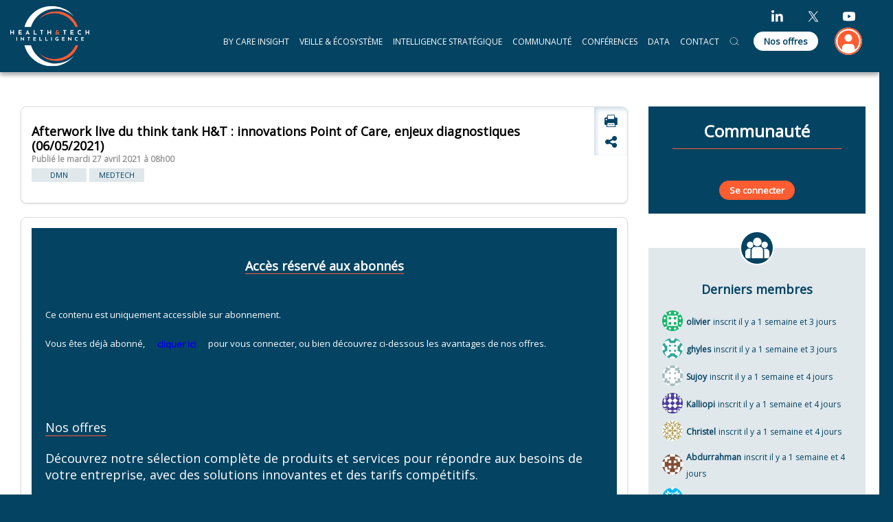

--- FILE ---
content_type: text/html; charset=UTF-8
request_url: https://www.healthandtech.eu/post_ci/afterwork-live-du-think-tank-ht-innovations-point-of-care-enjeux-diagnostiques-06052021/
body_size: 40055
content:
<!DOCTYPE html>
<html lang="fr-FR" class="no-js">
<head>
	<meta charset="UTF-8">
	<meta name="viewport" content="width=device-width, initial-scale=1">
	<link rel="profile" href="http://gmpg.org/xfn/11">
	<script>(function(html){html.className = html.className.replace(/\bno-js\b/,'js')})(document.documentElement);</script>
<meta name='robots' content='index, follow, max-image-preview:large, max-snippet:-1, max-video-preview:-1' />
<script type="text/javascript">
    window.addEventListener("DOMContentLoaded", function(event) {
	if (document.cookie.indexOf("dark_mode=") >= 0) {
  		document.body.classList.add("dark-mode");
	}
});
</script>

	<!-- This site is optimized with the Yoast SEO plugin v22.2 - https://yoast.com/wordpress/plugins/seo/ -->
	<title>Afterwork live du think tank H&amp;T : innovations Point of Care, enjeux diagnostiques (06/05/2021) - Health &amp; tech</title>
	<link rel="canonical" href="https://www.healthandtech.eu/post_ci/afterwork-live-du-think-tank-ht-innovations-point-of-care-enjeux-diagnostiques-06052021/" />
	<meta property="og:locale" content="fr_FR" />
	<meta property="og:type" content="article" />
	<meta property="og:title" content="Afterwork live du think tank H&amp;T : innovations Point of Care, enjeux diagnostiques (06/05/2021) - Health &amp; tech" />
	<meta property="og:description" content="Accès réservé aux abonnés Ce contenu est uniquement accessible sur abonnement. Vous êtes déjà abonné, cliquer ici pour vous connecter, ou bien découvrez ci-dessous les avantages de nos offres. Nos offres Découvrez notre sélection complète de produits et services pour répondre aux besoins de votre entreprise, avec des solutions innovantes ..." />
	<meta property="og:url" content="https://www.healthandtech.eu/post_ci/afterwork-live-du-think-tank-ht-innovations-point-of-care-enjeux-diagnostiques-06052021/" />
	<meta property="og:site_name" content="Health &amp; tech" />
	<meta property="article:modified_time" content="2024-02-19T16:48:19+00:00" />
	<meta name="twitter:card" content="summary_large_image" />
	<meta name="twitter:label1" content="Est. reading time" />
	<meta name="twitter:data1" content="1 minute" />
	<script type="application/ld+json" class="yoast-schema-graph">{"@context":"https://schema.org","@graph":[{"@type":"WebPage","@id":"https://www.healthandtech.eu/post_ci/afterwork-live-du-think-tank-ht-innovations-point-of-care-enjeux-diagnostiques-06052021/","url":"https://www.healthandtech.eu/post_ci/afterwork-live-du-think-tank-ht-innovations-point-of-care-enjeux-diagnostiques-06052021/","name":"Afterwork live du think tank H&amp;T : innovations Point of Care, enjeux diagnostiques (06/05/2021) - Health &amp; tech","isPartOf":{"@id":"https://www.healthandtech.eu/#website"},"datePublished":"2021-04-27T08:00:00+00:00","dateModified":"2024-02-19T16:48:19+00:00","breadcrumb":{"@id":"https://www.healthandtech.eu/post_ci/afterwork-live-du-think-tank-ht-innovations-point-of-care-enjeux-diagnostiques-06052021/#breadcrumb"},"inLanguage":"fr-FR","potentialAction":[{"@type":"ReadAction","target":["https://www.healthandtech.eu/post_ci/afterwork-live-du-think-tank-ht-innovations-point-of-care-enjeux-diagnostiques-06052021/"]}]},{"@type":"BreadcrumbList","@id":"https://www.healthandtech.eu/post_ci/afterwork-live-du-think-tank-ht-innovations-point-of-care-enjeux-diagnostiques-06052021/#breadcrumb","itemListElement":[{"@type":"ListItem","position":1,"name":"Home","item":"https://www.healthandtech.eu/"},{"@type":"ListItem","position":2,"name":"Afterwork live du think tank H&amp;T : innovations Point of Care, enjeux diagnostiques (06/05/2021)"}]},{"@type":"WebSite","@id":"https://www.healthandtech.eu/#website","url":"https://www.healthandtech.eu/","name":"Care Insight","description":"","publisher":{"@id":"https://www.healthandtech.eu/#organization"},"alternateName":"Health and tech","potentialAction":[{"@type":"SearchAction","target":{"@type":"EntryPoint","urlTemplate":"https://www.healthandtech.eu/?s={search_term_string}"},"query-input":"required name=search_term_string"}],"inLanguage":"fr-FR"},{"@type":"Organization","@id":"https://www.healthandtech.eu/#organization","name":"Care Insight","url":"https://www.healthandtech.eu/","logo":{"@type":"ImageObject","inLanguage":"fr-FR","@id":"https://www.healthandtech.eu/#/schema/logo/image/","url":"https://www.healthandtech.eu/wp-content/uploads/2024/03/HTI.png","contentUrl":"https://www.healthandtech.eu/wp-content/uploads/2024/03/HTI.png","width":134,"height":97,"caption":"Care Insight"},"image":{"@id":"https://www.healthandtech.eu/#/schema/logo/image/"},"sameAs":["https://www.linkedin.com/company/care-insight/"]}]}</script>
	<!-- / Yoast SEO plugin. -->


<link rel='dns-prefetch' href='//www.googletagmanager.com' />
<link rel="alternate" type="application/rss+xml" title="Health &amp; tech &raquo; Flux" href="https://www.healthandtech.eu/feed/" />
<link rel="alternate" type="application/rss+xml" title="Health &amp; tech &raquo; Flux des commentaires" href="https://www.healthandtech.eu/comments/feed/" />
<script type="text/javascript">
window._wpemojiSettings = {"baseUrl":"https:\/\/s.w.org\/images\/core\/emoji\/14.0.0\/72x72\/","ext":".png","svgUrl":"https:\/\/s.w.org\/images\/core\/emoji\/14.0.0\/svg\/","svgExt":".svg","source":{"concatemoji":"https:\/\/www.healthandtech.eu\/wp-includes\/js\/wp-emoji-release.min.js?ver=6.3.1"}};
/*! This file is auto-generated */
!function(i,n){var o,s,e;function c(e){try{var t={supportTests:e,timestamp:(new Date).valueOf()};sessionStorage.setItem(o,JSON.stringify(t))}catch(e){}}function p(e,t,n){e.clearRect(0,0,e.canvas.width,e.canvas.height),e.fillText(t,0,0);var t=new Uint32Array(e.getImageData(0,0,e.canvas.width,e.canvas.height).data),r=(e.clearRect(0,0,e.canvas.width,e.canvas.height),e.fillText(n,0,0),new Uint32Array(e.getImageData(0,0,e.canvas.width,e.canvas.height).data));return t.every(function(e,t){return e===r[t]})}function u(e,t,n){switch(t){case"flag":return n(e,"\ud83c\udff3\ufe0f\u200d\u26a7\ufe0f","\ud83c\udff3\ufe0f\u200b\u26a7\ufe0f")?!1:!n(e,"\ud83c\uddfa\ud83c\uddf3","\ud83c\uddfa\u200b\ud83c\uddf3")&&!n(e,"\ud83c\udff4\udb40\udc67\udb40\udc62\udb40\udc65\udb40\udc6e\udb40\udc67\udb40\udc7f","\ud83c\udff4\u200b\udb40\udc67\u200b\udb40\udc62\u200b\udb40\udc65\u200b\udb40\udc6e\u200b\udb40\udc67\u200b\udb40\udc7f");case"emoji":return!n(e,"\ud83e\udef1\ud83c\udffb\u200d\ud83e\udef2\ud83c\udfff","\ud83e\udef1\ud83c\udffb\u200b\ud83e\udef2\ud83c\udfff")}return!1}function f(e,t,n){var r="undefined"!=typeof WorkerGlobalScope&&self instanceof WorkerGlobalScope?new OffscreenCanvas(300,150):i.createElement("canvas"),a=r.getContext("2d",{willReadFrequently:!0}),o=(a.textBaseline="top",a.font="600 32px Arial",{});return e.forEach(function(e){o[e]=t(a,e,n)}),o}function t(e){var t=i.createElement("script");t.src=e,t.defer=!0,i.head.appendChild(t)}"undefined"!=typeof Promise&&(o="wpEmojiSettingsSupports",s=["flag","emoji"],n.supports={everything:!0,everythingExceptFlag:!0},e=new Promise(function(e){i.addEventListener("DOMContentLoaded",e,{once:!0})}),new Promise(function(t){var n=function(){try{var e=JSON.parse(sessionStorage.getItem(o));if("object"==typeof e&&"number"==typeof e.timestamp&&(new Date).valueOf()<e.timestamp+604800&&"object"==typeof e.supportTests)return e.supportTests}catch(e){}return null}();if(!n){if("undefined"!=typeof Worker&&"undefined"!=typeof OffscreenCanvas&&"undefined"!=typeof URL&&URL.createObjectURL&&"undefined"!=typeof Blob)try{var e="postMessage("+f.toString()+"("+[JSON.stringify(s),u.toString(),p.toString()].join(",")+"));",r=new Blob([e],{type:"text/javascript"}),a=new Worker(URL.createObjectURL(r),{name:"wpTestEmojiSupports"});return void(a.onmessage=function(e){c(n=e.data),a.terminate(),t(n)})}catch(e){}c(n=f(s,u,p))}t(n)}).then(function(e){for(var t in e)n.supports[t]=e[t],n.supports.everything=n.supports.everything&&n.supports[t],"flag"!==t&&(n.supports.everythingExceptFlag=n.supports.everythingExceptFlag&&n.supports[t]);n.supports.everythingExceptFlag=n.supports.everythingExceptFlag&&!n.supports.flag,n.DOMReady=!1,n.readyCallback=function(){n.DOMReady=!0}}).then(function(){return e}).then(function(){var e;n.supports.everything||(n.readyCallback(),(e=n.source||{}).concatemoji?t(e.concatemoji):e.wpemoji&&e.twemoji&&(t(e.twemoji),t(e.wpemoji)))}))}((window,document),window._wpemojiSettings);
</script>
<style type="text/css">
img.wp-smiley,
img.emoji {
	display: inline !important;
	border: none !important;
	box-shadow: none !important;
	height: 1em !important;
	width: 1em !important;
	margin: 0 0.07em !important;
	vertical-align: -0.1em !important;
	background: none !important;
	padding: 0 !important;
}
</style>
	<link rel='stylesheet' id='select2-css' href='https://www.healthandtech.eu/wp-content/plugins/cbxwpbookmark/widgets/vc_widgets/params/../../../assets/vendors/select2/css/select2.min.css?ver=1.7.19' type='text/css' media='all' />
<link rel='stylesheet' id='wp-block-library-css' href='https://www.healthandtech.eu/wp-includes/css/dist/block-library/style.min.css?ver=6.3.1' type='text/css' media='all' />
<link rel='stylesheet' id='bp-login-form-block-css' href='https://www.healthandtech.eu/wp-content/plugins/buddypress/bp-core/css/blocks/login-form.min.css?ver=11.3.1' type='text/css' media='all' />
<link rel='stylesheet' id='bp-member-block-css' href='https://www.healthandtech.eu/wp-content/plugins/buddypress/bp-members/css/blocks/member.min.css?ver=11.3.1' type='text/css' media='all' />
<link rel='stylesheet' id='bp-members-block-css' href='https://www.healthandtech.eu/wp-content/plugins/buddypress/bp-members/css/blocks/members.min.css?ver=11.3.1' type='text/css' media='all' />
<link rel='stylesheet' id='bp-dynamic-members-block-css' href='https://www.healthandtech.eu/wp-content/plugins/buddypress/bp-members/css/blocks/dynamic-members.min.css?ver=11.3.1' type='text/css' media='all' />
<link rel='stylesheet' id='bp-latest-activities-block-css' href='https://www.healthandtech.eu/wp-content/plugins/buddypress/bp-activity/css/blocks/latest-activities.min.css?ver=11.3.1' type='text/css' media='all' />
<link rel='stylesheet' id='bp-recent-posts-block-css' href='https://www.healthandtech.eu/wp-content/plugins/buddypress/bp-blogs/css/blocks/recent-posts.min.css?ver=11.3.1' type='text/css' media='all' />
<link rel='stylesheet' id='bp-friends-block-css' href='https://www.healthandtech.eu/wp-content/plugins/buddypress/bp-friends/css/blocks/friends.min.css?ver=11.3.1' type='text/css' media='all' />
<link rel='stylesheet' id='bp-group-block-css' href='https://www.healthandtech.eu/wp-content/plugins/buddypress/bp-groups/css/blocks/group.min.css?ver=11.3.1' type='text/css' media='all' />
<link rel='stylesheet' id='bp-groups-block-css' href='https://www.healthandtech.eu/wp-content/plugins/buddypress/bp-groups/css/blocks/groups.min.css?ver=11.3.1' type='text/css' media='all' />
<link rel='stylesheet' id='bp-dynamic-groups-block-css' href='https://www.healthandtech.eu/wp-content/plugins/buddypress/bp-groups/css/blocks/dynamic-groups.min.css?ver=11.3.1' type='text/css' media='all' />
<link rel='stylesheet' id='bp-sitewide-notices-block-css' href='https://www.healthandtech.eu/wp-content/plugins/buddypress/bp-messages/css/blocks/sitewide-notices.min.css?ver=11.3.1' type='text/css' media='all' />
<style id='classic-theme-styles-inline-css' type='text/css'>
/*! This file is auto-generated */
.wp-block-button__link{color:#fff;background-color:#32373c;border-radius:9999px;box-shadow:none;text-decoration:none;padding:calc(.667em + 2px) calc(1.333em + 2px);font-size:1.125em}.wp-block-file__button{background:#32373c;color:#fff;text-decoration:none}
</style>
<style id='global-styles-inline-css' type='text/css'>
body{--wp--preset--color--black: #000000;--wp--preset--color--cyan-bluish-gray: #abb8c3;--wp--preset--color--white: #ffffff;--wp--preset--color--pale-pink: #f78da7;--wp--preset--color--vivid-red: #cf2e2e;--wp--preset--color--luminous-vivid-orange: #ff6900;--wp--preset--color--luminous-vivid-amber: #fcb900;--wp--preset--color--light-green-cyan: #7bdcb5;--wp--preset--color--vivid-green-cyan: #00d084;--wp--preset--color--pale-cyan-blue: #8ed1fc;--wp--preset--color--vivid-cyan-blue: #0693e3;--wp--preset--color--vivid-purple: #9b51e0;--wp--preset--gradient--vivid-cyan-blue-to-vivid-purple: linear-gradient(135deg,rgba(6,147,227,1) 0%,rgb(155,81,224) 100%);--wp--preset--gradient--light-green-cyan-to-vivid-green-cyan: linear-gradient(135deg,rgb(122,220,180) 0%,rgb(0,208,130) 100%);--wp--preset--gradient--luminous-vivid-amber-to-luminous-vivid-orange: linear-gradient(135deg,rgba(252,185,0,1) 0%,rgba(255,105,0,1) 100%);--wp--preset--gradient--luminous-vivid-orange-to-vivid-red: linear-gradient(135deg,rgba(255,105,0,1) 0%,rgb(207,46,46) 100%);--wp--preset--gradient--very-light-gray-to-cyan-bluish-gray: linear-gradient(135deg,rgb(238,238,238) 0%,rgb(169,184,195) 100%);--wp--preset--gradient--cool-to-warm-spectrum: linear-gradient(135deg,rgb(74,234,220) 0%,rgb(151,120,209) 20%,rgb(207,42,186) 40%,rgb(238,44,130) 60%,rgb(251,105,98) 80%,rgb(254,248,76) 100%);--wp--preset--gradient--blush-light-purple: linear-gradient(135deg,rgb(255,206,236) 0%,rgb(152,150,240) 100%);--wp--preset--gradient--blush-bordeaux: linear-gradient(135deg,rgb(254,205,165) 0%,rgb(254,45,45) 50%,rgb(107,0,62) 100%);--wp--preset--gradient--luminous-dusk: linear-gradient(135deg,rgb(255,203,112) 0%,rgb(199,81,192) 50%,rgb(65,88,208) 100%);--wp--preset--gradient--pale-ocean: linear-gradient(135deg,rgb(255,245,203) 0%,rgb(182,227,212) 50%,rgb(51,167,181) 100%);--wp--preset--gradient--electric-grass: linear-gradient(135deg,rgb(202,248,128) 0%,rgb(113,206,126) 100%);--wp--preset--gradient--midnight: linear-gradient(135deg,rgb(2,3,129) 0%,rgb(40,116,252) 100%);--wp--preset--font-size--small: 13px;--wp--preset--font-size--medium: 20px;--wp--preset--font-size--large: 36px;--wp--preset--font-size--x-large: 42px;--wp--preset--spacing--20: 0.44rem;--wp--preset--spacing--30: 0.67rem;--wp--preset--spacing--40: 1rem;--wp--preset--spacing--50: 1.5rem;--wp--preset--spacing--60: 2.25rem;--wp--preset--spacing--70: 3.38rem;--wp--preset--spacing--80: 5.06rem;--wp--preset--shadow--natural: 6px 6px 9px rgba(0, 0, 0, 0.2);--wp--preset--shadow--deep: 12px 12px 50px rgba(0, 0, 0, 0.4);--wp--preset--shadow--sharp: 6px 6px 0px rgba(0, 0, 0, 0.2);--wp--preset--shadow--outlined: 6px 6px 0px -3px rgba(255, 255, 255, 1), 6px 6px rgba(0, 0, 0, 1);--wp--preset--shadow--crisp: 6px 6px 0px rgba(0, 0, 0, 1);}:where(.is-layout-flex){gap: 0.5em;}:where(.is-layout-grid){gap: 0.5em;}body .is-layout-flow > .alignleft{float: left;margin-inline-start: 0;margin-inline-end: 2em;}body .is-layout-flow > .alignright{float: right;margin-inline-start: 2em;margin-inline-end: 0;}body .is-layout-flow > .aligncenter{margin-left: auto !important;margin-right: auto !important;}body .is-layout-constrained > .alignleft{float: left;margin-inline-start: 0;margin-inline-end: 2em;}body .is-layout-constrained > .alignright{float: right;margin-inline-start: 2em;margin-inline-end: 0;}body .is-layout-constrained > .aligncenter{margin-left: auto !important;margin-right: auto !important;}body .is-layout-constrained > :where(:not(.alignleft):not(.alignright):not(.alignfull)){max-width: var(--wp--style--global--content-size);margin-left: auto !important;margin-right: auto !important;}body .is-layout-constrained > .alignwide{max-width: var(--wp--style--global--wide-size);}body .is-layout-flex{display: flex;}body .is-layout-flex{flex-wrap: wrap;align-items: center;}body .is-layout-flex > *{margin: 0;}body .is-layout-grid{display: grid;}body .is-layout-grid > *{margin: 0;}:where(.wp-block-columns.is-layout-flex){gap: 2em;}:where(.wp-block-columns.is-layout-grid){gap: 2em;}:where(.wp-block-post-template.is-layout-flex){gap: 1.25em;}:where(.wp-block-post-template.is-layout-grid){gap: 1.25em;}.has-black-color{color: var(--wp--preset--color--black) !important;}.has-cyan-bluish-gray-color{color: var(--wp--preset--color--cyan-bluish-gray) !important;}.has-white-color{color: var(--wp--preset--color--white) !important;}.has-pale-pink-color{color: var(--wp--preset--color--pale-pink) !important;}.has-vivid-red-color{color: var(--wp--preset--color--vivid-red) !important;}.has-luminous-vivid-orange-color{color: var(--wp--preset--color--luminous-vivid-orange) !important;}.has-luminous-vivid-amber-color{color: var(--wp--preset--color--luminous-vivid-amber) !important;}.has-light-green-cyan-color{color: var(--wp--preset--color--light-green-cyan) !important;}.has-vivid-green-cyan-color{color: var(--wp--preset--color--vivid-green-cyan) !important;}.has-pale-cyan-blue-color{color: var(--wp--preset--color--pale-cyan-blue) !important;}.has-vivid-cyan-blue-color{color: var(--wp--preset--color--vivid-cyan-blue) !important;}.has-vivid-purple-color{color: var(--wp--preset--color--vivid-purple) !important;}.has-black-background-color{background-color: var(--wp--preset--color--black) !important;}.has-cyan-bluish-gray-background-color{background-color: var(--wp--preset--color--cyan-bluish-gray) !important;}.has-white-background-color{background-color: var(--wp--preset--color--white) !important;}.has-pale-pink-background-color{background-color: var(--wp--preset--color--pale-pink) !important;}.has-vivid-red-background-color{background-color: var(--wp--preset--color--vivid-red) !important;}.has-luminous-vivid-orange-background-color{background-color: var(--wp--preset--color--luminous-vivid-orange) !important;}.has-luminous-vivid-amber-background-color{background-color: var(--wp--preset--color--luminous-vivid-amber) !important;}.has-light-green-cyan-background-color{background-color: var(--wp--preset--color--light-green-cyan) !important;}.has-vivid-green-cyan-background-color{background-color: var(--wp--preset--color--vivid-green-cyan) !important;}.has-pale-cyan-blue-background-color{background-color: var(--wp--preset--color--pale-cyan-blue) !important;}.has-vivid-cyan-blue-background-color{background-color: var(--wp--preset--color--vivid-cyan-blue) !important;}.has-vivid-purple-background-color{background-color: var(--wp--preset--color--vivid-purple) !important;}.has-black-border-color{border-color: var(--wp--preset--color--black) !important;}.has-cyan-bluish-gray-border-color{border-color: var(--wp--preset--color--cyan-bluish-gray) !important;}.has-white-border-color{border-color: var(--wp--preset--color--white) !important;}.has-pale-pink-border-color{border-color: var(--wp--preset--color--pale-pink) !important;}.has-vivid-red-border-color{border-color: var(--wp--preset--color--vivid-red) !important;}.has-luminous-vivid-orange-border-color{border-color: var(--wp--preset--color--luminous-vivid-orange) !important;}.has-luminous-vivid-amber-border-color{border-color: var(--wp--preset--color--luminous-vivid-amber) !important;}.has-light-green-cyan-border-color{border-color: var(--wp--preset--color--light-green-cyan) !important;}.has-vivid-green-cyan-border-color{border-color: var(--wp--preset--color--vivid-green-cyan) !important;}.has-pale-cyan-blue-border-color{border-color: var(--wp--preset--color--pale-cyan-blue) !important;}.has-vivid-cyan-blue-border-color{border-color: var(--wp--preset--color--vivid-cyan-blue) !important;}.has-vivid-purple-border-color{border-color: var(--wp--preset--color--vivid-purple) !important;}.has-vivid-cyan-blue-to-vivid-purple-gradient-background{background: var(--wp--preset--gradient--vivid-cyan-blue-to-vivid-purple) !important;}.has-light-green-cyan-to-vivid-green-cyan-gradient-background{background: var(--wp--preset--gradient--light-green-cyan-to-vivid-green-cyan) !important;}.has-luminous-vivid-amber-to-luminous-vivid-orange-gradient-background{background: var(--wp--preset--gradient--luminous-vivid-amber-to-luminous-vivid-orange) !important;}.has-luminous-vivid-orange-to-vivid-red-gradient-background{background: var(--wp--preset--gradient--luminous-vivid-orange-to-vivid-red) !important;}.has-very-light-gray-to-cyan-bluish-gray-gradient-background{background: var(--wp--preset--gradient--very-light-gray-to-cyan-bluish-gray) !important;}.has-cool-to-warm-spectrum-gradient-background{background: var(--wp--preset--gradient--cool-to-warm-spectrum) !important;}.has-blush-light-purple-gradient-background{background: var(--wp--preset--gradient--blush-light-purple) !important;}.has-blush-bordeaux-gradient-background{background: var(--wp--preset--gradient--blush-bordeaux) !important;}.has-luminous-dusk-gradient-background{background: var(--wp--preset--gradient--luminous-dusk) !important;}.has-pale-ocean-gradient-background{background: var(--wp--preset--gradient--pale-ocean) !important;}.has-electric-grass-gradient-background{background: var(--wp--preset--gradient--electric-grass) !important;}.has-midnight-gradient-background{background: var(--wp--preset--gradient--midnight) !important;}.has-small-font-size{font-size: var(--wp--preset--font-size--small) !important;}.has-medium-font-size{font-size: var(--wp--preset--font-size--medium) !important;}.has-large-font-size{font-size: var(--wp--preset--font-size--large) !important;}.has-x-large-font-size{font-size: var(--wp--preset--font-size--x-large) !important;}
.wp-block-navigation a:where(:not(.wp-element-button)){color: inherit;}
:where(.wp-block-post-template.is-layout-flex){gap: 1.25em;}:where(.wp-block-post-template.is-layout-grid){gap: 1.25em;}
:where(.wp-block-columns.is-layout-flex){gap: 2em;}:where(.wp-block-columns.is-layout-grid){gap: 2em;}
.wp-block-pullquote{font-size: 1.5em;line-height: 1.6;}
</style>
<link rel='stylesheet' id='bbp-default-css' href='https://www.healthandtech.eu/wp-content/themes/onecommunity/css/bbpress.min.css?ver=2.6.9' type='text/css' media='all' />
<link rel='stylesheet' id='awesome-notifications-css' href='https://www.healthandtech.eu/wp-content/plugins/cbxwpbookmark/assets/vendors/awesome-notifications/style.css?ver=1.7.19' type='text/css' media='all' />
<link rel='stylesheet' id='cbxwpbookmarkpublic-css-css' href='https://www.healthandtech.eu/wp-content/plugins/cbxwpbookmark/assets/css/cbxwpbookmark-public.css?ver=1.7.19' type='text/css' media='all' />
<link rel='stylesheet' id='contact-form-7-css' href='https://www.healthandtech.eu/wp-content/plugins/contact-form-7/includes/css/styles.css?ver=5.8' type='text/css' media='all' />
<link rel='stylesheet' id='gamipress-css-css' href='https://www.healthandtech.eu/wp-content/plugins/gamipress/assets/css/gamipress.min.css?ver=2.7.2' type='text/css' media='all' />
<link rel='stylesheet' id='name-directory-style-css' href='https://www.healthandtech.eu/wp-content/plugins/name-directory/name_directory.css?ver=6.3.1' type='text/css' media='all' />
<link rel='stylesheet' id='tooltipy-default-style-css' href='https://www.healthandtech.eu/wp-content/plugins/bluet-keywords-tooltip-generator/assets/style.css?ver=6.3.1' type='text/css' media='all' />
<link rel='stylesheet' id='mediaelement-css' href='https://www.healthandtech.eu/wp-includes/js/mediaelement/mediaelementplayer-legacy.min.css?ver=4.2.17' type='text/css' media='all' />
<link rel='stylesheet' id='wp-mediaelement-css' href='https://www.healthandtech.eu/wp-includes/js/mediaelement/wp-mediaelement.min.css?ver=6.3.1' type='text/css' media='all' />
<link rel='stylesheet' id='dashicons-css' href='https://www.healthandtech.eu/wp-includes/css/dashicons.min.css?ver=6.3.1' type='text/css' media='all' />
<link rel='stylesheet' id='bp-nouveau-css' href='https://www.healthandtech.eu/wp-content/themes/onecommunity/buddypress/css/buddypress.min.css?ver=11.3.1' type='text/css' media='screen' />
<link rel='stylesheet' id='pmpro_frontend-css' href='https://www.healthandtech.eu/wp-content/plugins/paid-memberships-pro/css/frontend.css?ver=2.12.3' type='text/css' media='screen' />
<link rel='stylesheet' id='pmpro_print-css' href='https://www.healthandtech.eu/wp-content/plugins/paid-memberships-pro/css/print.css?ver=2.12.3' type='text/css' media='print' />
<link rel='stylesheet' id='trp-language-switcher-style-css' href='https://www.healthandtech.eu/wp-content/plugins/translatepress-multilingual/assets/css/trp-language-switcher.css?ver=2.7.5' type='text/css' media='all' />
<link rel='stylesheet' id='onecommunity-style-css' href='https://www.healthandtech.eu/wp-content/themes/onecommunity/style.css?ver=394' type='text/css' media='all' />
<link rel='stylesheet' id='responsive-css' href='https://www.healthandtech.eu/wp-content/themes/onecommunity/css/responsive.css?ver=4286' type='text/css' media='all' />
<link rel='stylesheet' id='onecommunity-animations-css' href='https://www.healthandtech.eu/wp-content/themes/onecommunity/css/animations.css?ver=6.3.1' type='text/css' media='all' />
<link rel='stylesheet' id='bp-responsive-css' href='https://www.healthandtech.eu/wp-content/themes/onecommunity/buddypress/css/responsive.css?ver=6.3.1' type='text/css' media='all' />
<link rel='stylesheet' id='main-style-css' href='https://www.healthandtech.eu/wp-content/themes/onecommunity/assets/css/main.css?ver=1.1.2' type='text/css' media='all' />
<link rel='stylesheet' id='custom-style-css' href='https://www.healthandtech.eu/wp-content/themes/onecommunity/assets/css/custom.css?ver=1.2.7' type='text/css' media='all' />
<link rel='stylesheet' id='newsletter-css' href='https://www.healthandtech.eu/wp-content/plugins/newsletter/style.css?ver=8.0.9' type='text/css' media='all' />
<link rel='stylesheet' id='simple-favorites-css' href='https://www.healthandtech.eu/wp-content/plugins/favorites/assets/css/favorites.css?ver=2.3.3' type='text/css' media='all' />
<link rel='stylesheet' id='swiper-style-css' href='https://www.healthandtech.eu/wp-content/plugins/onecommunity-shortcodes/css/swiper-bundle.min.css?ver=6.3.1' type='text/css' media='all' />
<link rel='stylesheet' id='Open Sans-css' href='https://fonts.googleapis.com/css2?family=Open+Sans&#038;display=swap&#038;ver=6.3.1' type='text/css' media='all' />
<script type='text/javascript' src='https://www.healthandtech.eu/wp-includes/js/jquery/jquery.min.js?ver=3.7.0' id='jquery-core-js'></script>
<script type='text/javascript' src='https://www.healthandtech.eu/wp-includes/js/jquery/jquery-migrate.min.js?ver=3.4.1' id='jquery-migrate-js'></script>
<script id="custom_button-js-before" type="text/javascript">
var myThemeParams = {"keycloakuri_userinfo":"https:\/\/sso.healthandtech.eu\/realms\/sifast\/protocol\/openid-connect\/userinfo","iframe_fastged_url":"https:\/\/fastged.healthandtech.eu","keycloak_token":null}
</script>
<script type='text/javascript' src='https://www.healthandtech.eu/wp-content/themes/onecommunity/js/custom_button.js?ver=6.3.1' id='custom_button-js'></script>
<script id="fastged-js-before" type="text/javascript">
var myThemeParams = {"keycloakuri_userinfo":"https:\/\/sso.healthandtech.eu\/realms\/sifast\/protocol\/openid-connect\/userinfo","iframe_fastged_url":"https:\/\/fastged.healthandtech.eu","keycloak_token":null}
</script>
<script type='text/javascript' src='https://www.healthandtech.eu/wp-content/themes/onecommunity/js/fastged.js?ver=6.3.1' id='fastged-js'></script>
<script type='text/javascript' src='https://www.healthandtech.eu/wp-content/themes/onecommunity/js/homecategories.js?ver=6.3.1' id='homecategories-js'></script>
<script type='text/javascript' src='https://www.healthandtech.eu/wp-content/plugins/cbxwpbookmark/widgets/vc_widgets/params/../../../assets/vendors/select2/js/select2.full.min.js?ver=1.7.19' id='select2-js'></script>
<script type='text/javascript' src='https://www.healthandtech.eu/wp-content/plugins/onecommunity-shortcodes/js/swiper-bundle.min.js' id='swiper-js-js'></script>
<script type='text/javascript' id='bp-confirm-js-extra'>
/* <![CDATA[ */
var BP_Confirm = {"are_you_sure":"Confirmez-vous\u00a0?"};
/* ]]> */
</script>
<script type='text/javascript' src='https://www.healthandtech.eu/wp-content/plugins/buddypress/bp-core/js/confirm.min.js?ver=11.3.1' id='bp-confirm-js'></script>
<script type='text/javascript' src='https://www.healthandtech.eu/wp-content/plugins/buddypress/bp-core/js/widget-members.min.js?ver=11.3.1' id='bp-widget-members-js'></script>
<script type='text/javascript' src='https://www.healthandtech.eu/wp-content/plugins/buddypress/bp-core/js/jquery-query.min.js?ver=11.3.1' id='bp-jquery-query-js'></script>
<script type='text/javascript' src='https://www.healthandtech.eu/wp-content/plugins/buddypress/bp-core/js/vendor/jquery-cookie.min.js?ver=11.3.1' id='bp-jquery-cookie-js'></script>
<script type='text/javascript' src='https://www.healthandtech.eu/wp-content/plugins/buddypress/bp-core/js/vendor/jquery-scroll-to.min.js?ver=11.3.1' id='bp-jquery-scroll-to-js'></script>
<script type='text/javascript' src='https://www.healthandtech.eu/wp-content/plugins/buddypress/bp-groups/js/widget-groups.min.js?ver=11.3.1' id='groups_widget_groups_list-js-js'></script>
<!--[if lt IE 9]>
<script type='text/javascript' src='https://www.healthandtech.eu/wp-content/themes/onecommunity/js/html5.js?ver=3.7.3' id='onecommunity-html5-js'></script>
<![endif]-->
<script type='text/javascript' id='favorites-js-extra'>
/* <![CDATA[ */
var favorites_data = {"ajaxurl":"https:\/\/www.healthandtech.eu\/wp-admin\/admin-ajax.php","nonce":"e147b36804","favorite":"<i class=\"icon-heart-empty card__icons__icon\"><\/i>","favorited":"<i class=\"icon-favourite card__icons__icon\"><\/i>","includecount":"","indicate_loading":"1","loading_text":"Loading","loading_image":"","loading_image_active":"","loading_image_preload":"","cache_enabled":"1","button_options":{"button_type":"custom","custom_colors":false,"box_shadow":false,"include_count":false,"default":{"background_default":false,"border_default":false,"text_default":false,"icon_default":false,"count_default":false},"active":{"background_active":false,"border_active":false,"text_active":false,"icon_active":false,"count_active":false}},"authentication_modal_content":"<p>Please login to add favorites.<\/p><p><a href=\"#\" data-favorites-modal-close>Dismiss this notice<\/a><\/p>","authentication_redirect":"","dev_mode":"","logged_in":"","user_id":"0","authentication_redirect_url":"https:\/\/www.healthandtech.eu\/wp-login.php"};
/* ]]> */
</script>
<script type='text/javascript' src='https://www.healthandtech.eu/wp-content/plugins/favorites/assets/js/favorites.min.js?ver=2.3.3' id='favorites-js'></script>

<!-- Google Analytics snippet added by Site Kit -->
<script type='text/javascript' src='https://www.googletagmanager.com/gtag/js?id=GT-55XG5V5L' id='google_gtagjs-js' async></script>
<script id="google_gtagjs-js-after" type="text/javascript">
window.dataLayer = window.dataLayer || [];function gtag(){dataLayer.push(arguments);}
gtag('set', 'linker', {"domains":["www.healthandtech.eu"]} );
gtag("js", new Date());
gtag("set", "developer_id.dZTNiMT", true);
gtag("config", "GT-55XG5V5L");
</script>

<!-- End Google Analytics snippet added by Site Kit -->
<script></script><link rel="https://api.w.org/" href="https://www.healthandtech.eu/wp-json/" /><link rel="alternate" type="application/json" href="https://www.healthandtech.eu/wp-json/wp/v2/post_ci/27328" /><link rel="EditURI" type="application/rsd+xml" title="RSD" href="https://www.healthandtech.eu/xmlrpc.php?rsd" />
<meta name="generator" content="WordPress 6.3.1" />
<link rel='shortlink' href='https://www.healthandtech.eu/?p=27328' />
<link rel="alternate" type="application/json+oembed" href="https://www.healthandtech.eu/wp-json/oembed/1.0/embed?url=https%3A%2F%2Fwww.healthandtech.eu%2Fpost_ci%2Fafterwork-live-du-think-tank-ht-innovations-point-of-care-enjeux-diagnostiques-06052021%2F" />
<link rel="alternate" type="text/xml+oembed" href="https://www.healthandtech.eu/wp-json/oembed/1.0/embed?url=https%3A%2F%2Fwww.healthandtech.eu%2Fpost_ci%2Fafterwork-live-du-think-tank-ht-innovations-point-of-care-enjeux-diagnostiques-06052021%2F&#038;format=xml" />
	<script>
		//apply keyword style only if keywords are Fetched
		jQuery(document).on("keywordsFetched",function(){
			jQuery(".bluet_tooltip").each(function(){

//console.log(jQuery(this).prop("tagName"));

				if(jQuery(this).prop("tagName")!="IMG"){
					jQuery(this).css({
						"text-decoration": "none",
						"color": "inherit",
						
						"border-bottom": "1px dotted","border-bottom-color": "inherit"					});
				}

			});
		});
	</script>

	<style>
	/*for alt images tooltips*/
	.bluet_tooltip_alt{
		color: #ffffff  !important;
		background-color: #044362  !important;
	}
	

	
	.bluet_block_to_show{
		max-width: 400px;
	}
	.bluet_block_container{		  
		color: #ffffff  !important;
		background: #044362  !important;
		box-shadow: 0px 0px 10px #717171  !important;
		font-size:14px  !important;
	}
	
	img.bluet_tooltip {
	  /*border: none;
	  width:14px;*/
	}

	.kttg_arrow_show_bottom:after{
		border-bottom-color: #044362;
	}
	
	.kttg_arrow_show_top:after{
		border-top-color: #044362;
	}
	
	.kttg_arrow_show_right:after{
		border-top-color: #044362;
	}
	
	.kttg_arrow_show_left:after{
		border-top-color: #044362;
	}

	@media screen and (max-width:400px){
		.bluet_hide_tooltip_button{
		    color: #ffffff  !important;
		    /*background-color: #044362  !important;*/
		}
	}
	</style>
	<script type="text/javascript" src="https://www.healthandtech.eu/wp-content/plugins/bluet-keywords-tooltip-generator/library/findandreplacedomtext.js"></script>
	<script type="text/javascript">var ajaxurl = 'https://www.healthandtech.eu/wp-admin/admin-ajax.php';</script>

<meta name="generator" content="Site Kit by Google 1.122.0" /><link rel="alternate" hreflang="fr-FR" href="https://www.healthandtech.eu/post_ci/afterwork-live-du-think-tank-ht-innovations-point-of-care-enjeux-diagnostiques-06052021/"/>
<link rel="alternate" hreflang="fr" href="https://www.healthandtech.eu/post_ci/afterwork-live-du-think-tank-ht-innovations-point-of-care-enjeux-diagnostiques-06052021/"/>
<style type="text/css" media="all">

:root {
  --dd-main-color: #ff9801;
  --dd-main-border-color: #efefef;
  --dd-background-1: #f4f4f4;
  --dd-background-2: #efefef;
  --dd-color-1: #d1d1d1;
}

.buddypress .main-navs.bp-navs ul li, #object-nav ul li { background:#d1d1d1; }
.top-bar-notifications-container span, .shortcode-bp-groups-tabs-container #object-nav .tabs-nav li.current, .shortcode_go, .shortcode_notice, .shortcode_quotebyauthor, .shortcode-login #shortcode-login-submit, .box-blog-entry .box-blog-cat a, #buddypress .bp-navs ul li.selected, #buddypress .bp-navs ul li.current, .page-numbers.current, .header-top-signin, .user-top-menu-container ul li span, .single-event-image span, .single-event-cat, .offers-container .offer.best, .offers-container a.button, .single-post-category, #object-nav ul li.current, .top-bar-messages span, .woocommerce h2.woocommerce-loop-category__title mark.count, ul.products li.product .woocommerce-listing-item-cat, body.single-product button.single_add_to_cart_button, .woocommerce div.product .woocommerce-tabs ul.tabs li.active, .woocommerce a.checkout-button, #place_order, .buddypress-wrap #group-create-body .bp-cover-image-status p.warning, .buddypress-wrap .bp-feedback.info .bp-icon, .buddypress-wrap .bp-feedback.help .bp-icon, .hero-button.join, #wp-calendar tbody td#today a, #buddypress .main-navs.bp-navs .object-nav-menu li.current, body.dark-mode .page-numbers.current, ul.learnpress-featured li.course-entry .box-course-cat, ul.learn-press-courses li.lp_course .box-course-cat, .learnpress-page .lp-button, ul.learn-press-nav-tabs .course-nav.active::after, ul.learn-press-nav-tabs .course-nav:hover::after, .course-curriculum ul.curriculum-sections .section-content .course-item.item-preview .course-item-status, .widget_lp-widget-popular-courses .widget-body .course-entry .course-detail .course-detail-top .category, .lp-widget .lp-course-info-fields .lp-course-info .lp-label, .lp-label.label-enrolled, .lp-label.label-started, #sidebar .course-category a { background:#ff5c31!important; }
.load-more-groups span, .leftpullquote, .rightpullquote, .buddypress-wrap .activity-list .load-more a, .buddypress-wrap .activity-list .load-newest a, .header-top-signin, #load-more-posts-classic, #load-more-posts-1, #load-more-courses, .woocommerce .woocommerce-info, .load-more { border-color:#ff5c31; }
.shortcode_go:hover, .shortcode-login #shortcode-login-submit:hover { background:#ff4f1e!important; }
#buddypress .bp-subnavs ul.subnav li.current { background: #cdcdcd!important; }
.woocommerce .woocommerce-info::before { color:#ff5c31!important; }

#wp-submit, .submit #signup_submit, .wpcf7-submit, #post-topic-reply #submit, #new-topic-post #submit, .my-account #submit, #new-topic-button, .page-template-search-page-php #search-submit, #comment-submit, #send_reply_button, #profile-group-edit-submit, #bbp_reply_submit, #bbp_topic_submit, #send, #submit { color:#ffffff!important; background: #ff5c31!important; }

body, .nunito-font { font-family: 'Open Sans'; }

.single-headers #cover::after { background: linear-gradient(0deg, rgba(0,0,0,0.7) 0%, rgba(0,0,0,0.6) 11%, rgba(0,0,0,0) 100%); }



/*********** Dark mode ***********/
body.dark-mode { color:#f0f0f0; background-color: #1e1a1b!important; border-color:#282627!important; }
body.dark-mode header#main, body.dark-mode footer, body.dark-mode #sidenav, body.dark-mode #loader-wrapper { background-color: #1e1a1b!important; }

/*********** Borders color ***********/
body.dark-mode #sidenav, body.dark-mode .header-top, body.dark-mode footer, body.dark-mode .sidebar .sidebar-box .sidebar-title, body.dark-mode .sidebar .sidebar-box ul li, body.dark-mode .breadcrumbs, 
body.dark-mode .woocommerce .woocommerce-breadcrumb, body.dark-mode #page-header .breadcrumbs, body.dark-mode select, body.dark-mode fieldset, body.dark-mode pre, body.dark-mode abbr, body.dark-mode acronym, body.dark-mode table, 
body.dark-mode table th, body.dark-mode table td,body.dark-mode input[type="text"], body.dark-mode input[type="date"], body.dark-mode input[type="time"], 
body.dark-mode input[type="datetime-local"], body.dark-mode input[type="week"], body.dark-mode input[type="month"], 
body.dark-mode input[type="email"], body.dark-mode input[type="url"], body.dark-mode input[type="password"], body.dark-mode input[type="search"], body.dark-mode input[type="tel"], body.dark-mode input[type="number"], 
body.dark-mode textarea#comment, body.dark-mode input[type="date"]:focus, body.dark-mode input[type="time"]:focus, 
body.dark-mode input[type="datetime-local"]:focus, body.dark-mode input[type="week"]:focus, body.dark-mode input[type="month"]:focus, 
body.dark-mode input[type="text"]:focus, body.dark-mode input[type="email"]:focus, body.dark-mode input[type="url"]:focus, 
body.dark-mode input[type="password"]:focus, body.dark-mode input[type="search"]:focus, body.dark-mode input[type="tel"]:focus, body.dark-mode input[type="number"]:focus,
body.dark-mode #page-user-login, body.dark-mode #page-user-pass, body.dark-mode .post-navigation div + div, body.dark-mode .image-navigation, body.dark-mode .comment-navigation,
body.dark-mode #header-menu-container .header-menu .nav-ul-container ul, body.dark-mode #header-menu-container .header-menu li li, body.dark-mode #header-menu-container .header-menu > li.current-menu-item, 
body.dark-mode #mobile-nav div.header-menu-mobile-container ul.header-menu-mobile, body.dark-mode #mobile-nav .header-menu-mobile-container ul li, body.dark-mode .subtitle.desc,
body.dark-mode .tagcloud a, body.dark-mode .header-top-login, body.dark-mode .user-top-menu-container ul, body.dark-mode .user-top-menu-container ul li, body.dark-mode .top-bar-messages-container, 
body.dark-mode .top-bar-messages-menu, body.dark-mode .top-bar-messages-menu ul li, body.dark-mode .notifications-list, body.dark-mode .notifications-list li, body.dark-mode .header-search, body.dark-mode .header-search #ajaxsearchpro1_1, body.dark-mode .header-search #ajaxsearchpro1_1 .probox, body.dark-mode .sidebar-box .search-form, 
body.dark-mode #header-search-mobile, body.dark-mode .frontpage-row, body.dark-mode .frontpage-row-3, body.dark-mode .frontpage-row-3-title, body.dark-mode .frontpage-row-4, body.dark-mode .small-leaderboard, 
body.dark-mode .frontpage-row-5, body.dark-mode .frontpage-row-5-left, body.dark-mode .frontpage-row-5 .left, body.dark-mode .offers-container .offer, body.dark-mode .frontpage-row-7.centered-heading, body.dark-mode .single-post-details, body.dark-mode article, 
body.dark-mode .entry-summary, body.dark-mode main#content .thumbnail, body.dark-mode .blog-classic, body.dark-mode .blog-classic .blog-post, body.dark-mode .blog-classic .blog-post .featured-image img, 
body.dark-mode .blog-classic a.more-link, body.dark-mode .box-blog-entry .box-blog-details, body.dark-mode .box-blog-entry.no-thumbnail .box-blog-details, body.dark-mode .single-post main#content aside#left, body.dark-mode .blog-post aside#left, 
body.dark-mode .single-event aside#left, body.dark-mode .related-posts ul li.related-post-entry, body.dark-mode #left .author-bio img.avatar, body.dark-mode .page-links a, body.dark-mode .comments-area h2, 
body.dark-mode .comment-list article, body.dark-mode .comment-list .pingback, body.dark-mode .comment-list .trackback, body.dark-mode .comment-avatar img, body.dark-mode .comment-body, body.dark-mode .comment-content .reply, 
body.dark-mode .no-comments, body.dark-mode .footer-copyright, body.dark-mode .widecolumn .mu_register .mu_alert, body.dark-mode .term-description, body.dark-mode .woocommerce-product-gallery__image img, 
body.dark-mode .woocommerce-product-gallery__image img.wp-post-image, body.dark-mode.woocommerce div.product .woocommerce-tabs ul.tabs li, 
body.dark-mode.woocommerce .woocommerce-tabs ul.tabs.wc-tabs li.woo-object-nav-menu-button .woo-object-nav-menu, body.dark-mode.woocommerce .woocommerce-tabs ul.tabs.wc-tabs li.woo-object-nav-menu-button .woo-object-nav-menu li, 
body.dark-mode .woocommerce table.shop_attributes, body.dark-mode .woocommerce table.shop_attributes th, body.dark-mode .woocommerce table.shop_attributes td, body.dark-mode .woocommerce #tab-reviews #reviews ol.commentlist, 
body.dark-mode .woocommerce #tab-reviews #reviews ol.commentlist li, body.dark-mode .woocommerce #tab-reviews #reviews .review .comment_container img, 
body.dark-mode .woocommerce .sidebar ul.product_list_widget li img.attachment-woocommerce_thumbnail, body.dark-mode .woocommerce table.shop_table, body.dark-mode .woocommerce table.shop_table td, 
body.dark-mode .woocommerce table.shop_table tbody th, body.dark-mode.woocommerce table.shop_table tfoot td, body.dark-mode.woocommerce table.shop_table tfoot th, body.dark-mode .woocommerce table.shop_table .cart-subtotal, 
body.dark-mode .woocommerce table.shop_table .cart-subtotal th, body.dark-mode .woocommerce table.shop_table .cart-subtotal td, body.dark-mode .wpcf7-textarea, 
body.dark-mode .em-events-list > li, body.dark-mode .events-table thead tr th, body.dark-mode .events-table tbody tr td, body.dark-mode .wp_ulike_likers_wrapper .tiles, 
body.dark-mode body.achievement-single-page .gamipress-achievement-earners-list li a img, body.dark-mode .general-box-title, 
body.dark-mode .shortcode-general-list .shortcode-general-list-item, body.dark-mode #shortcode-user-login, body.dark-mode #shortcode-user-pass, body.dark-mode .shortcode-login-bottom, 
body.dark-mode .shortcode-bp-groups-tabs-container .group-box-bottom, body.dark-mode .shortcode-small-recent-posts-container .recent-post-thumb img, body.dark-mode .shortcode-popular-posts .shortcode-popular-posts-menu-drop-down, 
body.dark-mode .shortcode-popular-posts .tab-news-content li, body.dark-mode .shortcode-popular-posts ul li .pop-left img, body.dark-mode #sidenav ul#sidenav-ul, body.dark-mode #sidenav .sidenav-tabs, 
body.dark-mode #sidenav .best-user, body.dark-mode div#dark-mode-container, body.dark-mode #tabs-activity, body.dark-mode #tabs-activity .tabs-activity-nav, 
body.dark-mode #tabs-activity.shortcode-activity .shortcode-activity-list ul.tab-content-list li, body.dark-mode .shortcode-activity .activity-avatar img.avatar, 
body.dark-mode .shortcode-activity .shortcode-activity-list .rtmedia-item-thumbnail img, body.dark-mode .shortcode-events-row, body.dark-mode #shortcode-category-posts .shortcode-category-posts-menu, 
body.dark-mode #shortcode-category-posts .cat-posts-list.col-2 li, body.dark-mode #shortcode-category-posts .cat-posts-list .recent-post-thumb img, body.dark-mode ul.products li.product .woocommerce-listing-item-content, 
body.dark-mode .leaderboard, body.dark-mode .big-leaderboard-row, body.dark-mode .small-leaderboard-row, body.dark-mode .small-leaderboard-row .leaderboard-user img.avatar,
body.dark-mode #buddypress .main-navs.bp-navs .object-nav-menu, body.dark-mode .activity-list.bp-list li.activity-item:first-child, body.dark-mode .activity-update-form #whats-new-avatar, 
body.dark-mode .activity-update-form #whats-new-textarea textarea, body.dark-mode #item-body .activity-update-form, body.dark-mode .activity-update-form #whats-new-post-in-box #whats-new-post-in-box-items .bp-activity-object.selected, 
body.dark-mode .activity-list .activity-item div.item-avatar img, body.dark-mode .activity-list .activity-item .activity-meta.action, body.dark-mode .buddypress-wrap .activity-comments ul, 
body.dark-mode .buddypress-wrap .activity-comments .child-mark, body.dark-mode .buddypress-wrap .activity-list .activity-comments .comment-item .activity-meta.action, body.dark-mode form.ac-form .ac-reply-avatar img, 
body.dark-mode form.ac-form .ac-reply-content .ac-textarea textarea, body.dark-mode .buddypress-wrap .groups-list li .item-block, body.dark-mode .buddypress-wrap .blogs-list li .item-block, body.dark-mode .buddypress-wrap #members-list li .item-avatar, 
body.dark-mode .register-page .signup-form .password-entry, body.dark-mode .register-page .signup-form .password-entry-confirm, body.dark-mode #register-page button.visibility-toggle-link.text-button, 
body.dark-mode #group-create-body .left-menu img.avatar, body.dark-mode .single-headers:not(.has-bp-cover) #item-header-avatar a img, body.dark-mode .sidebar h2.rtm-gallery-title, 
body.dark-mode .sidebar .left-sidebar-details-friends li img, body.dark-mode .single-item.group-members .item-body .filters:not(.no-subnav), 
body.dark-mode .groups-manage-members-list ul li, body.dark-mode .buddypress-wrap .profile.edit .editfield, body.dark-mode .buddypress-wrap .standard-form .wp-editor-container, body.dark-mode #message-threads, 
body.dark-mode #message-threads li, body.dark-mode #message-threads li .thread-from img.avatar, body.dark-mode #message-threads li .thread-to img.avatar, body.dark-mode .bp-messages-content #thread-preview, 
body.dark-mode .bp-messages-content #bp-message-thread-list li, body.dark-mode .bp-messages-content #bp-message-thread-list .message-metadata .avatar, body.dark-mode .bp-messages-content .thread-participants img, 
body.dark-mode .bp-messages-content #thread-preview h2:first-child, body.dark-mode .bp-messages-content #bp-message-thread-header h2:first-child, body.dark-mode .user-messages-bulk-actions .bulk-actions.select-wrap, 
body.dark-mode .message-box .message-metadata .avatar-box img, body.dark-mode .buddypress-wrap .filter select, body.dark-mode .buddypress-wrap #whats-new-post-in-box select, body.dark-mode .buddypress-wrap textarea, 
body.dark-mode .buddypress-wrap .select-wrap, body.dark-mode .buddypress-wrap form.bp-dir-search-form, body.dark-mode .buddypress-wrap form.bp-messages-search-form, body.dark-mode .buddypress-wrap form.bp-invites-search-form,
body.dark-mode .buddypress-wrap .bp-tables-user thead tr, body.dark-mode .buddypress-wrap table.wp-profile-fields thead tr, body.dark-mode .buddypress-wrap table.forum thead tr, 
body.dark-mode .buddypress-wrap .bp-tables-user tr td.label, body.dark-mode .buddypress-wrap table.wp-profile-fields tr td.label, body.dark-mode .buddypress-wrap table.forum tr td.label, 
body.dark-mode .buddypress .buddypress-wrap button, body.dark-mode .buddypress .buddypress-wrap a.button, body.dark-mode .buddypress .buddypress-wrap input[type="submit"], 
body.dark-mode .buddypress .buddypress-wrap input[type="button"], body.dark-mode .buddypress .buddypress-wrap input[type="reset"], body.dark-mode .buddypress .buddypress-wrap ul.button-nav:not(.button-tabs) li a,
body.dark-mode .buddypress .buddypress-wrap .generic-button a, body.dark-mode .buddypress .buddypress-wrap .comment-reply-link, body.dark-mode .buddypress .buddypress-wrap a.bp-title-button, 
body.dark-mode .buddypress .buddypress-wrap .activity-read-more a, body.dark-mode .buddypress .buddypress-wrap input[type="submit"].pending, body.dark-mode .buddypress .buddypress-wrap input[type="button"].pending, 
body.dark-mode .buddypress .buddypress-wrap input[type="reset"].pending, body.dark-mode .buddypress .buddypress-wrap input[type="button"].disabled, body.dark-mode .buddypress .buddypress-wrap input[type="reset"].disabled, 
body.dark-mode .buddypress .buddypress-wrap input[type="submit"][disabled="disabled"], body.dark-mode .buddypress .buddypress-wrap button.pending, body.dark-mode .buddypress .buddypress-wrap button.disabled, 
body.dark-mode .buddypress .buddypress-wrap div.pending a, body.dark-mode .buddypress .buddypress-wrap a.disabled, body.dark-mode .buddypress .buddypress-wrap .text-links-list a.button, 
body.dark-mode .buddypress .buddypress-wrap .bp-list.grid .action a, body.dark-mode .buddypress .buddypress-wrap .bp-list.grid .action button, body.dark-mode .buddypress-wrap #pass-strength-result, 
body.dark-mode .buddypress-wrap .members-list.grid .bp-ajax-message, body.dark-mode .buddypress.widget .item-options, body.dark-mode .buddypress.widget ul.item-list li .item-avatar img, body.dark-mode #rt_media_comment_submit, 
body.dark-mode .sidebar #rtMedia-galary-next, body.dark-mode .sidebar .rtmedia-container ul.rtmedia-list li.rtmedia-list-item div.rtmedia-item-thumbnail img, 
body.dark-mode #item-body ul.rtm-gallery-list li .rtmedia-item-thumbnail img, body.dark-mode table.doctable thead th, body.dark-mode table.doctable tbody td, body.dark-mode .vertical.ajaxsearchpro,
body.dark-mode .vertical.ajaxsearchpro .resdrg .item, body.dark-mode .single-headers:not(.has-bp-cover) .generic-button button, body.dark-mode .single-headers:not(.has-bp-cover) .generic-button a,
body.dark-mode #bbpress-forums .bbp-forums, body.dark-mode #bbpress-forums li.bbp-body ul.forum, body.dark-mode #bbpress-forums li.bbp-body ul.topic, body.dark-mode div.bbp-forum-header,body.dark-mode div.bbp-topic-header,body.dark-mode div.bbp-reply-header,
body.dark-mode #bbpress-forums div.bbp-topic-content code,body.dark-mode #bbpress-forums div.bbp-reply-content code,body.dark-mode #bbpress-forums div.bbp-topic-content pre,body.dark-mode #bbpress-forums div.bbp-reply-content pre,
body.dark-mode .bbp-row-actions #favorite-toggle a, body.dark-mode .bbp-row-actions #favorite-toggle span.is-favorite a, body.dark-mode .bbp-row-actions #subscription-toggle a, body.dark-mode .bbp-row-actions #subscription-toggle span.is-subscribed a
body.dark-mode .bbp-pagination-links a, body.dark-mode .bbp-pagination-links span.current, body.dark-mode .bbp-pagination-links span.current, body.dark-mode #bbpress-forums fieldset.bbp-form,
body.topic-edit.dark-mode .bbp-topic-form div.avatar img,body.reply-edit.dark-mode .bbp-reply-form div.avatar img,body.single-forum.dark-mode .bbp-topic-form div.avatar img,body.single-reply.dark-mode .bbp-reply-form div.avatar img,
body.page.dark-mode .bbp-reply-form code,body.page.dark-mode .bbp-topic-form code,body.single-topic.dark-mode .bbp-reply-form code,body.single-forum.dark-mode .bbp-topic-form code,body.topic-edit.dark-mode .bbp-topic-form code,body.reply-edit.dark-mode .bbp-reply-form code,
body.dark-mode #bbpress-forums #bbp-your-profile fieldset input,body.dark-mode #bbpress-forums #bbp-your-profile fieldset textarea, body.dark-mode #bbpress-forums #bbp-your-profile fieldset span.description,
body.dark-mode #bbpress-forums .bbp-topic-content ul.bbp-topic-revision-log,body.dark-mode #bbpress-forums .bbp-reply-content ul.bbp-topic-revision-log,body.dark-mode #bbpress-forums .bbp-reply-content ul.bbp-reply-revision-log,
body.dark-mode #bbpress-forums p.bbp-topic-meta img.avatar,body.dark-mode #bbpress-forums ul.bbp-reply-revision-log img.avatar,body.dark-mode #bbpress-forums ul.bbp-topic-revision-log img.avatar,body.dark-mode #bbpress-forums div.bbp-template-notice img.avatar,body.dark-mode #bbpress-forums .widget_display_topics img.avatar,body.dark-mode #bbpress-forums .widget_display_replies img.avatar,
body.dark-mode .activity-list li.bbp_topic_create .activity-content .activity-inner, body.dark-mode .activity-list li.bbp_reply_create .activity-content .activity-inner, body.dark-mode .bbp-author-avatar img, body.dark-mode .bbp-replies .hentry,
body.dark-mode #bbpress-forums h1.bbp-big-topic-title, body.dark-mode #bbpress-forums h2.bbp-heading-title,
body.dark-mode .woocommerce-breadcrumb, body.dark-mode .product_list_widget img, body.dark-mode .commentlist, body.dark-mode .commentlist li, body.dark-mode.woocommerce #tab-reviews #reviews .review .comment_container img,
body.dark-mode .profile-fields td, body.dark-mode .preview-pane-header, body.dark-mode .single-message-thread-header, body.dark-mode .gamipress-achievement-earners-list li img, body.dark-mode #drag-drop-area,
body.dark-mode ul.avatar-nav-items, body.dark-mode ul.avatar-nav-items li.body.dark-mode .buddydrive-item, body.dark-mode .buddydrive-item, body.dark-mode .buddydrive-toolbar, body.dark-mode .rtm-user-avatar a img,
body.dark-mode .rtmedia-comment, body.dark-mode #bp-data-export button, body.dark-mode .vc_sep_line, body.dark-mode .wpb_text_column, body.dark-mode .vc_column-inner, body.dark-mode .top-bar-notifications-container, body.dark-mode .header-top-right,
body.dark-mode .elementor-divider-separator, body.dark-mode .elementor-widget-container, body.dark-mode #pagebuilder-container .elementor .elementor-element .elementor-element-populated, body.dark-mode header#main #header-search-mobile .header-search-mobile-field,
body.dark-mode ul.learnpress-featured li.course-entry.no-thumbnail .box-course-details, body.dark-mode ul.learnpress-featured li.course-entry .box-course-details, body.dark-mode ul.learn-press-courses li.lp_course .box-course-details, body.dark-mode .widget-body .course-entry, body.dark-mode .widget-body .course-entry .course-cover img,
body.dark-mode .lp-single-details ul li, body.dark-mode ul.learn-press-nav-tabs, body.dark-mode .course-curriculum ul.curriculum-sections .section-header, body.dark-mode .course-curriculum ul.curriculum-sections .section-content .course-item, body.dark-mode.single-post main#content aside#left, body.dark-mode .blog-post aside#left, body.dark-mode.single-event aside#left,
body.dark-mode .widget_bp_core_recently_active_widget .avatar-block .item-avatar img, body.dark-mode .widget_bp_core_whos_online_widget .avatar-block .item-avatar img, body.dark-mode .sidebar .bp-latest-activities .activity-list footer img.avatar, body.dark-mode .sidebar .bp-user-groups li img, body.dark-mode .sidebar .bp-user-friends li img, body.dark-mode .sidebar .admins-moderators .mods-title, body.dark-mode .sidebar .admins-moderators .mods-title, body.dark-mode .shortcode-small-recent-posts .thumbnail img, body.dark-mode #left-sidebar.bp-group, body.dark-mode #left-sidebar, body.dark-mode .sidebar .sidebar-box .sidebar-title, body.dark-mode .columns-container .spacer-1, body.dark-mode .columns-container .spacer-2, body.dark-mode .frontpage-row-3-col-posts .col h4, body.dark-mode .shortcode-general-list li, body.dark-mode #bp-group-blog .shortcode-small-recent-posts, body.dark-mode #bp-user-blog .shortcode-small-recent-posts, body.dark-mode article.event-location ul:not(#event-location-details) li:first-child, body.dark-mode .category-events ul li:first-child, body.dark-mode article.event-location ul li, body.dark-mode .category-events ul li, body.dark-mode #em-wrapper ul.em-locations-list > li, body.dark-mode .generic-button button, body.dark-mode .generic-button a, body.dark-mode .wp-editor-container, body.dark-mode .sidebar-box .em.em-list-widget .em-item, body.dark-mode .sidebar-box .em-locations-widget .em-item-image img, body.dark-mode #friend-list li.item-entry .item-avatar, body.dark-mode .bp-group-activity-preview .bp-group-avatar-content:not(.has-cover-image) img, body.dark-mode .bp-member-activity-preview .bp-member-avatar-content:not(.has-cover-image) img { border-color:#282627!important; }

body.dark-mode .frontpage-3-row-1 .elementor-widget-container { border-color:rgba(256, 256, 256, 0.4)!important; }

/********************************* Borders color (darker) *********************************/
body.dark-mode .generic-button { border-color:#151415!important; }
body.dark-mode #cover .generic-button { border-color: #ffffff!important; }

/********************************* Background colors *********************************/
body.dark-mode #header-menu-container .header-menu .nav-ul-container ul, body.dark-mode #mobile-nav div.header-menu-mobile-container ul.header-menu-mobile, 
body.dark-mode .user-top-menu-container ul, body.dark-mode .top-bar-messages-menu, body.dark-mode .notifications-list, body.dark-mode .header-search .search-form, body.dark-mode .header-search .asp_main_container, body.dark-mode .sidebar-box .search-form, 
body.dark-mode .header-search input[type="search"].search-field, body.dark-mode .sidebar-box input[type="search"].search-field, body.dark-mode .header-search .search-submit, body.dark-mode .sidebar-box .search-submit, 
body.dark-mode .box-blog-entry, body.dark-mode .woocommerce .woocommerce-tabs ul.tabs.wc-tabs li.woo-object-nav-menu-button .woo-object-nav-menu li, 
body.dark-mode .woocommerce .woocommerce-tabs ul.tabs.wc-tabs li.woo-object-nav-menu-button .woo-object-nav-menu, body.dark-mode .woocommerce #tab-reviews #reviews .review .comment_container img,
body.dark-mode .shortcode-login, body.dark-mode .vertical.ajaxsearchpro .mCSBap_draggerRail, body.dark-mode .buddypress-wrap .activity-comments .child-mark,
body.dark-mode .shortcode-popular-posts .shortcode-popular-posts-menu-drop-down, body.dark-mode #sidenav ul#sidenav-ul { background: #1e1a1b!important; }
body.dark-mode #header-menu-container .header-menu li li, body.dark-mode .tabs-activity-nav, body.dark-mode .profile-fields td, body.dark-mode .editfield select, body.dark-mode .bp-tables-user td, body.dark-mode #groups-list-options,
body.dark-mode .buddydrive-item, body.dark-mode table.doctable tr, body.dark-mode .rtmedia-container, body.dark-mode .rtmedia-single-meta, body.dark-mode input#rt_media_comment_submit { background-color: #1e1a1b!important; }

body.dark-mode #buddypress .main-navs.main-navs.bp-navs ul li, body.dark-mode #buddypress .main-navs.groups-nav.main-navs.bp-navs ul li, body.dark-mode.woocommerce div.product .woocommerce-tabs ul.tabs li { border-color:#1e1a1b!important; }

@media screen and (max-width:1024px) {
body.dark-mode #left-sidebar { background-color: #1e1a1b!important; }
}

/********************************* Backgrounds colors (lighter) *********************************/
body.dark-mode .tagcloud a:hover, body.dark-mode .tagcloud a:focus, body.dark-mode form.ac-form .ac-reply-content .ac-textarea textarea:focus, body.dark-mode .buddypress-wrap .standard-form input[required]:focus, 
body.dark-mode .buddypress-wrap .standard-form textarea[required]:focus, body.dark-mode .buddypress-wrap .standard-form select[required]:focus, body.dark-mode #buddypress .wp-editor-container button:hover, 
body.dark-mode .buddypress .buddypress-wrap button:hover, body.dark-mode .buddypress .buddypress-wrap button:focus, .buddypress .buddypress-wrap a.button:focus, body.dark-mode .buddypress .buddypress-wrap a.button:hover, 
body.dark-mode .buddypress .buddypress-wrap input[type="submit"]:focus, body.dark-mode .buddypress .buddypress-wrap input[type="submit"]:hover, .buddypress .buddypress-wrap input[type="button"]:focus, 
.buddypress .buddypress-wrap input[type="button"]:hover, .buddypress .buddypress-wrap input[type="reset"]:focus, body.dark-mode .buddypress .buddypress-wrap input[type="reset"]:hover, 
body.dark-mode .buddypress .buddypress-wrap .button-nav li a:focus, body.dark-mode .buddypress .buddypress-wrap .button-nav li a:hover, body.dark-mode .buddypress .buddypress-wrap .button-nav li.current a, body.dark-mode .buddypress .buddypress-wrap .generic-button,
body.dark-mode .buddypress .buddypress-wrap .generic-button a:focus, body.dark-mode .buddypress .buddypress-wrap .generic-button a:hover, body.dark-mode .buddypress .buddypress-wrap .comment-reply-link:focus, 
body.dark-mode .buddypress .buddypress-wrap .comment-reply-link:hover, .buddypress .buddypress-wrap .activity-read-more a:focus, body.dark-mode .buddypress .buddypress-wrap .activity-read-more a:hover, 
body.dark-mode .buddypress .buddypress-wrap input[type="submit"]:hover.pending, body.dark-mode .buddypress .buddypress-wrap input[type="button"]:hover.pending, body.dark-mode .buddypress .buddypress-wrap input[type="reset"]:hover.pending, body.dark-mode .buddypress .buddypress-wrap input[type="submit"]:hover.disabled, body.dark-mode .buddypress .buddypress-wrap input[type="button"]:hover.disabled, body.dark-mode .buddypress .buddypress-wrap input[type="reset"]:hover.disabled, body.dark-mode .buddypress .buddypress-wrap button.pending:hover, body.dark-mode .buddypress .buddypress-wrap button.disabled:hover, body.dark-mode .buddypress .buddypress-wrap div.pending a:hover, body.dark-mode .buddypress .buddypress-wrap a.disabled:hover {}
body.dark-mode .sidebar-spacer, body.dark-mode hr, body.dark-mode .shortcode-events h2, body.dark-mode .frontpage-row-2::after, body.dark-mode .wrapper .frontpage-row-4::after,
body.dark-mode #tabs-activity.shortcode-activity.col-2 .shortcode-activity-list::before, body.dark-mode #shortcode-category-posts .cat-posts-list::after, body.dark-mode .offers-container .offer.best .label,
body.dark-mode .vertical.ajaxsearchpro, body.dark-mode .vertical.ajaxsearchpro .resdrg .item, body.dark-mode .vertical.ajaxsearchpro .asp_spacer, body.dark-mode #object-nav .tabs-nav li:not(.current), body.dark-mode #object-nav ul li:not(.current),
body.dark-mode #buddypress .main-navs.bp-navs ul li:not(.selected), body.dark-mode .main-navs.users-nav, body.dark-mode .main-navs.groups-nav, body.dark-mode .main-navs, body.dark-mode .directory.activity .main-navs.dir-navs,
body.dark-mode #subnav ul li, body.dark-mode .sidebar .bp-profile-fields .item.bg, body.dark-mode .generic-button, body.dark-mode .buddypress-wrap .bp-feedback, body.dark-mode .register-section select,
body.dark-mode .select-wrap, body.dark-mode #members-list-options, body.dark-mode .shortcode_quote, body.dark-mode .rightpullquote, body.dark-mode .leftpullquote,
body.dark-mode #bbpress-forums li.bbp-header, body.dark-mode .bbp-topic-reply-count span, body.dark-mode #bbpress-forums div.bbp-topic-content code, body.dark-mode #bbpress-forums div.bbp-reply-content code, body.dark-mode #bbpress-forums div.bbp-topic-content pre, body.dark-mode #bbpress-forums div.bbp-reply-content pre,
body.dark-mode #bbpress-forums div.bbp-topic-tags a, body.dark-mode .bbp-pagination .bbp-pagination-links a:hover, body.dark-mode .bbp-pagination-links span.current, body.topic-edit.dark-mode .bbp-topic-form div.avatar img,body.reply-editbody.dark-mode .bbp-reply-form div.avatar img,body.single-forum.dark-mode .bbp-topic-form div.avatar img,body.single-reply.dark-mode .bbp-reply-form div.avatar img,
body.page.dark-mode .bbp-reply-form code,body.page.dark-mode .bbp-topic-form code,body.single-topic.dark-mode .bbp-reply-form code,body.single-forum.dark-mode .bbp-topic-form code,body.topic-edit.dark-mode .bbp-topic-form code,body.reply-edit.dark-mode .bbp-reply-form code,
body.dark-mode #bbpress-forums #bbp-your-profile fieldset span.description, body.dark-mode div.bbp-template-notice,div.indicator-hint, body.dark-mode div.bbp-template-notice.info, body.dark-mode #bbpress-forums #bbp-single-user-details #bbp-user-navigation li.current a,
body.dark-mode .bbp-forum-link, body.dark-mode .bbp-forum-topic-count, body.dark-mode .bbp-forum-reply-count, body.dark-mode .woocommerce-ordering select.orderby, body.dark-mode ul.wc-tabs, body.dark-mode div.product .woocommerce-tabs ul.tabs li,
body.dark-mode .gamipress-achievement-unlock-with-points-button, body.dark-mode select option, body.dark-mode #profile-edit-form .editfield, body.dark-mode .buddydrive-toolbar, body.dark-mode .statusnotice, body.dark-mode .currently-viewing,
body.dark-mode .rtmedia-no-comments, body.dark-mode .rtmedia-comment, body.dark-mode .shortcode_quoteby, body.dark-mode .shortcode_highlight, body.dark-mode .animated-shapes-container,
body.dark-mode .learn-press-progress .progress-bg, body.dark-mode .lp-label, body.dark-mode #sidebar-spacer, body.dark-mode #sidebar-spacer-left, body.dark-mode ul.em-categories-list li, body.dark-mode ul.em-tags-list li { background:#282627!important; }

/********************************* Backgrounds colors (darker) *********************************/
body.dark-mode #subnav ul.subnav li.current, body.dark-mode .buddypress-wrap .item-body .subnav-filters .feed a,
body.dark-mode #item-header:not(.has-bp-cover) .generic-button button, body.dark-mode .generic-button a, body.dark-mode .generic-button a, body.dark-mode #members-list .generic-button button,
body.dark-mode .bbp-row-actions #favorite-toggle a, body.dark-mode .bbp-row-actions #favorite-toggle span.is-favorite a, body.dark-mode .bbp-row-actions #subscription-toggle a,body.dark-mode .bbp-row-actions #subscription-toggle span.is-subscribed a,
body.dark-mode .big-leaderboard-row .leaderboard-points, body.dark-mode .bp-pagination a.page-numbers:hover, body.dark-mode #buddydrive-filter, body.dark-mode #bp-create-doc-button, body.dark-mode .bp-xprofile-visibility, body.dark-mode #bp-data-export button, body.dark-mode .shortcode_highlight, body.dark-mode #sidenav ul#sidenav-ul span.group, body.dark-mode .generic-button button { background: #110f0f!important; }

body.dark-mode #cover .generic-button, body.dark-mode #cover .generic-button a { background:none!important; }


/* Forms background */
body.dark-mode input[type="text"], body.dark-mode input[type="date"], body.dark-mode input[type="time"], body.dark-mode input[type="datetime-local"], body.dark-mode input[type="week"], 
body.dark-mode input[type="month"], body.dark-mode input[type="email"], body.dark-mode input[type="url"], body.dark-mode input[type="password"], body.dark-mode input[type="search"], 
body.dark-mode input[type="tel"], body.dark-mode input[type="number"], body.dark-mode textarea#comment, body.dark-mode #page-user-login, body.dark-mode #page-user-pass, body.dark-mode .post-navigation .post-title, 
body.dark-mode .page-numbers, body.dark-mode #member-dir-pag-bottom .page-numbers, body.dark-mode .pagination-links .page-numbers, body.dark-mode .site .skip-link,
body.dark-mode .offers-container .offer h5, body.dark-mode .offers-container .offer:not(.best) .price, body.dark-mode #page-header, body.dark-mode .single-blog-post-tags a, body.dark-mode .page-links a, 
body.dark-mode .comment-counter, body.dark-mode .woocommerce div.product .woocommerce-tabs ul.tabs, body.dark-mode .woocommerce table.shop_attributes tr:nth-child(even) td, 
body.dark-mode .woocommerce table.shop_attributes tr:nth-child(even) td, body.dark-mode .wpcf7-textarea, body.dark-mode #shortcode-user-login, body.dark-mode #shortcode-user-pass, body.dark-mode #whats-new,
body.dark-mode .bbp-topic-form, body.dark-mode .bbp-reply-form, body.dark-mode .bbp-topic-tag-form, body.dark-mode #bbpress-forums #bbp-your-profile fieldset input, body.dark-mode #bbpress-forums #bbp-your-profile fieldset textarea, body.dark-mode #comment_content { background: #212121!important; }

/** Text color **/
body.dark-mode, body.dark-mode h1, body.dark-mode h2, body.dark-mode h3, body.dark-mode h4, body.dark-mode h5, body.dark-mode h6, body.dark-mode input[type="text"], body.dark-mode input[type="date"], body.dark-mode input[type="time"], body.dark-mode input[type="datetime-local"], body.dark-mode input[type="week"], body.dark-mode input[type="month"], body.dark-mode input[type="email"], body.dark-mode input[type="url"], body.dark-mode input[type="password"], body.dark-mode input[type="search"], body.dark-mode input[type="tel"], body.dark-mode input[type="number"], body.dark-mode textarea#comment,
body.dark-mode .post-password-form label, body.dark-mode #object-nav ul li, body.dark-mode #object-nav ul li.current a, body.dark-mode #object-nav ul li.selected a, body.dark-mode .dropdown-toggle, body.dark-mode .post-navigation .post-title a, body.dark-mode .post-navigation a:hover .post-title, body.dark-mode .post-navigation a:focus .post-title, body.dark-mode .image-navigation, body.dark-mode .comment-navigation,
div.pagination, body.dark-mode div.pagination .pag-count, body.dark-mode .bbp-pagination .bbp-pagination-count, body.dark-mode .page-numbers, body.dark-mode #member-dir-pag-bottom .page-numbers, body.dark-mode .pagination-links .page-numbers, body.dark-mode #header-menu-container .header-menu a, body.dark-mode #header-menu-container .header-menu li ul li a, body.dark-mode #header-menu-container .header-menu li.current-menu-item ul li a,
body.dark-mode #mobile-nav .header-menu-mobile-container ul a, body.dark-mode .breadcrumbs, body.dark-mode .woocommerce .woocommerce-breadcrumb, body.dark-mode .breadcrumbs a, body.dark-mode .woocommerce  .woocommerce-breadcrumb a, body.dark-mode .sidebar .sidebar-box .sidebar-title,body.dark-mode .sidebar h2.rtm-gallery-title,
body.dark-mode .sidebar .general-box-title, body.dark-mode .widget_calendar tbody a, body.dark-mode .header-top-login, body.dark-mode header#main .top-bar-username, body.dark-mode header#main .top-bar-username a, body.dark-mode .user-top-menu-container ul, body.dark-mode .top-bar-messages-menu, body.dark-mode .top-bar-messages-menu ul li .message-title, body.dark-mode .top-bar-messages-menu ul li.unread .message-title, body.dark-mode .top-bar-messages-menu ul li.view-all,
body.dark-mode .notifications-list, body.dark-mode .notifications-list li a, body.dark-mode .notifications-list li.view-all a, body.dark-mode .sidebar-box input[type="search"].search-field, body.dark-mode .frontpage-style-1 a.hero-button.alternative, 
body.dark-mode .single-post-details .single-blog-comments, body.dark-mode article p, body.dark-mode .entry-title a, body.dark-mode body:not(.search-results) .entry-summary, body.dark-mode .blog-post .subtitle, body.dark-mode main#content aside#left h6, body.dark-mode .page-links a, body.dark-mode .comment-content-time,
body.dark-mode .comment-content-time, body.dark-mode .comment-content-time a, body.dark-mode .comment-metadata, body.dark-mode .pingback .edit-link, body.dark-mode .comment-metadata a, body.dark-mode .pingback .comment-edit-link,
body.dark-mode .comment-reply-title #cancel-comment-reply-link, body.dark-mode .comment-reply-link, body.dark-mode .comment-reply-link:hover, body.dark-mode .comment-reply-link:focus, body.dark-mode .comment-notes, body.dark-mode .comment-awaiting-moderation, body.dark-mode .logged-in-as, body.dark-mode .form-allowed-tags,
body.dark-mode .comment-reply-title small a:hover, body.dark-mode .comment-reply-title small a:focus, body.dark-mode .sidebar, body.dark-mode .sidebar a, body.dark-mode .sidebar select, body.dark-mode .rssSummary, body.dark-mode #wp-calendar, body.dark-mode footer, body.dark-mode .woocommerce-Price-amount,
body.dark-mode .woocommerce-product-details__short-description, body.dark-mode .woocommerce .woocommerce-tabs ul.tabs.wc-tabs li.woo-object-nav-menu-button .woo-object-nav-menu li a, body.dark-mode .events-table,
body.dark-mode .comment-content .count-box, body.dark-mode .bbp-reply-content .count-box, body.dark-mode .comment-text .count-box, body.dark-mode .shortcode-activity .count-box, body.dark-mode .single-post-details .wpulike .count-box,
body.dark-mode .buddypress-wrap .bp-subnavs ul.subnav li a, body.dark-mode .buddypress-wrap .item-body .subnav-filters .feed a, body.dark-mode #buddypress .main-navs.bp-navs .object-nav-menu li a,
body.dark-mode #buddypress .main-navs.bp-navs .object-nav-menu li a span, body.dark-mode #buddypress .main-navs.bp-navs .object-nav-menu li.current a, body.dark-mode #buddypress .main-navs.bp-navs li.object-nav-menu-button .object-nav-menu li a,
body.dark-mode .activity-update-form #whats-new-textarea textarea, body.dark-mode .activity-list .activity-item .activity-header, body.dark-mode .activity-list .activity-item .activity-header a, body.dark-mode .buddypress-wrap .activity-list .load-more a, body.dark-mode .buddypress-wrap .activity-list .load-newest a,
body.dark-mode .buddypress-wrap .activity-comments .acomment-meta, body.dark-mode .buddypress-wrap .activity-comments .acomment-content p, body.dark-mode form.ac-form .ac-reply-content .ac-textarea textarea, body.dark-mode .buddypress-wrap .groups-list h2.groups-title a, body.dark-mode .buddypress-wrap .blogs-list h2.blogs-title a,
body.dark-mode .single-headers h2 a, body.dark-mode .bp-messages-content #bp-message-thread-list .activity,
body.dark-mode .buddypress .buddypress-wrap button, body.dark-mode .buddypress .buddypress-wrap a.button, body.dark-mode .buddypress .buddypress-wrap input[type="submit"], body.dark-mode .buddypress .buddypress-wrap input[type="button"], body.dark-mode .buddypress .buddypress-wrap input[type="reset"], body.dark-mode .buddypress .buddypress-wrap ul.button-nav:not(.button-tabs) li a, body.dark-mode .buddypress .buddypress-wrap .generic-button a, body.dark-mode .buddypress .buddypress-wrap .comment-reply-link, body.dark-mode .buddypress .buddypress-wrap a.bp-title-button, body.dark-mode .buddypress .buddypress-wrap .activity-read-more a,
body.dark-mode .widget.buddypress .item-options a.selected, body.dark-mode #rt_media_comment_submit, body.dark-mode .rtmedia-item-title, body.dark-mode #buddypress div#item-header div#item-header-content h2 a, body.dark-mode .doc-meta,
body.dark-mode .general-box-title, body.dark-mode .recent-comment-content, body.dark-mode .shortcode-bp-groups-tabs-container h6.group-box-title a,
body.dark-mode .shortcode-bp-groups-container .group-box-title, body.dark-mode #groups-list .group-box-title,
body.dark-mode .shortcode-popular-posts .shortcode-popular-posts-menu-drop-down span.current, body.dark-mode #sidenav ul#sidenav-ul li.current, body.dark-mode #tabs-activity .tabs-activity-nav li.current,
body.dark-mode .shortcode-activity ul.tab-content-list li .activity-inner, body.dark-mode .shortcode-activity ul.tab-content-list li .activity-inner p, body.dark-mode .shortcode-activity .count-box, body.dark-mode .shortcode-activity .comments-count,
body.dark-mode #shortcode-category-posts .shortcode-category-posts-menu li.current a, body.dark-mode ul.products li.product .woocommerce-listing-item-content .price, body.dark-mode ul.products li.product .woocommerce-listing-item-content .price ins .amount,
body.dark-mode .big-leaderboard-row a.name, body.dark-mode .big-leaderboard-row .leaderboard-points, body.dark-mode .small-leaderboard-row .leaderboard-position, body.dark-mode .vertical.ajaxsearchpro .resdrg .item h3 a,
body.dark-mode .activity-list .activity-item .activity-inner .rtmedia-activity-text, body.dark-mode .activity-list .activity-item .activity-inner p, body.dark-mode .nav-links a .post-title, body.dark-mode .generic-button button,
body.dark-mode .generic-button a,
body.dark-mode .bbp-topic-reply-count span, body.dark-mode .bbp-breadcrumb-current, body.dark-mode #bbpress-forums div.bbp-topic-tags a, body.dark-mode #bbpress-forums .bbp-forum-info .bbp-forum-content,
body.dark-mode div.bbp-template-notice, body.dark-mode div.indicator-hint, body.dark-mode div.bbp-template-notice a, body.dark-mode #bbpress-forums h1.bbp-big-topic-title, body.dark-mode .bbp-forum-right, body.dark-mode .offers-container .offer.best .label,
body.dark-mode .subsubsub li, body.dark-mode .statusnotice p, body.dark-mode #bp-create-doc-button, body.dark-mode .rtmedia-comment-content,
body.dark-mode .lp-single-details ul li, body.dark-mode blockquote cite::before, body.dark-mode blockquote small::before, body.dark-mode .sidebar .bp-latest-activities .activity-list blockquote p, body.dark-mode .shortcode-recent-comments .content, body.dark-mode .sidebar-box .em.em-list-widget .em-item .em-item-info .em-item-name a { color: #dfdfdf!important; }

body.dark-mode .dark-bg h1, body.dark-mode .dark-bg h2, body.dark-mode .dark-bg h3, body.dark-mode .dark-bg h4, body.dark-mode .dark-bg h5, body.dark-mode .dark-bg h6 { color:#ffffff!important; }

/** Darker text color **/
body.dark-mode a, body.dark-mode .post-navigation a, body.dark-mode .related-posts ul li.related-post-entry a, body.dark-mode .single-blog-post-tags a { color: #c2c2c2; }
body.dark-mode .dark-bg a { color:#ffffff; }
body.dark-mode .post-navigation .meta-nav, body.dark-mode #header-menu-container .header-menu li.current-menu-item span, body.dark-mode .breadcrumbs .current, body.dark-mode .widget_recent_entries .post-date, 
body.dark-mode .widget_rss .rss-date, body.dark-mode .widget_rss cite, body.dark-mode .sidebar-box .textwidget p, body.dark-mode .top-bar-messages-menu ul li .message-content-details,
body.dark-mode .top-bar-messages-menu ul li .message-content-details a, body.dark-mode .top-bar-messages-menu ul li .message-content p, body.dark-mode .top-bar-messages-menu ul li.unread .message-content p, body.dark-mode .header-search input[type="search"].search-field,
body.dark-mode .header-search input[type="search"].search-field::placeholder, body.dark-mode .sidebar-box input[type="search"].search-field::placeholder, body.dark-mode p.row-subtitle, body.dark-mode main#content .thumbnail span, body.dark-mode .blog-classic .featured-image span, body.dark-mode #left .author-bio-content,
body.dark-mode .taxonomy-description, body.dark-mode .entry-caption, body.dark-mode .comment-counter, body.dark-mode .wp-caption .wp-caption-text, body.dark-mode body.single-product .woocommerce-review-link, body.dark-mode body.single-product .product_meta,
body.dark-mode .woocommerce #tab-reviews #reviews .star-rating, body.dark-mode .woocommerce .comment-text p.meta, body.dark-mode .woocommerce .comment-text p.meta a, body.dark-mode .woocommerce .comment-text p.meta strong, body.dark-mode .woocommerce .sidebar ul.product_list_widget li .amount,
body.dark-mode .woocommerce .sidebar ul.product_list_widget li ins .amount, body.dark-mode .woocommerce .sidebar ul.product_list_widget li ins, body.dark-mode body.buddypress article.page > .entry-header .entry-title,
body.dark-mode .buddypress-wrap .bp-pagination, body.dark-mode .bp-list li .meta, body.dark-mode .bp-list li .item-meta, body.dark-mode .activity-update-form #whats-new-textarea textarea::placeholder, body.dark-mode .activity-update-form #whats-new-submit #aw-whats-new-reset:hover,
body.dark-mode .activity-list .activity-item .activity-inreplyto, body.dark-mode .activity-list .activity-item .activity-header .activity-time-since, body.dark-mode .activity-permalink .activity-list .activity-item .activity-header .time-since,
body.dark-mode .activity-list .activity-item .activity-content .activity-header, body.dark-mode .activity-list .activity-item .activity-content .comment-header, body.dark-mode .activity-list .activity-item .activity-inner .rtmedia-activity-text,
body.dark-mode .activity-list .activity-item .activity-meta.action .button span, body.dark-mode .buddypress-wrap .activity-comments .acomment-options a, body.dark-mode .buddypress-wrap .activity-comments .activity-meta.action .acomment-reply, body.dark-mode .buddypress-wrap .activity-comments .activity-meta.action .acomment-delete,
body.dark-mode .buddypress-wrap #members-list li .user-update, body.dark-mode .single-headers .group-status, body.dark-mode .single-headers:not(.has-bp-cover) #item-header-details, body.dark-mode .single-headers:not(.has-bp-cover) #item-header-details .user-nicename, body.dark-mode .single-headers:not(.has-bp-cover) #item-header-details .activity, body.dark-mode .single-headers:not(.has-bp-cover) #item-header-details .profile-balance,
body.dark-mode .single-headers #item-header-details .profile-balance .gamipress-user-points-amount, body.dark-mode .single-headers #item-header-details .profile-balance .gamipress-user-points-label,
body.dark-mode .single-headers #item-header-details div, body.dark-mode .sidebar .bp-sidebar-details .no-results p, body.dark-mode .groups-manage-members-list ul .members-manage-buttons a.button,
body.dark-mode .buddypress .bp-invites-content .item-list .item-meta span, body.dark-mode .buddypress .bp-invites-content .group-inviters li, body.dark-mode .buddypress .bp-invites-content li .status,
body.dark-mode .buddypress-wrap .field-visibility-settings, body.dark-mode .buddypress-wrap .field-visibility-settings-header, body.dark-mode .bp-messages-content time, body.dark-mode #message-threads li .thread-from .num-recipients, body.dark-mode #message-threads li .thread-to .num-recipients,
body.dark-mode #message-threads li .thread-content .excerpt, body.dark-mode .bp-messages-content #bp-message-thread-list .message-metadata time, body.dark-mode .bp-messages-content #thread-preview h2.preview-thread-title small,
body.dark-mode .bp-messages-content .thread-participants dt, body.dark-mode .buddypress-wrap .standard-form input:focus, body.dark-mode .buddypress-wrap .standard-form textarea:focus, body.dark-mode .buddypress-wrap .standard-form select:focus,
body.dark-mode .buddypress-wrap .standard-form p.description, body.dark-mode .buddypress-wrap .standard-form div.checkbox label:nth-child(n+2), body.dark-mode .buddypress-wrap .standard-form div.radio div label, body.dark-mode .buddypress-wrap .select-wrap select,
body.dark-mode .buddypress-wrap .select-wrap:focus .select-arrow:before, body.dark-mode .buddypress-wrap .select-wrap:hover .select-arrow:before, body.dark-mode .buddypress-wrap form.bp-dir-search-form input[type="search"]::placeholder,
body.dark-mode .buddypress-wrap table#message-threads .thread-info p.thread-excerpt, body.dark-mode .buddypress .buddypress-wrap input[type="submit"].pending, body.dark-mode .buddypress .buddypress-wrap input[type="button"].pending, body.dark-mode .buddypress .buddypress-wrap input[type="reset"].pending, body.dark-mode .buddypress .buddypress-wrap input[type="button"].disabled, body.dark-mode .buddypress .buddypress-wrap input[type="reset"].disabled, body.dark-mode .buddypress .buddypress-wrap input[type="submit"][disabled="disabled"],
body.dark-mode .buddypress .buddypress-wrap button.pending, body.dark-mode .buddypress .buddypress-wrap button.disabled, body.dark-mode .buddypress .buddypress-wrap div.pending a, body.dark-mode .buddypress .buddypress-wrap a.disabled,
body.dark-mode .buddypress .buddypress-wrap button.text-button, body.dark-mode .buddypress .buddypress-wrap input.text-button, body.dark-mode .buddypress .buddypress-wrap .text-links-list a.button, body.dark-mode .buddypress-wrap .bp-messages p,
body.dark-mode .widget.buddypress .item-options a, body.dark-mode .rtmedia-media-description, body.dark-mode .sidebar .rtmedia-no-media-found, body.dark-mode .doctable tbody .row-actions, body.dark-mode .shortcode-login-desc, body.dark-mode .shortcode-login .status, body.dark-mode .shortcode-login .forgetmenot label,
body.dark-mode .shortcode-login-bottom a, body.dark-mode .shordcode-recent-comment .recent-comment-info, body.dark-mode .sidebar .shordcode-recent-comment .recent-comment-info a, body.dark-mode .shortcode-bp-groups-tabs-container .group-box-details,
body.dark-mode .shortcode-bp-groups-container .group-box-details, body.dark-mode #groups-list .group-box-details, body.dark-mode .shortcode-small-recent-posts-container .recent-post-bottom, body.dark-mode .sidebar .shortcode-small-recent-posts-container .recent-post-bottom a,
body.dark-mode .shortcode-popular-posts .shortcode-popular-posts-menu-drop-down, body.dark-mode .shortcode-popular-posts .shortcode-popular-posts-likes, body.dark-mode #sidenav ul#sidenav-ul .sidenav-member-activity, body.dark-mode #sidenav-members #sidenav-members-nav li,
body.dark-mode #sidenav-members.sidenav-expand .sidenav-leaderboard-row .leaderboard-points, body.dark-mode #tabs-activity .tabs-activity-nav li, body.dark-mode .shortcode-activity a.activity-time-since, body.dark-mode .shortcode-event-location,
body.dark-mode #shortcode-category-posts .shortcode-category-posts-menu li a, body.dark-mode #shortcode-category-posts .cat-posts-list .recent-post-bottom, body.dark-mode .big-leaderboard-row .leaderboard-position,
body.dark-mode .small-leaderboard-row .leaderboard-points,
body.dark-mode #bbpress-forums div.bbp-forum-author .bbp-author-role, body.dark-mode #bbpress-forums div.bbp-topic-author .bbp-author-role, body.dark-mode #bbpress-forums div.bbp-reply-author .bbp-author-role, body.dark-mode span.bbp-author-ip, body.dark-mode div.bbp-breadcrumb, body.dark-mode div.bbp-breadcrumb p, body.dark-mode #bbpress-forums div.bbp-breadcrumb p a,
body.dark-mode span.bbp-admin-links, body.dark-mode span.bbp-admin-links a, body.dark-mode #bbpress-forums p.bbp-topic-meta a, body.dark-mode div.bbp-template-notice a:hover, body.dark-mode #bbpress-forums .bbp-topic-content ul.bbp-topic-revision-log, body.dark-mode #bbpress-forums .bbp-reply-content ul.bbp-topic-revision-log, body.dark-mode #bbpress-forums .bbp-reply-content ul.bbp-reply-revision-log,
body.dark-mode .bbp-forum-freshness, body.dark-mode .bbp-forum-freshness a, body.dark-mode.woocommerce .comment-text p.meta, body.dark-mode.woocommerce .comment-text p.meta a, body.dark-mode.woocommerce .comment-text p.meta strong,
body.dark-mode #shortcode-category-posts .box-blog-likes, body.dark-mode #shortcode-category-posts .box-blog-comments, body.dark-mode .shortcode-activity-meta .comments-count, body.dark-mode .wpulike .count-box, body.dark-mode #buddypress .activity-content .activity-meta .wpulike-heart .count-box,
body.dark-mode .single-post-details .single-blog-comments, body.dark-mode .single-post-details .wpulike-heart .count-box, body.dark-mode .box-blog-entry .box-blog-comments, body.dark-mode .box-blog-entry .box-blog-likes,
body.dark-mode ul.forum-lastposts-container .forum-lastposts-details, body.dark-mode .sidebar ul.forum-lastposts-container .forum-lastposts-details a, body.dark-mode .shortcode-popular-posts-time, body.dark-mode .item-list .activity, body.dark-mode #bp-data-export button { color: #848484!important; }
body.dark-mode div#dark-mode-container #dark-mode svg, body.dark-mode #buddypress div.activity-meta .count-box, body.dark-mode #buddypress .acomment-options .count-box { fill:#848484; }


body.dark-mode #object-nav .tabs-nav li.current, body.dark-mode #buddypress .main-navs.users-nav.main-navs.bp-navs ul li.current a, body.dark-mode #buddypress .main-navs.groups-nav.main-navs.bp-navs ul li.current a, body.dark-mode .generic-button, body.dark-mode #object-nav ul li.current a, body.dark-mode .single-post-category a, body.dark-mode #object-nav ul li.current, body.dark-mode .front-info-box h1, body.dark-mode .front-info-box h1 a, body.dark-mode .shortcode_go a, body.dark-mode .elementor-button-text, body.dark-mode .elementor .elementor-container .elementor-widget-button a.elementor-button-link .elementor-button-text, body.dark-mode .elementor .elementor-container .elementor-widget-button a.elementor-button-link { color:#ffffff!important; }

body.dark-mode .frontpage-row-1 { background: #252122!important; }


</style>
<meta name="generator" content="Elementor 3.15.3; features: e_dom_optimization, e_optimized_assets_loading, additional_custom_breakpoints; settings: css_print_method-external, google_font-enabled, font_display-auto">
<meta name="generator" content="Powered by WPBakery Page Builder - drag and drop page builder for WordPress."/>
<meta name="generator" content="Powered by Slider Revolution 6.6.15 - responsive, Mobile-Friendly Slider Plugin for WordPress with comfortable drag and drop interface." />
<link rel="icon" href="https://www.healthandtech.eu/wp-content/uploads/2024/02/cropped-logo_ci-32x32.png" sizes="32x32" />
<link rel="icon" href="https://www.healthandtech.eu/wp-content/uploads/2024/02/cropped-logo_ci-192x192.png" sizes="192x192" />
<link rel="apple-touch-icon" href="https://www.healthandtech.eu/wp-content/uploads/2024/02/cropped-logo_ci-180x180.png" />
<meta name="msapplication-TileImage" content="https://www.healthandtech.eu/wp-content/uploads/2024/02/cropped-logo_ci-270x270.png" />
<script>function setREVStartSize(e){
			//window.requestAnimationFrame(function() {
				window.RSIW = window.RSIW===undefined ? window.innerWidth : window.RSIW;
				window.RSIH = window.RSIH===undefined ? window.innerHeight : window.RSIH;
				try {
					var pw = document.getElementById(e.c).parentNode.offsetWidth,
						newh;
					pw = pw===0 || isNaN(pw) || (e.l=="fullwidth" || e.layout=="fullwidth") ? window.RSIW : pw;
					e.tabw = e.tabw===undefined ? 0 : parseInt(e.tabw);
					e.thumbw = e.thumbw===undefined ? 0 : parseInt(e.thumbw);
					e.tabh = e.tabh===undefined ? 0 : parseInt(e.tabh);
					e.thumbh = e.thumbh===undefined ? 0 : parseInt(e.thumbh);
					e.tabhide = e.tabhide===undefined ? 0 : parseInt(e.tabhide);
					e.thumbhide = e.thumbhide===undefined ? 0 : parseInt(e.thumbhide);
					e.mh = e.mh===undefined || e.mh=="" || e.mh==="auto" ? 0 : parseInt(e.mh,0);
					if(e.layout==="fullscreen" || e.l==="fullscreen")
						newh = Math.max(e.mh,window.RSIH);
					else{
						e.gw = Array.isArray(e.gw) ? e.gw : [e.gw];
						for (var i in e.rl) if (e.gw[i]===undefined || e.gw[i]===0) e.gw[i] = e.gw[i-1];
						e.gh = e.el===undefined || e.el==="" || (Array.isArray(e.el) && e.el.length==0)? e.gh : e.el;
						e.gh = Array.isArray(e.gh) ? e.gh : [e.gh];
						for (var i in e.rl) if (e.gh[i]===undefined || e.gh[i]===0) e.gh[i] = e.gh[i-1];
											
						var nl = new Array(e.rl.length),
							ix = 0,
							sl;
						e.tabw = e.tabhide>=pw ? 0 : e.tabw;
						e.thumbw = e.thumbhide>=pw ? 0 : e.thumbw;
						e.tabh = e.tabhide>=pw ? 0 : e.tabh;
						e.thumbh = e.thumbhide>=pw ? 0 : e.thumbh;
						for (var i in e.rl) nl[i] = e.rl[i]<window.RSIW ? 0 : e.rl[i];
						sl = nl[0];
						for (var i in nl) if (sl>nl[i] && nl[i]>0) { sl = nl[i]; ix=i;}
						var m = pw>(e.gw[ix]+e.tabw+e.thumbw) ? 1 : (pw-(e.tabw+e.thumbw)) / (e.gw[ix]);
						newh =  (e.gh[ix] * m) + (e.tabh + e.thumbh);
					}
					var el = document.getElementById(e.c);
					if (el!==null && el) el.style.height = newh+"px";
					el = document.getElementById(e.c+"_wrapper");
					if (el!==null && el) {
						el.style.height = newh+"px";
						el.style.display = "block";
					}
				} catch(e){
					console.log("Failure at Presize of Slider:" + e)
				}
			//});
		  };</script>
<noscript><style> .wpb_animate_when_almost_visible { opacity: 1; }</style></noscript>
</head>

<body class="bp-nouveau post_ci-template-default single single-post_ci postid-27328 cbxwpbookmark-default pmpro-body-level-required pmpro-body-level-1 pmpro-body-level-2 translatepress-fr_FR group-blog logged-out wpb-js-composer js-comp-ver-7.0 vc_responsive elementor-default elementor-kit-4722 no-js">

	
	
    <!-- header ! -->
    <header class="l-header">
            <figure class="l-header__logo">
                <a href="https://www.healthandtech.eu" class='light' title="Health &amp; tech">
                    <img src="https://www.healthandtech.eu/wp-content/themes/onecommunity/img/HT_LOGO.svg" class="logo-image" alt="Health &amp; tech" />
                </a>

            </figure>
        <div class="wrapper-fluid no-pad">
    <div class="nav-container nav-container--mobile" nav-menu>
        <nav class="nav">
            <ul class="nav__links">
                <li class="nav__links__item" nav-menu-link>
                    <a href="#" class="link-item">BY CARE INSIGHT </a>
                    <div class="drop-menu drop-menu--small">
                        <div class="drop-menu__content" small-menu>
                            <ul>
                                <li class="small-menu-link"><a href="https://www.healthandtech.eu/a-propos/">A propos</a></li>
                                <li class="small-menu-link"><a href="https://www.healthandtech.eu/nos-missions/">Nos missions</a></li>
                                <li class="small-menu-link"><a href="https://www.healthandtech.eu/nos-offres-2025/">Nos offres</a></li>
                                <li class="small-menu-link"><a href="https://www.healthandtech.eu/nos-clients/">Nos clients</a></li>
                                <li class="small-menu-link"><a href="https://www.healthandtech.eu/contact/">Contact</a></li>
                            </ul>
                        </div>
                    </div>
                </li>
                <li class="nav__links__item" nav-menu-link>
                    <a href="#" class="link-item">VEILLE & ÉCOSYSTÈME </a>
                    <div class="drop-menu drop-menu--small">
                        <div class="drop-menu__content" small-menu>
                            <ul>
                                <li class="small-menu-link"><a href="https://www.healthandtech.eu/page-brief/">Brief</a></li>
                                <li class="small-menu-link"><a href="https://www.healthandtech.eu/page-mercato/">Mercato</a></li>
                                <li class="small-menu-link"><a href="https://www.healthandtech.eu/page-agenda/">Agenda</a></li>
                                </li>
                            </ul>
                        </div>
                    </div>
                </li>
                <li class="nav__links__item" nav-menu-link>
                    <a href="#" class="link-item  has-children">INTELLIGENCE STRATÉGIQUE</a>
                    <div class="drop-menu drop-menu--wide">
                        <div class="drop-menu__content" main-menu="">
                            <div class="myrow">
                                <div class="column-lg-14 column-xs-48" main-menu-lvl="1">
                                    <ul>
                                        <li class="main-menu-item">
                                                                                        <a href="" class="main-menu-link" main-menu-link="1">
                                                Prévention &amp; Santé Populationnelle                                            </a>
                                            <div class="main-menu-arrow">
                                                <i class="icon-angle-right"></i>
                                            </div>
                                        </li>
                                        <li class="main-menu-item">
                                                                                        <a href="#" class="main-menu-link" main-menu-link="2">
                                                Parcours Innovants                                            </a>
                                            <div class="main-menu-arrow">
                                                <i class="icon-angle-right"></i>
                                            </div>
                                        </li>
                                        <li class="main-menu-item">
                                                                                        <a href="#" class="main-menu-link" main-menu-link="3">
                                                Gouvernance &amp; Politique publique                                            </a>
                                            <div class="main-menu-arrow">
                                                <i class="icon-angle-right"></i>
                                            </div>
                                        </li>
                                        <li class="main-menu-item">
                                                                                        <a href="#" class="main-menu-link" main-menu-link="4">
                                                Hôpital &amp; ESMS                                            </a>
                                            <div class="main-menu-arrow">
                                                <i class="icon-angle-right"></i>
                                            </div>
                                        </li>
                                        <li class="main-menu-item">
                                                                                        <a href="#" class="main-menu-link" main-menu-link="5">
                                                Patient numérique &amp; Expérience                                            </a>
                                            <div class="main-menu-arrow">
                                                <i class="icon-angle-right"></i>
                                            </div>
                                        </li>
                                        <li class="main-menu-item">
                                                                                        <a href="#" class="main-menu-link" main-menu-link="6">
                                                Recherche &amp; Innovation                                            </a>
                                            <div class="main-menu-arrow">
                                                <i class="icon-angle-right"></i>
                                            </div>
                                        </li>
                                        <li class="main-menu-item">
                                                                                        <a href="#" class="main-menu-link" main-menu-link="7">
                                                Médecine &amp; Soin digital                                            </a>
                                            <div class="main-menu-arrow">
                                                <i class="icon-angle-right"></i>
                                            </div>
                                        </li>
                                    </ul>
                                </div>
                                <div class="column-lg-34 column-xs-48" main-menu-lvl="2">
                                    <div sub-menu="1" style="display: none;">
                                        <div class="myrow">
                                            <div class="column-lg-16">
                                                <ul class="sub-menu">
                                                    <li>
                                                        <div class="sub-menu__title">
                                                                                                                        Technologies                                                        </div>
                                                    </li>
                                                    <li>
                                                                                                                <a href="https://www.healthandtech.eu/categories_ci/solutions" class="sub-menu__link">
                                                            Solutions                                                        </a>
                                                    </li>
                                                    <li>
                                                                                                                <a href="https://www.healthandtech.eu/categories_ci/dtx" class="sub-menu__link">
                                                            Digital Therapeutics                                                        </a>
                                                    </li>
                                                    <li>
                                                                                                                <a href="https://www.healthandtech.eu/categories_ci/dataia" class="sub-menu__link">
                                                            Data &amp; IA                                                        </a>
                                                    </li>
                                                </ul>
                                                <ul class="sub-menu">
                                                    <li>
                                                                                                                <div class="sub-menu__title">
                                                            Politique publique et réglementaire                                                        </div>
                                                    </li>
                                                    <li>
                                                                                                                <a href="https://www.healthandtech.eu/categories_ci/cadre-reglementaire-financements" class="sub-menu__link">
                                                            Cadre réglementaire &amp; Financements                                                        </a>
                                                    </li>
                                                </ul>
                                            </div>
                                            <div class="column-lg-16">
                                                <ul class="sub-menu">
                                                    <li>
                                                                                                                <div class="sub-menu__title">
                                                            Business et modèles économiques                                                        </div>
                                                    </li>
                                                    <li>
                                                                                                                <a href="https://www.healthandtech.eu/categories_ci/market-access" class="sub-menu__link">
                                                            Market access                                                        </a>
                                                    </li>
                                                    <li>
                                                                                                                <a href="https://www.healthandtech.eu/categories_ci/financements" class="sub-menu__link">
                                                            Financements                                                        </a>
                                                    </li>
                                                    <li>
                                                                                                                <a href="https://www.healthandtech.eu/categories_ci/marches-aap" class="sub-menu__link">
                                                            Marchés &amp; AAP                                                        </a>
                                                    </li>
                                                </ul>
                                                <ul class="sub-menu">
                                                    <li>
                                                                                                                <div class="sub-menu__title">
                                                            Stratégies écosystème                                                        </div>
                                                    </li>
                                                    <li>
                                                                                                                <a href="https://www.healthandtech.eu/categories_ci/initiatives" class="sub-menu__link">
                                                            Initiatives                                                        </a>
                                                    </li>
                                                    <li>
                                                                                                                <a href="https://www.healthandtech.eu/categories_ci/partenariats-strategiques" class="sub-menu__link">
                                                            Partenariats Stratégiques                                                        </a>
                                                    </li>
                                                    <li>
                                                                                                                <a href="https://www.healthandtech.eu/categories_ci/acteurs-cles" class="sub-menu__link">
                                                            Acteurs clés                                                        </a>
                                                    </li>
                                                </ul>
                                            </div>
                                            <div class="column-lg-16">
                                                <ul class="sub-menu">
                                                    <li>
                                                        <div class="sub-menu__title">
                                                                                                                        Spécialités                                                        </div>
                                                    </li>
                                                    <li>
                                                                                                                <a href="https://www.healthandtech.eu/categories_ci/sante-mentale" class="sub-menu__link">
                                                            Santé mentale                                                        </a>
                                                    </li>
                                                    <li>
                                                                                                                <a href="https://www.healthandtech.eu/categories_ci/maladies-chroniques" class="sub-menu__link">
                                                            Maladies chroniques                                                        </a>

                                                    </li>
                                                    <li>
                                                                                                                <a href="https://www.healthandtech.eu/categories_ci/cancerologie" class="sub-menu__link">
                                                                Cancérologie                                                        </a>
                                                    </li>
                                                    <li>
                                                                                                                <a href="https://www.healthandtech.eu/categories_ci/medecine-predictive-et-personnalisee" class="sub-menu__link">
                                                            Médecine prédictive et personnalisée                                                        </a>
                                                    </li>
                                                    <li>
                                                                                                                <a href="https://www.healthandtech.eu/categories_ci/grand-age" class="sub-menu__link">
                                                            Grand âge                                                        </a>
                                                    </li>
                                                </ul>
                                            </div>
                                        </div>
                                    </div>
                                    <div sub-menu="2" style="display: none;">
                                        <div class="myrow">
                                            <div class="column-lg-16">
                                                <ul class="sub-menu">
                                                    <li>
                                                        <div class="sub-menu__title">
                                                            <div class="sub-menu__title">
                                                                                                                                Technologies                                                            </div>
                                                        </div>
                                                    </li>
                                                    <li>
                                                                                                                <a href="https://www.healthandtech.eu/categories_ci/solutions-technologies-parcours-innovants" class="sub-menu__link">
                                                            Solutions                                                        </a>
                                                    </li>
                                                    <li>
                                                                                                                <a href="https://www.healthandtech.eu/categories_ci/dataia-technologies-parcours-innovants" class="sub-menu__link">
                                                            Data &amp; IA                                                        </a>
                                                    </li>
                                                    <li>
                                                                                                                <a href="https://www.healthandtech.eu/categories_ci/point-of-care" class="sub-menu__link">
                                                            Point of care                                                        </a>

                                                    </li>
                                                </ul>
                                                <ul class="sub-menu">
                                                    <li>
                                                        <div class="sub-menu__title">
                                                                                                                        Politique publique et réglementaire                                                        </div>
                                                    </li>
                                                    <li>
                                                                                                                <a href="https://www.healthandtech.eu/categories_ci/cadre-reglementaire-financements-politique-publique-et-reglementaire-parcours-innovants" class="sub-menu__link">
                                                            Cadre réglementaire &amp; Financements                                                        </a>
                                                    </li>
                                                </ul>
                                            </div>
                                            <div class="column-lg-16">
                                                <ul class="sub-menu">
                                                    <li>
                                                        <div class="sub-menu__title">
                                                                                                                        Business et modèles économiques                                                        </div>
                                                    </li>
                                                    <li>
                                                                                                                <a href="https://www.healthandtech.eu/categories_ci/initiatives-business-et-modeles-economiques-parcours-innovants" class="sub-menu__link">
                                                            Initiatives                                                        </a>
                                                    </li>
                                                    <li>
                                                                                                                <a href="https://www.healthandtech.eu/categories_ci/partenariats-strategiques-business-et-modeles-economiques-parcours-innovants" class="sub-menu__link">
                                                            Partenariats stratégiques                                                        </a>
                                                    </li>
                                                    <li>
                                                                                                                <a href="https://www.healthandtech.eu/categories_ci/acteurs-cles-business-et-modeles-economiques-parcours-innovants" class="sub-menu__link">
                                                            Acteurs clés                                                        </a>
                                                    </li>
                                                </ul>
                                            </div>
                                        </div>
                                    </div>
                                    <div sub-menu="3" style="display: none;">
                                        <div class="myrow">
                                            <div class="column-lg-16">
                                                <ul class="sub-menu">
                                                    <li>
                                                        <div class="sub-menu__title">
                                                                                                                        Stratégie numérique                                                        </div>
                                                    </li>
                                                    <li>
                                                                                                                <a href="https://www.healthandtech.eu/categories_ci/acteurs-feuilles-de-route" class="sub-menu__link">
                                                            Acteurs &amp; Feuilles de route                                                        </a>
                                                    </li>
                                                    <li>
                                                                                                                <a href="https://www.healthandtech.eu/categories_ci/cybersecurite" class="sub-menu__link">
                                                            Cybersécurité                                                        </a>
                                                    </li>
                                                    <li>
                                                                                                                <a href="https://www.healthandtech.eu/categories_ci/dataia-strategie-numerique" class="sub-menu__link">
                                                            Data &amp; IA                                                        </a>
                                                    </li>
                                                    <li>
                                                                                                                <a href="https://www.healthandtech.eu/categories_ci/plateformes-numeriques" class="sub-menu__link">
                                                            Plateformes numériques                                                        </a>
                                                    </li>
                                                </ul>
                                                <ul class="sub-menu">
                                                    <li>
                                                        <div class="sub-menu__title">
                                                                                                                        Stratégie de santé                                                        </div>
                                                    </li>
                                                    <li>
                                                                                                                <a href="https://www.healthandtech.eu/categories_ci/acteurs-feuilles-de-route-strategie-de-sante" class="sub-menu__link">
                                                            Acteurs &amp; Feuilles de route                                                        </a>
                                                    </li>
                                                    <li>
                                                                                                                <a href="https://www.healthandtech.eu/categories_ci/offre-de-soins" class="sub-menu__link">
                                                            Offre de soins                                                        </a>
                                                    </li>
                                                    <li>
                                                                                                                <a href="https://www.healthandtech.eu/categories_ci/sante-publique" class="sub-menu__link">
                                                            Santé publique                                                        </a>
                                                    </li>
                                                    <li>
                                                                                                                <a href="https://www.healthandtech.eu/categories_ci/gestion-de-crise" class="sub-menu__link">
                                                            Gestion de crise                                                        </a>
                                                    </li>
                                                </ul>
                                            </div>
                                            <div class="column-lg-16">
                                                <ul class="sub-menu">
                                                    <li>
                                                        <div class="sub-menu__title">
                                                                                                                        Autonomie                                                        </div>
                                                    </li>
                                                    <li>
                                                                                                                <a href="https://www.healthandtech.eu/categories_ci/acteurs-feuilles-de-route-autonomie" class="sub-menu__link">
                                                            Acteurs &amp; Feuilles de route                                                        </a>
                                                    </li>
                                                    <li>
                                                                                                                <a href="https://www.healthandtech.eu/categories_ci/domicile" class="sub-menu__link">
                                                            Domicile                                                        </a>
                                                    </li>
                                                    <li>
                                                                                                                <a href="https://www.healthandtech.eu/categories_ci/personnes-agees" class="sub-menu__link">
                                                            Personnes âgées                                                        </a>
                                                    </li>
                                                    <li>
                                                                                                                <a href="https://www.healthandtech.eu/categories_ci/handicap" class="sub-menu__link">
                                                            Handicap                                                        </a>
                                                    </li>
                                                </ul>
                                                <ul class="sub-menu">
                                                    <li>
                                                        <div class="sub-menu__title">
                                                                                                                        Instances &amp; partenaires institutionnels                                                        </div>
                                                    </li>
                                                    <li>
                                                                                                                <a href="https://www.healthandtech.eu/categories_ci/agences" class="sub-menu__link">
                                                            Agences                                                        </a>
                                                    </li>
                                                    <li>
                                                                                                                <a href="https://www.healthandtech.eu/categories_ci/instances" class="sub-menu__link">
                                                            Instances                                                        </a>
                                                    </li>
                                                    <li>
                                                                                                                <a href="https://www.healthandtech.eu/categories_ci/syndicats" class="sub-menu__link">
                                                            Syndicats                                                        </a>
                                                    </li>
                                                    <li>
                                                                                                                <a href="https://www.healthandtech.eu/categories_ci/commissions-parlementaires" class="sub-menu__link">
                                                            Commissions parlementaires                                                        </a>
                                                    </li>
                                                    <li>
                                                                                                                <a href="https://www.healthandtech.eu/categories_ci/collectivites-locales" class="sub-menu__link">
                                                            Collectivités locales                                                        </a>
                                                    </li>
                                                </ul>
                                            </div>
                                            <div class="column-lg-16">
                                                <ul class="sub-menu">
                                                    <li>
                                                        <div class="sub-menu__title">
                                                                                                                        Industrie                                                        </div>
                                                    </li>
                                                    <li>
                                                                                                                <a href="https://www.healthandtech.eu/categories_ci/french-tech" class="sub-menu__link">
                                                            French Tech                                                        </a>
                                                    </li>
                                                    <li>
                                                                                                                <a href="https://www.healthandtech.eu/categories_ci/strategie-de-filiere" class="sub-menu__link">
                                                            Stratégie de filière                                                        </a>
                                                    </li>
                                                </ul>
                                                <ul class="sub-menu">
                                                    <li>
                                                        <div class="sub-menu__title">
                                                                                                                        Recherche &amp; Études supérieures                                                        </div>
                                                    </li>
                                                    <li>
                                                                                                                <a href="https://www.healthandtech.eu/categories_ci/acteurs-feuilles-de-route-rechercheesup" class="sub-menu__link">
                                                            Acteurs feuilles de route                                                        </a>
                                                    </li>
                                                    <li>
                                                                                                                <a href="https://www.healthandtech.eu/categories_ci/metiers-formations" class="sub-menu__link">
                                                            Métiers &amp; formations                                                        </a>
                                                    </li>
                                                </ul>
                                                <ul class="sub-menu">
                                                    <li>
                                                        <div class="sub-menu__title">
                                                                                                                        Financements                                                        </div>
                                                    </li>
                                                    <li>
                                                                                                                <a href="https://www.healthandtech.eu/categories_ci/lois-de-finances" class="sub-menu__link">
                                                            Lois de finances                                                        </a>
                                                    </li>
                                                    <li>
                                                                                                                <a href="https://www.healthandtech.eu/categories_ci/modes-de-financements" class="sub-menu__link">
                                                            Modes de financements                                                        </a>
                                                    </li>
                                                    <li>
                                                                                                                <a href="https://www.healthandtech.eu/categories_ci/aap-marches-publics" class="sub-menu__link">
                                                            AAP &amp; marchés publics                                                        </a>
                                                    </li>
                                                </ul>
                                                <ul class="sub-menu">
                                                    <li>
                                                        <div class="sub-menu__title">
                                                                                                                        International                                                        </div>
                                                    </li>
                                                    <li>
                                                                                                                <a href="https://www.healthandtech.eu/categories_ci/europe" class="sub-menu__link">
                                                            Europe                                                        </a>
                                                    </li>
                                                    <li>
                                                                                                                <a href="https://www.healthandtech.eu/categories_ci/international-international" class="sub-menu__link">
                                                            International                                                        </a>
                                                    </li>
                                                </ul>
                                            </div>
                                        </div>
                                    </div>
                                    <div sub-menu="4" style="">
                                        <div class="myrow">
                                            <div class="column-lg-16">
                                                <ul class="sub-menu">
                                                    <li>
                                                        <div class="sub-menu__title">
                                                                                                                        Efficience                                                        </div>
                                                    </li>
                                                    <li>
                                                                                                                <a href="https://www.healthandtech.eu/categories_ci/pilotage" class="sub-menu__link">
                                                            Pilotage                                                        </a>
                                                    </li>
                                                    <li>
                                                                                                                <a href="https://www.healthandtech.eu/categories_ci/attractivite" class="sub-menu__link">
                                                            Attractivité                                                        </a>
                                                    </li>
                                                    <li>
                                                                                                                <a href="https://www.healthandtech.eu/categories_ci/achats" class="sub-menu__link">
                                                            Achats                                                        </a>
                                                    </li>
                                                    <li>
                                                                                                                <a href="https://www.healthandtech.eu/categories_ci/excellence-operationnelle" class="sub-menu__link">
                                                            Excellence opérationnelle                                                        </a>
                                                    </li>
                                                </ul>
                                                <ul class="sub-menu">
                                                    <li>
                                                        <div class="sub-menu__title">
                                                                                                                        Services numériques                                                        </div>
                                                    </li>
                                                    <li>
                                                                                                                <a href="https://www.healthandtech.eu/categories_ci/dataia-services-numeriques" class="sub-menu__link">
                                                            Data &amp; IA                                                        </a>
                                                    </li>
                                                    <li>
                                                                                                                <a href="https://www.healthandtech.eu/categories_ci/entrepot-cloud" class="sub-menu__link">
                                                            Entrepot &amp; Cloud                                                        </a>
                                                    </li>
                                                    <li>
                                                                                                                <a href="https://www.healthandtech.eu/categories_ci/solutions-services-numeriques" class="sub-menu__link">
                                                            Solutions                                                        </a>
                                                    </li>
                                                    <li>
                                                                                                                <a href="https://www.healthandtech.eu/categories_ci/cybersecurite-services-numeriques" class="sub-menu__link">
                                                            Cybersécurité                                                        </a>
                                                    </li>
                                                </ul>
                                            </div>
                                            <div class="column-lg-16">
                                                <ul class="sub-menu">
                                                    <li>
                                                        <div class="sub-menu__title">
                                                                                                                        Innovation                                                        </div>
                                                    </li>
                                                    <li>
                                                                                                                <a href="https://www.healthandtech.eu/categories_ci/hub-innovations" class="sub-menu__link">
                                                            Hub Innovations                                                        </a>
                                                    </li>
                                                    <li>
                                                                                                                <a href="https://www.healthandtech.eu/categories_ci/entreprises-partenariats" class="sub-menu__link">
                                                            Entreprises &amp; partenariats                                                        </a>
                                                    </li>

                                                </ul>
                                                <ul class="sub-menu">
                                                    <li>
                                                        <div class="sub-menu__title">
                                                                                                                        Recherche                                                        </div>
                                                    </li>
                                                    <li>
                                                                                                                <a href="https://www.healthandtech.eu/categories_ci/rechercheessais" class="sub-menu__link">
                                                            Recherche &amp; essais                                                        </a>
                                                    </li>
                                                </ul>
                                            </div>
                                            <div class="column-lg-16">
                                                <ul class="sub-menu">
                                                    <li>
                                                        <div class="sub-menu__title">
                                                                                                                        Activités &amp; prise en charge                                                        </div>
                                                    </li>
                                                    <li>
                                                                                                                <a href="https://www.healthandtech.eu/categories_ci/plateau-technique" class="sub-menu__link">
                                                            Plateau technique                                                        </a>
                                                    </li>
                                                    <li>
                                                                                                                <a href="https://www.healthandtech.eu/categories_ci/pharmacie" class="sub-menu__link">
                                                            Pharmacie                                                        </a>
                                                    </li>
                                                    <li>
                                                                                                                <a href="https://www.healthandtech.eu/categories_ci/hdjambulatoire" class="sub-menu__link">
                                                            HDJ &amp; ambulatoire                                                        </a>
                                                    </li>
                                                    <li>
                                                                                                                <a href="https://www.healthandtech.eu/categories_ci/urgencessnp" class="sub-menu__link">
                                                            Urgences &amp; SNP                                                        </a>
                                                    </li>
                                                </ul>
                                            </div>
                                        </div>
                                    </div>
                                    <div sub-menu="5" style="display: none;">
                                        <div class="myrow">
                                            <div class="column-lg-16">
                                                <ul class="sub-menu">
                                                    <li>
                                                        <div class="sub-menu__title">
                                                                                                                        Acteurs clés feuille de route                                                        </div>
                                                    </li>
                                                    <li>
                                                                                                                <a href="https://www.healthandtech.eu/categories_ci/asso-de-patients" class="sub-menu__link">
                                                            Asso. de patients                                                        </a>
                                                    </li>
                                                    <li>
                                                                                                                <a href="https://www.healthandtech.eu/categories_ci/citoyen" class="sub-menu__link">
                                                            Citoyen                                                        </a>
                                                    </li>
                                                </ul>
                                                <ul class="sub-menu">
                                                    <li>
                                                        <div class="sub-menu__title">
                                                                                                                        Expériences &amp; résultat patients                                                        </div>
                                                    </li>
                                                    <li>
                                                                                                                <a href="https://www.healthandtech.eu/categories_ci/proms-prems" class="sub-menu__link">
                                                            PROMS/PREMS                                                        </a>
                                                    </li>
                                                    <li>
                                                                                                                <a href="https://www.healthandtech.eu/categories_ci/services-aux-patients" class="sub-menu__link">
                                                            Service aux patients                                                        </a>
                                                    </li>
                                                    <li>
                                                                                                                <a href="https://www.healthandtech.eu/categories_ci/portails-et-solutions" class="sub-menu__link">
                                                            Portails et solutions                                                        </a>
                                                    </li>
                                                </ul>
                                            </div>
                                            <div class="column-lg-16">
                                                <ul class="sub-menu">
                                                    <li>
                                                        <div class="sub-menu__title">
                                                                                                                        Self Care                                                        </div>
                                                    </li>
                                                    <li>
                                                                                                                <a href="https://www.healthandtech.eu/categories_ci/solutions-self-care" class="sub-menu__link">
                                                            Solutions                                                        </a>
                                                    </li>
                                                    <li>
                                                                                                                <a href="https://www.healthandtech.eu/categories_ci/complementaires" class="sub-menu__link">
                                                            Complémentaires                                                        </a>
                                                    </li>
                                                    <li>
                                                                                                                <a href="https://www.healthandtech.eu/categories_ci/santeentreprises" class="sub-menu__link">
                                                            Santé &amp; entreprises                                                        </a>
                                                    </li>
                                                </ul>
                                                <ul class="sub-menu">
                                                    <li>
                                                        <div class="sub-menu__title">
                                                                                                                        Innovation                                                        </div>
                                                    </li>
                                                    <li>
                                                                                                                <a href="https://www.healthandtech.eu/categories_ci/rechercheessais" class="sub-menu__link">
                                                            Recherche &amp; essais                                                        </a>
                                                    </li>
                                                    <li>
                                                                                                                <a href="https://www.healthandtech.eu/categories_ci/ethiquergpd" class="sub-menu__link">
                                                            Éthique &amp; RGPD                                                        </a>
                                                    </li>
                                                </ul>
                                            </div>
                                        </div>
                                    </div>
                                    <div sub-menu="6" style="display: none;">
                                        <div class="myrow">
                                            <div class="column-lg-16">
                                                <ul class="sub-menu">
                                                    <li>
                                                        <div class="sub-menu__title">
                                                                                                                        Spécialités                                                        </div>
                                                    </li>
                                                    <li>
                                                                                                                <a href="https://www.healthandtech.eu/categories_ci/pathologie" class="sub-menu__link">
                                                            Pathologie                                                        </a>
                                                    </li>
                                                    <li>
                                                                                                                <a href="https://www.healthandtech.eu/categories_ci/digital-imaging" class="sub-menu__link">
                                                            Digital Imaging                                                        </a>
                                                    </li>
                                                    <li>
                                                                                                                <a href="https://www.healthandtech.eu/categories_ci/drug-discovery" class="sub-menu__link">
                                                            Drug discovery                                                        </a>
                                                    </li>
                                                    <li>
                                                                                                                <a href="https://www.healthandtech.eu/categories_ci/chirurgie" class="sub-menu__link">
                                                            Chirurgie                                                        </a>
                                                    </li>
                                                </ul>
                                            </div>
                                            <div class="column-lg-16">
                                                <ul class="sub-menu">
                                                    <li>
                                                        <div class="sub-menu__title">
                                                                                                                        Technologies                                                        </div>
                                                    </li>
                                                    <li>
                                                                                                                <a href="https://www.healthandtech.eu/categories_ci/data" class="sub-menu__link">
                                                            Data                                                        </a>
                                                    <li>
                                                                                                                <a href="https://www.healthandtech.eu/categories_ci/ia" class="sub-menu__link">
                                                            IA                                                        </a>
                                                    </li>
                                                    <li>
                                                                                                                <a href="https://www.healthandtech.eu/categories_ci/omics" class="sub-menu__link">
                                                            OMICS                                                        </a>

                                                    </li>
                                                </ul>
                                                <ul class="sub-menu">
                                                    <li>
                                                        <div class="sub-menu__title">
                                                                                                                        Études &amp; publications                                                        </div>
                                                    </li>
                                                    <li>
                                                                                                                <a href="https://www.healthandtech.eu/categories_ci/publications-scientifiques" class="sub-menu__link">
                                                            Publications scientifiques                                                        </a>

                                                    </li>
                                                    <li>
                                                                                                                <a href="https://www.healthandtech.eu/categories_ci/etude-vie-reelle" class="sub-menu__link">
                                                            Étude vie réelle                                                        </a>

                                                    </li>
                                                </ul>
                                            </div>
                                            <div class="column-lg-16">
                                                <ul class="sub-menu">
                                                    <li>
                                                        <div class="sub-menu__title">
                                                                                                                        Startups &amp; écosystèmes                                                        </div>
                                                    </li>
                                                    <li>
                                                                                                                <a href="https://www.healthandtech.eu/categories_ci/start-ups" class="sub-menu__link">
                                                            Startups                                                        </a>
                                                    </li>
                                                    <li>
                                                                                                                <a href="https://www.healthandtech.eu/categories_ci/accelerateurspoles" class="sub-menu__link">
                                                            Accélérateurs &amp; pôles                                                        </a>
                                                    </li>
                                                    <li>
                                                                                                                <a href="https://www.healthandtech.eu/categories_ci/acteurs-cles-startupsecosystemes" class="sub-menu__link">
                                                            Acteurs clés                                                        </a>
                                                    </li>
                                                    <li>
                                                                                                                <a href="https://www.healthandtech.eu/categories_ci/initiatives-startupsecosystemes" class="sub-menu__link">
                                                            Initiatives                                                        </a>
                                                    </li>
                                                    <li>
                                                                                                                <a href="https://www.healthandtech.eu/categories_ci/fusacq" class="sub-menu__link">
                                                            Fusacq                                                        </a>
                                                    </li>
                                                </ul>
                                            </div>
                                        </div>
                                    </div>
                                    <div sub-menu="7" style="display: none;">
                                        <div class="myrow">
                                            <div class="column-lg-16">
                                                <ul class="sub-menu">
                                                    <li>
                                                        <div class="sub-menu__title">
                                                                                                                        Télésurveillance &amp; téléconsultations                                                        </div>
                                                    </li>
                                                    <li>
                                                                                                                <a href="https://www.healthandtech.eu/categories_ci/solutions-telesurveillance-teleconsultations" class="sub-menu__link">
                                                            Solutions                                                        </a>
                                                    </li>
                                                    <li>
                                                                                                                <a href="https://www.healthandtech.eu/categories_ci/cadre-reglementaire-et-financement" class="sub-menu__link">
                                                            Cadre réglementaire et financement                                                        </a>

                                                    </li>
                                                    <li>
                                                                                                                <a href="https://www.healthandtech.eu/categories_ci/evaluation-publication" class="sub-menu__link">
                                                            Évaluation &amp; publication                                                        </a>
                                                    </li>
                                                    <li>
                                                                                                                <a href="https://www.healthandtech.eu/categories_ci/initiatives-telesurveillance-teleconsultations" class="sub-menu__link">
                                                            Initiatives                                                        </a>
                                                    </li>
                                                </ul>
                                                <ul class="sub-menu">
                                                    <li>
                                                        <div class="sub-menu__title">
                                                                                                                        Hôpital virtuel                                                        </div>
                                                    </li>
                                                    <li>
                                                                                                                <a href="https://www.healthandtech.eu/categories_ci/solutions-hopital-virtuel" class="sub-menu__link">
                                                            Solutions                                                        </a>
                                                    </li>
                                                    <li>
                                                                                                                <a href="https://www.healthandtech.eu/categories_ci/cadre-reglementaire-et-financement-hopital-virtuel" class="sub-menu__link">
                                                            Cadre réglementaire et financement                                                        </a>
                                                    </li>
                                                    <li>
                                                                                                                <a href="https://www.healthandtech.eu/categories_ci/initiatives-hopital-virtuel" class="sub-menu__link">
                                                            Initiatives                                                        </a>

                                                    </li>
                                                </ul>
                                            </div>
                                            <div class="column-lg-16">
                                                <ul class="sub-menu">
                                                    <li>
                                                        <div class="sub-menu__title">
                                                                                                                        Pratiques innovantes                                                        </div>
                                                    </li>
                                                    <li>
                                                                                                                <a href="https://www.healthandtech.eu/categories_ci/organisationnelle" class="sub-menu__link">
                                                            Organisationnelle                                                        </a>
                                                    </li>
                                                    <li>
                                                                                                                <a href="https://www.healthandtech.eu/categories_ci/" class="sub-menu__link">
                                                                                                                    </a>

                                                    </li>
                                                </ul>
                                            </div>
                                        </div>
                                    </div>
                                </div>
                            </div>
                            <button class="drop-menu__content__back" main-menu-back="">
                                <i class="icon-angle-left"></i>
                            </button>
                        </div>
                    </div>
                </li>
                <li class="nav__links__item" nav-menu-link>
                    <a href="https://www.healthandtech.eu/page-community/" class="link-item">Communauté</a>
                </li>
                <li class="nav__links__item" nav-menu-link>
                    <a href="https://www.healthandtech.eu/page-conferences/" class="link-item">Conférences</a>
                </li>
                <li class="nav__links__item" nav-menu-link>
                    <a href="#" class="link-item">DATA</a>
                    <div class="drop-menu drop-menu--small">
                        <div class="drop-menu__content" small-menu>
                            <ul>
                                <li class="small-menu-link">
                                                                        <a href="https://www.healthandtech.eu/categories_ci/base-de-donnees">
                                        Base de données                                    </a>
                                </li>
                                <li class="small-menu-link">
                                                                        <a href="https://www.healthandtech.eu/categories_ci/base-documentaire">
                                        Base documentaire                                    </a>
                                </li>
                                <li class="small-menu-link">
                                                                        <a href="https://www.healthandtech.eu/categories_ci/cartographies">
                                        Cartographies                                    </a>
                                </li>
                                <li class="small-menu-link">
                                                                        <a href="https://www.healthandtech.eu/categories_ci/indicateurskpi">
                                        Indicateurs &amp; KPI                                    </a>
                                </li>
                            </ul>
                        </div>
                    </div>
                </li>
                <li class="nav__links__item" nav-menu-link><a href="https://www.healthandtech.eu/contact?ids=faq" class="link-item">CONTACT</a></li>
                <li class="nav__links__btn">

                    <a href="https://www.healthandtech.eu/recherche/" class="link-item">

                    <button class="search-btn" search-btn>
                        <svg xmlns="http://www.w3.org/2000/svg" width="14.339" height="12.431"
                             viewBox="0 0 14.339 12.431">
                            <g id="Groupe_16" data-name="Groupe 16" transform="translate(-698.455 0)">
                                <path id="LOUPE_EV"
                                      d="M5.331,10.641a5.633,5.633,0,0,1-.727-.048A5.318,5.318,0,0,1,.049,4.6,5.317,5.317,0,0,1,6.036.049a5.317,5.317,0,0,1,4.555,5.986,5.322,5.322,0,0,1-5.26,4.606ZM5.309.532A4.788,4.788,0,0,0,.578,4.677,4.787,4.787,0,0,0,8.219,9.13a4.759,4.759,0,0,0,1.844-3.166h0A4.783,4.783,0,0,0,5.963.578,4.568,4.568,0,0,0,5.309.532Zm7.942,10.156L9.743,7.976,9.418,8.4l3.508,2.709Z"
                                      transform="matrix(0.995, 0.105, -0.105, 0.995, 699.616, 0)" fill="#fff"/>
                            </g>
                        </svg>
                    </button>
                    </a>
                    <!--
                    <div class="search-container" search-zone>
                        <label for="search-input" class="hidden"></label>
                        <input type="search" id="search-input" class="search-container__input"
                               placeholder="Chercher...">
                        <button id="search-close" class="search-container__close" search-close>
                            <svg xmlns="http://www.w3.org/2000/svg" x="0px" y="0px" width="20" height="20"
                                 viewBox="0 0 26 26">
                                <path
                                        d="M 21.734375 19.640625 L 19.636719 21.734375 C 19.253906 22.121094 18.628906 22.121094 18.242188 21.734375 L 13 16.496094 L 7.761719 21.734375 C 7.375 22.121094 6.746094 22.121094 6.363281 21.734375 L 4.265625 19.640625 C 3.878906 19.253906 3.878906 18.628906 4.265625 18.242188 L 9.503906 13 L 4.265625 7.761719 C 3.882813 7.371094 3.882813 6.742188 4.265625 6.363281 L 6.363281 4.265625 C 6.746094 3.878906 7.375 3.878906 7.761719 4.265625 L 13 9.507813 L 18.242188 4.265625 C 18.628906 3.878906 19.257813 3.878906 19.636719 4.265625 L 21.734375 6.359375 C 22.121094 6.746094 22.121094 7.375 21.738281 7.761719 L 16.496094 13 L 21.734375 18.242188 C 22.121094 18.628906 22.121094 19.253906 21.734375 19.640625 Z">
                                </path>
                            </svg>
                        </button>
                    </div>
                    -->
                </li>
                                    <li class="nav__links__btn"><a href="https://www.healthandtech.eu/nos-offres-2025/" class="btn btn--white">Nos offres</a></li>
                    <li class="nav__links__btn">
                        <a href="https://www.healthandtech.eu/wp-login.php" >
                            <div class="profile-avatar">
                                <img src="https://www.healthandtech.eu/wp-content/themes/onecommunity/assets/img/connexion.svg"
                                     alt="profile-avatar">
                            </div>
                        </a>
                    </li>
                
            </ul>
            <button class="nav__back" nav-back>
                <svg viewBox="0 0 32 32" xml:space="preserve" xmlns="http://www.w3.org/2000/svg"
                     enable-background="new 0 0 32 32">
                            <path
                                    d="M28 14H8.8l4.62-4.62c.394-.394.58-.864.58-1.38 0-.984-.813-2-2-2-.531 0-.994.193-1.38.58l-7.958 7.958C2.334 14.866 2 15.271 2 16s.279 1.08.646 1.447l7.974 7.973c.386.387.849.58 1.38.58 1.188 0 2-1.016 2-2 0-.516-.186-.986-.58-1.38L8.8 18H28a2 2 0 0 0 0-4z"
                                    fill="#ffffff" class="fill-000000"></path>
                        </svg>
            </button>
            <button class="nav__close" nav-close>
                <svg viewBox="0 0 512 512" xml:space="preserve" xmlns="http://www.w3.org/2000/svg"
                     enable-background="new 0 0 512 512">
                            <path
                                    d="M437.5 386.6 306.9 256l130.6-130.6c14.1-14.1 14.1-36.8 0-50.9-14.1-14.1-36.8-14.1-50.9 0L256 205.1 125.4 74.5c-14.1-14.1-36.8-14.1-50.9 0-14.1 14.1-14.1 36.8 0 50.9L205.1 256 74.5 386.6c-14.1 14.1-14.1 36.8 0 50.9 14.1 14.1 36.8 14.1 50.9 0L256 306.9l130.6 130.6c14.1 14.1 36.8 14.1 50.9 0 14-14.1 14-36.9 0-50.9z"
                                    fill="#ffffff" class="fill-000000"></path>
                        </svg>
            </button>
        </nav>
        <div class="socials">
                        <a href="https://www.linkedin.com/company/datatransformeurs/" class="socials__link"  target="_blank">
                <img src="https://www.healthandtech.eu/wp-content/themes/onecommunity/assets/img/picto-linkedin.svg" alt="linkedin"/>
            </a>
            <a href="https://x.com/NumeriqueSante" class="socials__link"  target="_blank">
                <img src="https://www.healthandtech.eu/wp-content/themes/onecommunity/assets/img/picto-x.svg" alt="x"/>
            </a>
            <a href="www.youtube.com/@LesDatatransformeurs" class="socials__link" target="_blank">
                <img src="https://www.healthandtech.eu/wp-content/themes/onecommunity/assets/img/picto-youtube.svg" alt="youtube"/>
            </a>
                   </div>
    </div>
    <!--
        <div class="nav-container nav-container--mobile" nav-menu>
            <nav class="nav">
                    </nav>
        </div>
        -->

</div>

        <div class="l-header__buttons">
                                    <a href="https://www.healthandtech.eu/nos-offres-2025/" class="btn btn--white">Nos offres</a>
                     <a href="https://www.healthandtech.eu/wp-login.php" >
                    <div class="profile-avatar">
                        <img src="https://www.healthandtech.eu/wp-content/themes/onecommunity/assets/img/connexion.svg" alt="profile-avatar">
                    </div>
                     </a>
                

        </div>
        <div class="l-header__search">
            <form class="search-container">
                <label for="search-input" class="hidden"></label>
                <input type="search" id="search-input" method="" action="" class="search-container__input"
                       placeholder="Search...">
                <button class="search-container__btn">
                    <i class="icon-search"></i>
                </button>
            </form>
        </div>
        <a href="#" class="l-header__menu" nav-open>
            <i class="icon-menu"></i>
        </a>
    </header>




<main class="wrapper-fluid container no-pad">
    
        <!-- Content ! -->

            <div class="main-container">
                <div class="myrow no-marg">
                    <div class="column-lg-35 column-md-48 column-sm-48 column-xs-48 no-pad">
                        <div class="myrow no-marg">
                            <div class="column-lg-48 column-xs-48 no-pad">
                                <div class="card card--with-marg">
                                    <div class="card__icons">
                                        <a href="javascript:if(window.print)window.print()"><i class="icon-print card__icons__icon" ></i></a>
                                        
                                        
                                        <div class="speed-dial">
                                            <i class="icon-share card__icons__icon"></i>
                                                <ul class="dials">
        <li><a class="dials__item dials__item--linkedin" href="https://www.linkedin.com/shareArticle?url=https%3A%2F%2Fwww.healthandtech.eu%2Fpost_ci%2Fafterwork-live-du-think-tank-ht-innovations-point-of-care-enjeux-diagnostiques-06052021%2F" target="_blank"><i
                        class="icon-linkedin"></i></a>
        </li>
        <li><a class="dials__item dials__item--x" href="https://twitter.com/intent/tweet?url=https%3A%2F%2Fwww.healthandtech.eu%2Fpost_ci%2Fafterwork-live-du-think-tank-ht-innovations-point-of-care-enjeux-diagnostiques-06052021%2F" target="_blank"><i
                        class="icon-x"></i></a>
        </li>
        <li><a class="dials__item dials__item--facebook" href="https://www.facebook.com/sharer/sharer.php?u=https%3A%2F%2Fwww.healthandtech.eu%2Fpost_ci%2Fafterwork-live-du-think-tank-ht-innovations-point-of-care-enjeux-diagnostiques-06052021%2F" target="_blank"><i
                        class="icon-facebook"></i></a></li>
    </ul>
                                            </div>
                                    </div>

                                    <h2 class="card__title">Afterwork live du think tank H&amp;T : innovations Point of Care, enjeux diagnostiques  (06/05/2021)</h2>
                                    <h3 class="card__note">
                                        Publié le mardi 27 avril 2021 à 08h00                                    </h3>
                                                                            <span class="tag">DMN</span>
                                                                            <span class="tag">Medtech</span>
                                                                        <p class="card__txt">
                                                                        </p>
                                </div>
                                <div class="card card--with-marg card--style">
                                    <div class="pmpro_content_message">   <section class="non-abonnes">
                        <h2 class="non-abonnes__title">Accès réservé aux abonnés</h2>
                        <p class="non-abonnes__text">Ce contenu est uniquement accessible sur abonnement.</p>
                        <p class="non-abonnes__text">Vous êtes déjà abonné, <a href="https://www.healthandtech.eu/wp-login.php" class="non-abonnes__link" > cliquer ici</a> pour vous connecter, ou bien
                            découvrez ci-dessous
                            les avantages de nos offres.
                        </p>
                        <div class="offres">
                            <h2 class="title title--white">Nos offres</h2>
                            <h3 class="offres__subtitle">Découvrez notre sélection complète de produits et services pour
                                répondre aux besoins de votre entreprise, avec des solutions innovantes et des tarifs
                                compétitifs.</h3>
                            <div class="myrow offres__content">
                                <div class="offre-container column-lg-24 column-md-24 column-sm-24 column-xs-48">
                                    <div class="offre">
                                        <h4 class="offre__title">M’abonner à Health&Tech Intelligence</h4>
                                        <p class="offre__desc"> 3 offres disponibles </p>
                                        <div class="offre__banner">
                                            <a href="https://www.healthandtech.eu/creation-utilisateur/" class="btn btn--blue">Offres</a>
                                        </div>
                                    </div>
                                </div>
                                <div class="offre-container column-lg-24 column-md-24 column-sm-24 column-xs-48">
                                    <div class="offre">
                                        <h4 class="offre__title">Découvrez nos offres</h4>
                                        <p class="offre__desc"> Essentiel, premium et sur mesure</p>
                                        <div class="offre__banner">
                                            <a href="https://www.healthandtech.eu/nos-offres/" class="btn btn--blue">Télécharger</a>
                                        </div>
                                    </div>
                                </div>
                                <div class="offre-container column-lg-24 column-md-24 column-sm-24 column-xs-48">
                                    <div class="offre">
                                        <h4 class="offre__title">Etre mis en relation avec un expert</h4>
                                        <p class="offre__desc"> Votre question est traitée sous 36h ouvrées,2 offres disponibles. </p>
                                        <div class="offre__banner">
                                            <a href="https://www.healthandtech.eu/contacte-expert/" class="btn btn--blue">DÉCOUVREZ </a>
                                        </div>
                                    </div>
                                </div>
                                <div class="offre-container column-lg-24 column-md-24 column-sm-24 column-xs-48">
                                    <div class="offre">
                                        <h4 class="offre__title">M’inscrire à une conférence</h4>
                                        <p class="offre__desc"> 6 rendez-vous thématiques et exclusifs, voir le calendrier détaillé. </p>
                                        <div class="offre__banner">
                                            <a href="https://www.healthandtech.eu/page-conferences/" class="btn btn--blue">DÉCOUVREZ </a>
                                        </div>
                                    </div>
                                </div>
                            </div>
                        </div>
                    </section>
</div>                                </div>


                                
                            </div>
                            <div class="column-lg-48 column-xs-48 no-pad">
                                <div class="card card--st1 card--with-marg">
                                    <header class="card__header">
                                        A lire également
                                    </header>
                                    <div class="crp_related  crp_related_shortcode    crp-text-only"><div class="card__element"><a href="https://www.healthandtech.eu/post_ci/afterwork-live-du-think-tank-ht-innovations-point-of-care-enjeux-diagnostiques-06052021/"     class="card__element__link crp_link post_ci-27328"><span class="crp_title">Afterwork live du think tank H&amp;T : innovations Point of Care, enjeux diagnostiques (06/05/2021)</span></a><p class="crp_date card__element__date">Publié le  27/04/2021</p> </div><hr><div class="crp_clear"></div></div>                                </div>
                            </div>
                        </div>
                                            </div>
                    
<div class="column-lg-13 column-md-48 column-xs-48 no-pad-right no-pad-sm">

    
    <div class="shortcode-login rejoindre-form" id="login-jump">
                <h2 class="rejoindre-form__title">Communauté</h2>

            <span class="status"></span>
            <a href="https://www.healthandtech.eu/wp-login.php" >
            <input type="button" name="wp-submit" id="shortcode-login-submit" class="btn btn--orange" value="Se connecter" tabindex="100" />
            </a>

        <div class="clear"></div>


    </div><!-- shortcode-login -->


    <section class="bloc-sidebar">
        <div class="bloc-sidebar__fig">
            <img src="https://www.healthandtech.eu/wp-content/themes/onecommunity/assets/img/people-icon.svg" alt="membres-icon">
        </div>
        <h2 class="bloc-sidebar__title">Derniers membres</h2>

        <div id="sidenav">
            <a id="sidenav-button" href="javascript: void(0)"></a>
            <a id="sidenav-drop-down-menu" href="javascript: void(0)"></a>
            <div class="clear"></div>
            <div class="sidenav-tabs">
                <div class="tab-content fadein">
                                                                                <div class="membres">
                                    <div class="membres__avatar">
                                        <a href="https://www.healthandtech.eu/members/olivier-boussekeysesan-fr/profile" title="olivier" class="item">
                                            <img loading="lazy" src="//www.gravatar.com/avatar/48186a560687d6da28d2eedf78f2a712?s=60&#038;r=g&#038;d=identicon" class="avatar user-1850-avatar avatar-60 photo" width="60" height="60" alt="Illustration du profil de olivier" />                                        </a>
                                    </div>
                                    <span>
                                        <span class="online"></span>
                                        <span class="name membres__name">olivier</span>
                                                                                <span class="activity membres__role">inscrit il y a 1 semaine et 3 jours</span>
                                    </span>
                                </div>
                                                            <div class="membres">
                                    <div class="membres__avatar">
                                        <a href="https://www.healthandtech.eu/members/ghyles-assamsesan-fr/profile" title="ghyles" class="item">
                                            <img loading="lazy" src="//www.gravatar.com/avatar/1f00d5dd6d4704e410e55c1777e9b465?s=60&#038;r=g&#038;d=identicon" class="avatar user-1849-avatar avatar-60 photo" width="60" height="60" alt="Illustration du profil de ghyles" />                                        </a>
                                    </div>
                                    <span>
                                        <span class="online"></span>
                                        <span class="name membres__name">ghyles</span>
                                                                                <span class="activity membres__role">inscrit il y a 1 semaine et 3 jours</span>
                                    </span>
                                </div>
                                                            <div class="membres">
                                    <div class="membres__avatar">
                                        <a href="https://www.healthandtech.eu/members/drsujoy_kapollohospitals-com/profile" title="Sujoy" class="item">
                                            <img loading="lazy" src="//www.gravatar.com/avatar/6480eb0bf5159f23ba6e0255119c4a7e?s=60&#038;r=g&#038;d=identicon" class="avatar user-1844-avatar avatar-60 photo" width="60" height="60" alt="Illustration du profil de Sujoy" />                                        </a>
                                    </div>
                                    <span>
                                        <span class="online"></span>
                                        <span class="name membres__name">Sujoy</span>
                                                                                <span class="activity membres__role">inscrit il y a 1 semaine et 4 jours</span>
                                    </span>
                                </div>
                                                            <div class="membres">
                                    <div class="membres__avatar">
                                        <a href="https://www.healthandtech.eu/members/kkastampolidoucerth-gr/profile" title="Kalliopi" class="item">
                                            <img loading="lazy" src="//www.gravatar.com/avatar/7ee2a275e665634e03e2f60bab10a0c0?s=60&#038;r=g&#038;d=identicon" class="avatar user-1843-avatar avatar-60 photo" width="60" height="60" alt="Illustration du profil de Kalliopi" />                                        </a>
                                    </div>
                                    <span>
                                        <span class="online"></span>
                                        <span class="name membres__name">Kalliopi</span>
                                                                                <span class="activity membres__role">inscrit il y a 1 semaine et 4 jours</span>
                                    </span>
                                </div>
                                                            <div class="membres">
                                    <div class="membres__avatar">
                                        <a href="https://www.healthandtech.eu/members/christel-vincentiuniha-org/profile" title="Christel" class="item">
                                            <img loading="lazy" src="//www.gravatar.com/avatar/b54f57dec068e586dec3ff3a47218fb3?s=60&#038;r=g&#038;d=identicon" class="avatar user-1841-avatar avatar-60 photo" width="60" height="60" alt="Illustration du profil de Christel" />                                        </a>
                                    </div>
                                    <span>
                                        <span class="online"></span>
                                        <span class="name membres__name">Christel</span>
                                                                                <span class="activity membres__role">inscrit il y a 1 semaine et 4 jours</span>
                                    </span>
                                </div>
                                                            <div class="membres">
                                    <div class="membres__avatar">
                                        <a href="https://www.healthandtech.eu/members/a-kutubkindiplatform-com/profile" title="Abdurrahman" class="item">
                                            <img loading="lazy" src="//www.gravatar.com/avatar/aecf1d87e6566b75a993c9f77143cc9f?s=60&#038;r=g&#038;d=identicon" class="avatar user-1840-avatar avatar-60 photo" width="60" height="60" alt="Illustration du profil de Abdurrahman" />                                        </a>
                                    </div>
                                    <span>
                                        <span class="online"></span>
                                        <span class="name membres__name">Abdurrahman</span>
                                                                                <span class="activity membres__role">inscrit il y a 1 semaine et 4 jours</span>
                                    </span>
                                </div>
                                                            <div class="membres">
                                    <div class="membres__avatar">
                                        <a href="https://www.healthandtech.eu/members/matthieu-richard-molardcare-insight-fr/profile" title="matthieu" class="item">
                                            <img loading="lazy" src="//www.gravatar.com/avatar/e20093064ee7b4c1aad46376396ee7fc?s=60&#038;r=g&#038;d=identicon" class="avatar user-1839-avatar avatar-60 photo" width="60" height="60" alt="Illustration du profil de matthieu" />                                        </a>
                                    </div>
                                    <span>
                                        <span class="online"></span>
                                        <span class="name membres__name">matthieu</span>
                                                                                <span class="activity membres__role">inscrit il y a 1 semaine et 5 jours</span>
                                    </span>
                                </div>
                                                            <div class="membres">
                                    <div class="membres__avatar">
                                        <a href="https://www.healthandtech.eu/members/alexis-guerinelyteam-fr/profile" title="Alexis" class="item">
                                            <img loading="lazy" src="//www.gravatar.com/avatar/2214ebba78fcb6da6048472f9bed5c57?s=60&#038;r=g&#038;d=identicon" class="avatar user-1791-avatar avatar-60 photo" width="60" height="60" alt="Illustration du profil de Alexis" />                                        </a>
                                    </div>
                                    <span>
                                        <span class="online"></span>
                                        <span class="name membres__name">Alexis</span>
                                                                                <span class="activity membres__role">inscrit il y a 1 mois et 1 semaine</span>
                                    </span>
                                </div>
                                            </div>
            </div>
        </div>

        <div class="box-comment__btn">
            <a href="https://www.healthandtech.eu/members"  class="btn btn--orange">Tous les membres</a>
        </div>

    </section>

    <section class="bloc-sidebar bloc-sidebar--orange">
                <div class="bloc-sidebar__fig">
            <img src="https://www.healthandtech.eu/wp-content/themes/onecommunity/assets/img/symbole-des-guillemets-droits.svg"
                 alt="confiance-icon">
        </div>
        <h2 class="bloc-sidebar__title">Ils nous font confiance </h2>

                <div class="veille-container confiance-container">
            <div id="veille-swiper" class="swiper veille-swiper">
                <div class="swiper-wrapper">
                        <div class="swiper-slide">
                  <div class="swiper-slide__content">
                      <div class="swiper-slide__content__text confiance">

                          <img class="confiance__logo" src="https://www.healthandtech.eu/wp-content/uploads/2023/11/tribvn_healthcare_sas_logo.jpg"
                               alt=""/>
                          <h3 class="confiance__title">Jean François Pomerol                                                                <br/>
                                  CEO                                                        </h3>
                          <p class="confiance__text">« Tribun Health est l’un des leaders en matière de solutions de pathologie numérique pour les établissements de santé publics et privés et l’environnement / organisations pharmaceutiques. Le décryptage de l’actualité numérique santé au sein de l’écosystème est un relais majeur pour comprendre, accompagner et développer nos activités tant au niveau institutionnel qu’au niveau des établissements (réseau des DG / DSI / CME </p>
                      </div>
                  </div>
              </div>
                            <div class="swiper-slide">
                  <div class="swiper-slide__content">
                      <div class="swiper-slide__content__text confiance">

                          <img class="confiance__logo" src="https://www.healthandtech.eu/wp-content/uploads/2023/11/Santeclair.svg"
                               alt=""/>
                          <h3 class="confiance__title">Dr Charlotte Garret                                                               <br/>
                                  Directrice Médicale                                                        </h3>
                          <p class="confiance__text">« L'hebdo Health&amp;Tech est un excellent support d'informations en termes d'actualités dans le 
domaine de la santé numérique, de l'IA, de la veille réglementaire... L'hebdo s'intéresse aux 
actualités françaises mais aussi internationales, ce qui permet d'avoir une vision globale des 
innovations en santé dans les domaines du digital et du numérique. Cela nous permet, au sein du 
LAB innovation chez Santéclair, d'être toujours informés des nouveaux acteurs du marché et des 
actualités dans ce domaine en perpétuel évolution ».</p>
                      </div>
                  </div>
              </div>
                            <div class="swiper-slide">
                  <div class="swiper-slide__content">
                      <div class="swiper-slide__content__text confiance">

                          <img class="confiance__logo" src="https://www.healthandtech.eu/wp-content/uploads/2023/11/AstraZeneca.png"
                               alt=""/>
                          <h3 class="confiance__title">Aurélien Pécoul                                                               <br/>
                                  Acting Director &amp; open innovation manager                                                         </h3>
                          <p class="confiance__text">« En tant qu'acteur clé de l'industrie pharmaceutique, nous avons eu le privilège de collaborer avec
Care Insight pour nos besoins en veille stratégique et en conseil dans le domaine de la santé 
numérique. Leur expertise, leur engagement et leur intégration au sein de l'écosystème de la santé
numérique sont des atouts essentiels pour nous permettre d'accéder à une information de qualité. 
Leur capacité à fournir des panoramas détaillés, des benchmarks précis des solutions numériques 
et à définir des axes d'opportunités nous permet de mieux comprendre le paysage numérique de la
santé en constante évolution et de formuler des stratégies de développement pertinentes. »</p>
                      </div>
                  </div>
              </div>
                            <div class="swiper-slide">
                  <div class="swiper-slide__content">
                      <div class="swiper-slide__content__text confiance">

                          <img class="confiance__logo" src="https://www.healthandtech.eu/wp-content/uploads/2023/11/extens.png"
                               alt=""/>
                          <h3 class="confiance__title">Arnaud Houette                                                                <br/>
                                  CEO                                                        </h3>
                          <p class="confiance__text"> « Extens est en France l’un des fonds majeurs d'investissement dédié aux éditeurs de logiciels de 
santé. 
A ce titre, Care Insight nous permet, par le service de veille HealthTech Intelligence, de 
comprendre les segments en évolution et accompagner nos stratégies d’investissement ciblées. 
Une très bonne source d’information fiable et pertinente ».</p>
                      </div>
                  </div>
              </div>
                            <div class="swiper-slide">
                  <div class="swiper-slide__content">
                      <div class="swiper-slide__content__text confiance">

                          <img class="confiance__logo" src="https://www.healthandtech.eu/wp-content/uploads/2023/11/Philips.png"
                               alt=""/>
                          <h3 class="confiance__title">Pascal Dussert                                                               <br/>
                                  Directeur Europe sale                                                        </h3>
                          <p class="confiance__text">“Care Insight est fédérateur d’innovations permettant d’accélérer l’émergence de projets 
d’envergure en s’appuyant sur son vaste réseau d’experts cliniques, institutionnels et industriels »</p>
                      </div>
                  </div>
              </div>
                              </div><div class="veille-swiper-pagination"></div>
            </div>


        </div>
                        </section>


    <section class="bloc-sidebar" id="dernier-quiz">
        <div class="bloc-sidebar__fig">
            <img src="https://www.healthandtech.eu/wp-content/themes/onecommunity/assets/img/calendar-icon.svg" alt="events-icon">
        </div>
        <a href="https://www.healthandtech.eu/page-agenda/" target="_blank"><h2 class="bloc-sidebar__title">Événements </h2></a>
                <div class="events">
                    <style>
            @supports not (aspect-ratio: 16 / 9) {
  presto-player:not(.hydrated) {
    height: 0;
    padding-bottom: 56%;
    position: relative;
  }
}

presto-player:not(.hydrated) {
  position: relative;
  background: rgba(0, 0, 0, 0.1);
  width: 100%;
  display: block;
  aspect-ratio: 16 / 9;
}

presto-player:not(.hydrated) .presto-loader {
  display: block;
}

.presto-block-video:not(.presto-sticky-parent) {
  border-radius: var(--presto-player-border-radius, 0px);
  overflow: hidden;
  transform: translateZ(0);
}

.presto-block-video.presto-provider-audio{
  overflow: visible;
}

.presto-block-video .presto-sticky-parent {
  overflow: auto;
  transform: none;
}

.presto-sticky-parent {
  z-index: 99998 !important;
}

.presto-player-fullscreen-open {
  z-index: 9999999 !important;
  overflow: visible !important;
  transform: none !important;
}


presto-playlist,
presto-player-skeleton,
presto-timestamp,
presto-video-curtain-ui,
presto-search-bar-ui,
presto-player-button,
presto-cta-overlay-ui,
presto-video,
presto-action-bar-ui,
presto-youtube-subscribe-button,
presto-email-overlay-ui,
presto-player-spinner,
presto-action-bar,
presto-cta-overlay,
presto-email-overlay,
presto-bunny,
presto-dynamic-overlays,
presto-search-bar,
presto-youtube,
presto-audio,
presto-business-skin,
presto-modern-skin,
presto-muted-overlay,
presto-stacked-skin,
presto-vimeo,
presto-action-bar-controller,
presto-cta-overlay-controller,
presto-email-overlay-controller,
presto-dynamic-overlay-ui,
presto-player,
presto-playlist-item,
presto-playlist-overlay,
presto-playlist-ui {
  visibility: hidden;
}
.hydrated {
  visibility: inherit;
}
        </style>

<div class="wp-block-presto-player-reusable-edit"><!--presto-player:video_id=2--><!--figure class="wp-block-video presto-block-video  presto-provider-youtube" style="--plyr-color-main: var(--presto-player-highlight-color, #00b3ff); --presto-player-logo-width: 150px; ">
    <presto-player  id="presto-player-1" src="//www.youtube.com/embed/UVHyPYWZS-c?iv_load_policy=3&amp;modestbranding=1&amp;playinline=1&amp;showinfo=0&amp;rel=0&amp;enablejsapi=1" media-title="Experience the Health &amp; Tech Intelligence Summit 2025" css="" class="presto-video-id-2 presto-preset-id-1 skin-default" skin="default" icon-url="https://www.healthandtech.eu/wp-content/plugins/presto-player/img/sprite.svg" preload="" poster="" playsinline autoplay >
        
    <div class="presto-iframe-fallback-container">
        <iframe style="width: 100%" title="Youtube Video" class="presto-fallback-iframe" id="presto-iframe-fallback-1" data-src="https://www.youtube.com/embed/UVHyPYWZS-c?iv_load_policy=3&amp;modestbranding=1&amp;playsinline=1&amp;showinfo=0&amp;rel=0&amp;enablejsapi=1" allowfullscreen allowtransparency allow="autoplay"></iframe>
    </div>

    </presto-player>
</figure!-->
<video class="wp-block-video presto-block-video" src="//www.youtube.com/embed/UVHyPYWZS-c?iv_load_policy=3&amp;modestbranding=1&amp;playinline=1&amp;showinfo=0&amp;rel=0&amp;enablejsapi=1" width="100%" height="100%" autoplay controls loop>
</video>        <script>
            if(document.getElementById('presto-player#presto-player-1')) {
                var player = document.querySelector('presto-player#presto-player-1');
                player.video_id = 2;
                                                player.preset = {"id":1,"name":"Default","slug":"default","icon":"format-video","skin":"default","play-large":true,"rewind":true,"play":true,"fast-forward":true,"progress":true,"current-time":true,"mute":true,"volume":true,"speed":false,"pip":false,"fullscreen":true,"captions":false,"reset_on_end":true,"auto_hide":true,"show_time_elapsed":false,"captions_enabled":false,"save_player_position":true,"sticky_scroll":false,"sticky_scroll_position":"bottom right","on_video_end":"select","play_video_viewport":false,"hide_youtube":false,"lazy_load_youtube":false,"hide_logo":false,"border_radius":0,"caption_style":"","caption_background":"","is_locked":true,"cta":[""],"watermark":[""],"search":[""],"email_collection":[""],"action_bar":[""],"created_by":1,"created_at":"2024-02-26 09:34:00","updated_at":"2025-01-07 11:51:37","deleted_at":""};
                                                                player.chapters = [];
                                                                player.overlays = [];
                                                                player.tracks = [];
                                                                player.branding = {"logo":"","color":"#00b3ff","logo_width":150,"player_css":""};
                                                                player.blockAttributes = {"autoplay":true,"id":2,"src":"https:\/\/youtu.be\/UVHyPYWZS-c?si=P_xD_kr9isPqYZ9f","preset":1,"video_id":"UVHyPYWZS-c","visibility":"public","color":"#00b3ff","mutedPreview":{"enabled":false,"captions":false},"mutedOverlay":{"enabled":false,"src":"","width":200,"focalPoint":{"x":0.5,"y":0.5}},"mutedOverlayType":"text","mutedOverlayText":"Click to play","mutedOverlayImageWidth":200,"playsInline":true,"chapters":[],"overlays":[],"tracks":[],"title":"Experience the Health & Tech Intelligence Summit 2025"};
                                                                                                player.skin = "default";
                                                                player.analytics = false;
                                                                player.automations = true;
                                                                player.provider = "youtube";
                                                                player.video_id = 2;
                                                                                                                                player.provider_video_id = "UVHyPYWZS-c";
                                                                player.youtube = {"noCookie":false,"channelId":"","show_count":false};
                                            }
        </script>
        </div>
          
            <h3 class="events__subtitle">Revivez les meilleurs moments ! </h3>
            <p class="events__desc">Retrouver en image le Health&Tech Summit 2023 consacré aux cas d’usages concrets de l’IA et de la Data en Santé. </p>
            <hr class="events__divider">
                            <div class="events__next-event">
                    <img src="https://www.healthandtech.eu/wp-content/uploads/2026/01/Assises-citoyennes-du-numerique-en-sante.png"  class="next-event__img" alt="next-event">
                    <a href="https://www.healthandtech.eu/agenda/assises-citoyennes-du-numerique-en-sante-2026-focus-sur-la-desinformation-18-02/" target="_blank" >
                        <div>
                            <h4 class="next-event__title">Assises citoyennes du numérique en santé 2026 : focus sur la désinformation (18/02) </h4>
                            <p class="next-event__desc">Les Assises citoyennes 2026, organisées par la Délégation au Numérique en Santé, présenteront les recommandations du comité citoyen sur la lutte contre la désinformation en santé. Le programme prévoit l’accueil des participants à 17h30, la présentation des travaux à 18h00 et un cocktail de clôture à 20h00. L’événement se déroulera au ministère de la Santé, à Paris.

 </p>
                            <a href="https://www.healthandtech.eu/page-agenda/">
                        </div>
                    </a>
                </div>

                    </div>

    </section>


    </div>
<script>
    var swiper = new Swiper('#veille-swiper', {
        loop: true, 
        autoplay: {
            delay: 4000, 
            disableOnInteraction: false, 
        },
        pagination: {
            el: '.veille-swiper-pagination', 
            clickable: true, 
        },
    });
</script>
                </div>
            </div>
        <!-- ////////////////////////////////////////////////////////////// -->
        </main><!-- content -->

<script type="text/javascript">
if(document.querySelector(".single-achievement")){
var el = document.getElementsByTagName('body')[0];
el.classList.add('achievement-single-page');
var breadcrumbs = document.querySelectorAll('.breadcrumbs a')[1];
breadcrumbs.remove();
var breadcrumbs_container = document.querySelector('.breadcrumbs');
var result = breadcrumbs_container.innerHTML.replace("/    /    ", "");
breadcrumbs_container.innerHTML = result;
}
</script>

<div class="clear"></div>



<!-- footer ! -->
<footer class="l-footer">
    <div class="wrapper-fluid no-pad">
        <div class="myrow">
            <div class="column-lg-8 column-md-9 column-sm-48 column-xs-48">
                <a href="#"><img src="https://www.healthandtech.eu/wp-content/themes/onecommunity/assets/img/H&T_LOGO.svg" class="l-footer__logo" alt="H&T-logo"></a>
            </div>
            <div class="column-lg-11 column-md-13 column-sm-16 column-xs-24">
                <ul>
                    <li class="l-footer__item"><a href="https://www.healthandtech.eu/a-propos/"> A propos<t</a></li>
                    <li class="l-footer__item"><a href="https://www.healthandtech.eu/page-mercato">Veille & écosystème</a></li>
                    <li class="l-footer__item"><a href="https://www.healthandtech.eu/categories_ci/solutions/">Intelligence stratégique</a></li>
                    <li class="l-footer__item"><a href="https://www.healthandtech.eu/page-community/">Communauté</a></li>
                </ul>
            </div>
            <div class="column-lg-11 column-md-13 column-sm-16 column-xs-24">
                <ul>
                    <li class="l-footer__item"><a href="https://www.healthandtech.eu/page-conferences">Conférences</a></li>
                    <li class="l-footer__item"><a href="https://www.healthandtech.eu/categories_ci/cartographies">Data</a></li>
                    <li class="l-footer__item"><a href="https://www.healthandtech.eu/contact?ids=faq">Contact</a></li>
                                            <li class="l-footer__item"><a href="https://www.healthandtech.eu/wp-login.php">Profil</a></li>
                                    </ul>
            </div>
            <div class="column-lg-11 column-md-13 column-sm-16 column-xs-48">
                <ul>
                    <li class="l-footer__item"><a href="https://www.healthandtech.eu/mentions-legale">Mentions légales</a></li>
                    <li class="l-footer__item"><a href="https://www.healthandtech.eu/conditions-generales-dabonnement">Conditions générales de vente</a></li>
                    <li class="l-footer__item"><a href="https://www.healthandtech.eu/care-insight-et-le-reglement-general-de-lunion-europeenne-sur-la-protection-des-donnees-rgpd">Protection des données personnelles</a></li>
                    <li class="l-footer__item"><a href="#">Cookies</a></li>
                </ul>
            </div>
            <div class="column-lg-7 column-md-48 column-sm-48 column-xs-48">
                                    <div class="l-footer__links">
                        <a href="https://www.healthandtech.eu/wp-login.php" >
                            <div class="profile-avatar">
                                <img src="https://www.healthandtech.eu/wp-content/themes/onecommunity/assets/img/connexion.svg" alt="profile-avatar">
                            </div>
                        </a>
                        <a href="https://www.healthandtech.eu/nos-offres-2025/" class="btn btn--white">Nos offres</a>
                        <div class="socials">
                                                                <a href="https://www.linkedin.com/company/datatransformeurs/" class="socials__link" target="_blank">
                                        <img src="https://www.healthandtech.eu/wp-content/themes/onecommunity/assets/img/picto-linkedin.svg" alt="linkedin" />
                                    </a>
                                    <a href="https://x.com/NumeriqueSante" class="socials__link" target="_blank">
                                        <img src="https://www.healthandtech.eu/wp-content/themes/onecommunity/assets/img/picto-x.svg" alt="x" />
                                    </a>
                                    <a href="www.youtube.com/@LesDatatransformeurs" class="socials__link" target="_blank">
                                        <img src="https://www.healthandtech.eu/wp-content/themes/onecommunity/assets/img/picto-youtube.svg" alt="youtube" />
                                    </a>
                                                        </div>
                    </div>
                            </div>
        </div>
        <div class="l-footer__copyright">©HealthandTech Intelligence 2024</div>
    </div>
</footer>
<!-- End footer ! -->
<div class="nav-overlay" nav-overlay></div>
<template id="tp-language" data-tp-language="fr_FR"></template>
		<script>
			window.RS_MODULES = window.RS_MODULES || {};
			window.RS_MODULES.modules = window.RS_MODULES.modules || {};
			window.RS_MODULES.waiting = window.RS_MODULES.waiting || [];
			window.RS_MODULES.defered = true;
			window.RS_MODULES.moduleWaiting = window.RS_MODULES.moduleWaiting || {};
			window.RS_MODULES.type = 'compiled';
		</script>
			
		<script type="text/javascript">
			/*test*/
		function tltpy_fetch_kws(){
			/*
			array(0) {
}
			*/
			window.kttg_tab=[
			["Igas",false,false,'','','',0],
			["MERM",false,false,'','','',0],
			["RPPS",false,false,'','','',0],
			["MEM",false,false,'','','',0],
			["trouble\\ du\\ déficit\\ de\\ l’attention\\ avec\\ ou\\ sans\\ hyperactivité\\ \\(TDAH\\)",false,false,'','','',0],
			["Centres\\ de\\ Ressources\\ Territorialisés\\ \\(CRT\\)",false,false,'','','',0],
			["Méthode\\ AMPPATI",false,false,'','','',0],
			["e\\-Satis",false,false,'','','',0],
			["Maladie\\ Veineuse\\ Thromboembolique\\ \\(MVTE\\)",false,false,'','','',0],
			["DPI",false,false,'','','',0],
			["Mon\\ Espace\\ Santé",false,false,'','','',0],
			["Photopléthysmographie\\ \\(PPG\\)",false,false,'','','',0],
			["ISO",false,false,'','','',0],
			["ESH\\ \\(European\\ Society\\ of\\ Hypertension\\)",false,false,'','','',0],
			["AAMI\\ \\(Association\\ for\\ the\\ Advancement\\ of\\ Medical\\ Instrumentation\\)",false,false,'','','',0],
			["Appareils\\ &\\#8220;cuffless&\\#8221;",false,false,'','','',0],
			["marquage\\ CE",false,false,'','','',0],
			["Traitement\\ vidéo\\ du\\ visage",false,false,'','','',0],
			["DSE",false,false,'','','',0],
			["ML",false,false,'','','',0],
			["DL",false,false,'','','',0],
			["TCAM",false,false,'','','',0],
			["MP",false,false,'','','',0],
			["AT",false,false,'','','',0],
			["ARA\\ II",false,false,'','','',0],
			["IEC",false,false,'','','',0],
			["DROM",false,false,'','','',0],
			["ENNS",false,false,'','','',0],
			["AVC",false,false,'','','',0],
			["HTA",false,false,'','','',0],
			["L’AI\\ Act",false,false,'','','',0],
			["IA\\ \\(Intelligence\\ Artificielle\\)",false,false,'','','',0],
			["PIB",false,false,'','','',0],
			["DTx",false,false,'','','',0],
			["Demex",false,false,'','','',0],
			["MSc",false,false,'','','',0],
			["Caqes",false,false,'','','',0],
			["GED",false,false,'','','',0],
			["PPL",false,false,'','','',0],
						];
			tooltipIds=[
							"106549",
							"106548",
							"106547",
							"106546",
							"105765",
							"102034",
							"101520",
							"101258",
							"101053",
							"100724",
							"100719",
							"100714",
							"100590",
							"100585",
							"100583",
							"100576",
							"100571",
							"100570",
							"100420",
							"100418",
							"100415",
							"100405",
							"100404",
							"100402",
							"100401",
							"100399",
							"100398",
							"100395",
							"100384",
							"100380",
							"100297",
							"100293",
							"100290",
							"100233",
							"13465",
							"13463",
							"13462",
							"13461",
							"13460",
						];
			
			//include or fetch zone
						var class_to_cover=[
						];
			var tags_to_cover=[
						];
			var areas_to_cover = class_to_cover.concat( tags_to_cover );

			if(areas_to_cover.length==0){//if no classes mentioned
				areas_to_cover.push("body");
			}

			fetch_all="g";


			//exclude zone block			
			{
				var zones_to_exclude=[
							".kttg_glossary_content", //remove tooltips from inside the glossary content
							"#tooltip_blocks_to_show", //remove tooltips from inside the tooltips
							];
							}

				for(var j=0 ; j<areas_to_cover.length ; j++){					
					/*test overlapping classes*/
					var tmp_classes=areas_to_cover.slice(); //affectation par valeur
					//remove current elem from tmp tab
					tmp_classes.splice(j,1);

					//if have parents (to avoid overlapping zones)
						if(
							tmp_classes.length>0
							&&
							jQuery(areas_to_cover[j]).parents(tmp_classes.join(",")).length>0
						){
							continue;
						}
					/*end : test overlapping classes*/


					for(var cls=0 ; cls<jQuery(areas_to_cover[j]).length ; cls++){	
						zone=jQuery(areas_to_cover[j])[cls];
						//to prevent errors in unfound classes
						if (zone==undefined) {
							continue;
						}
					
						for(var i=0;i<kttg_tab.length;i++){

							suffix='';
							if(kttg_tab[i][2]==true){//if is prefix
								suffix='\\w*';
							}
							txt_to_find=kttg_tab[i][0];
							var text_sep='[\\s<>,;:!$^*=\\-()\'"&?.\\/§%£¨+°~#{}\\[\\]|`\\\^@¤]'; //text separator							
							
							//families for class
                            tooltipy_families_class=kttg_tab[i][3];
 
                            //video class
                            tooltipy_video_class=kttg_tab[i][4];

							/*test japanese and chinese*/
							var japanese_chinese=/[\u3000-\u303F]|[\u3040-\u309F]|[\u30A0-\u30FF]|[\uFF00-\uFFEF]|[\u4E00-\u9FAF]|[\u2605-\u2606]|[\u2190-\u2195]|\u203B/;
						    var jc_reg = new RegExp(japanese_chinese);
    						
							if(jc_reg.test(txt_to_find)){
								//change pattern if japanese or chinese text
								text_sep=""; //no separator for japanese and chinese
							}

							pattern=text_sep+"("+txt_to_find+")"+suffix+""+text_sep+"|^("+txt_to_find+")"+suffix+"$|"+text_sep+"("+txt_to_find+")"+suffix+"$|^("+txt_to_find+")"+suffix+text_sep;

							iscase='';
							if(kttg_tab[i][1]==false){
								iscase='i';
							}						
							var reg=new RegExp(pattern,fetch_all+iscase);

							if (typeof findAndReplaceDOMText == 'function') { //if function exists
							  // Allow buttons to be matched with Tooltipy
							  delete findAndReplaceDOMText.NON_PROSE_ELEMENTS.button;
							  findAndReplaceDOMText(zone, {
									preset: 'prose',							
									find: reg,
									replace: function(portion) {

										splitted=portion.text.split(new RegExp(txt_to_find,'i'));
										txt_to_display=portion.text.match(new RegExp(txt_to_find,'i'));
										/*exclude zones_to_exclude*/
										zones_to_exclude_string=zones_to_exclude.join(", ");
										if(
											jQuery(portion.node.parentNode).parents(zones_to_exclude_string).length>0
											||
											jQuery(portion.node.parentNode).is(zones_to_exclude_string)
										){
											return portion.text;
										}
										/*avoid overlaped keywords*/
										if(
											jQuery(portion.node.parentNode).parents(".bluet_tooltip").length>0
											||
											jQuery(portion.node.parentNode).is(".bluet_tooltip")
										){
											return portion.text;
										}
										//number of appearence
																				
										kttg_tab[i][6]++;

										if(splitted[0]!=undefined){ before_kw = splitted[0]; }else{before_kw="";}
										if(splitted[1]!=undefined){ after_kw = splitted[1]; }else{after_kw="";}
										
										if(portion.text!="" && portion.text!=" " && portion.text!="\t" && portion.text!="\n" ){
											//console.log(i+" : ("+splitted[0]+"-["+txt_to_find+"]-"+splitted[1]+"-"+splitted[2]+"-"+splitted[3]+")");
																								var elem = document.createElement("span");

													if(before_kw==undefined || before_kw==null){
															before_kw="";
													}

													//extract icon if present
													kttg_icon='';

													if(kttg_tab[i][5]!=""){
														kttg_icon='<img src="'+kttg_tab[i][5]+'" >';
													}																					

													if(suffix!=""){														
														var reg=new RegExp(suffix,"");
														suff_after_kw=after_kw.split(reg)[0];
														
														if(after_kw.split(reg)[0]=="" && after_kw.split(reg)[1]!=undefined){
															suff_after_kw=after_kw.split(reg)[1];
														}

														if(suff_after_kw==undefined){
															suff_after_kw="";
														}														

														just_after_kw=after_kw.match(reg);
														if(just_after_kw==undefined || just_after_kw==null){
															just_after_kw="";
														}
														
														if(suff_after_kw==" "){
                                                            suff_after_kw="  ";
                                                        }

                                                        if(before_kw==" "){
                                                            before_kw="  ";
                                                        }
                                        /*console.log('('+suffix+')('+after_kw.split(reg)[1]+')');
  										console.log('['+after_kw+'] -'+suff_after_kw+'-');*/

  										            //with prefix
														elem.innerHTML=(txt_to_display==undefined || txt_to_display==null) ? before_kw+just_after_kw+suff_after_kw : before_kw+"<span class='bluet_tooltip tooltipy-kw-prefix' data-tooltip="+tooltipIds[i]+">"+kttg_icon+txt_to_display+""+just_after_kw+"</span>"+suff_after_kw;
                                                	}else{                                                          
                                                        if(after_kw==" "){
                                                            after_kw="  ";
                                                        }

                                                        if(before_kw==" "){
                                                            before_kw="  ";
                                                        }  
                                                        //without prefix                                              
                                                        elem.innerHTML=(txt_to_display==undefined || txt_to_display==null) ? before_kw+after_kw : before_kw+"<span class='bluet_tooltip' data-tooltip="+tooltipIds[i]+">"+kttg_icon+txt_to_display+"</span>"+after_kw;
                                                    }
													//add classes to keywords
                                                    jQuery(jQuery(elem).children(".bluet_tooltip")[0]).addClass("tooltipy-kw tooltipy-kw-"+tooltipIds[i]+" "+tooltipy_families_class+" "+tooltipy_video_class+" ");

													return elem;
												
												
										}else{
												return "";
										}																			
									}
								});
							}

						}		
					}
				}
			//trigger event sying that keywords are fetched
			jQuery.event.trigger("keywordsFetched");
		}
			/*end test*/
			
			jQuery(document).ready(function(){
				tltpy_fetch_kws();
				
				bluet_placeTooltips(".bluet_tooltip, .bluet_img_tooltip","bottom",true);	 
				animation_type="none";
				animation_speed="";
				moveTooltipElementsTop(".bluet_block_to_show");
			});
			
			jQuery(document).on("keywordsLoaded",function(){
				bluet_placeTooltips(".bluet_tooltip, .bluet_img_tooltip","bottom",false);
			});

			/*	Lanch keywords fetching for a chosen event triggered - pro feature	*/
			
		</script>
							<script>
				jQuery(document).ready(function(){				
						/*test begin*/
					load_tooltip="<span id='loading_tooltip' class='bluet_block_to_show' data-tooltip='0'>";
						load_tooltip+="<div class='bluet_block_container'>";									
							load_tooltip+="<div class='bluet_text_content'>";							
									load_tooltip+="<img width='15px' src='https://www.healthandtech.eu/wp-content/plugins/bluet-keywords-tooltip-generator/assets/loading.gif' />";
							load_tooltip+="</div>";						
						load_tooltip+="</div>";
					load_tooltip+="</span>";

					jQuery("#tooltip_blocks_to_show").append(load_tooltip);
					/*test end*/
				});
			</script>
					<!-- Memberships powered by Paid Memberships Pro v2.12.3. -->
	<!-- 663 queries in 1,690 seconds. -->
<style>.presto-iframe-fallback-container{position:relative;padding-bottom:56.25%;padding-top:30px;height:0;overflow:hidden}.presto-iframe-fallback-container embed,.presto-iframe-fallback-container iframe,.presto-iframe-fallback-container object{position:absolute;top:0;left:0;width:100%;height:100%}</style><script defer>
                window.addEventListener("load", function(event) {
                    setTimeout(function() {
                        var deferVideo = document.getElementsByClassName("presto-fallback-iframe");
                        if (!deferVideo.length) return;
                        Array.from(deferVideo).forEach(function(video) {
                            video && video.setAttribute("src", video.getAttribute("data-src"));
                        });
                    }, 2000);
                }, false);
            </script><link rel='stylesheet' id='rs-plugin-settings-css' href='https://www.healthandtech.eu/wp-content/plugins/revslider/public/assets/css/rs6.css?ver=6.6.15' type='text/css' media='all' />
<style id='rs-plugin-settings-inline-css' type='text/css'>
#rs-demo-id {}
</style>
<script type='text/javascript' id='login-js-js-extra'>
/* <![CDATA[ */
var login_js = {"ajaxurl":"https:\/\/www.healthandtech.eu\/wp-admin\/admin-ajax.php","redirecturl":"https:\/\/www.healthandtech.eu","loadingmessage":"veuillez patienter..."};
/* ]]> */
</script>
<script type='text/javascript' src='https://www.healthandtech.eu/wp-content/themes/onecommunity/js/login.js?ver=1.0' id='login-js-js'></script>
<script type='text/javascript' src='https://www.healthandtech.eu/wp-includes/js/dist/vendor/wp-polyfill-inert.min.js?ver=3.1.2' id='wp-polyfill-inert-js'></script>
<script type='text/javascript' src='https://www.healthandtech.eu/wp-includes/js/dist/vendor/regenerator-runtime.min.js?ver=0.13.11' id='regenerator-runtime-js'></script>
<script type='text/javascript' src='https://www.healthandtech.eu/wp-includes/js/dist/vendor/wp-polyfill.min.js?ver=3.15.0' id='wp-polyfill-js'></script>
<script type='text/javascript' src='https://www.healthandtech.eu/wp-includes/js/dist/hooks.min.js?ver=c6aec9a8d4e5a5d543a1' id='wp-hooks-js'></script>
<script type='text/javascript' src='https://www.healthandtech.eu/wp-includes/js/dist/i18n.min.js?ver=7701b0c3857f914212ef' id='wp-i18n-js'></script>
<script id="wp-i18n-js-after" type="text/javascript">
wp.i18n.setLocaleData( { 'text direction\u0004ltr': [ 'ltr' ] } );
wp.i18n.setLocaleData( { 'text direction\u0004ltr': [ 'ltr' ] } );
</script>
<script type='text/javascript' id='presto-components-js-extra'>
/* <![CDATA[ */
var prestoComponents = {"url":"https:\/\/www.healthandtech.eu\/wp-content\/plugins\/presto-player\/dist\/components\/web-components\/web-components.esm.js?ver=1710770649"};
var prestoPlayer = {"plugin_url":"https:\/\/www.healthandtech.eu\/wp-content\/plugins\/presto-player\/","logged_in":"","root":"https:\/\/www.healthandtech.eu\/wp-json\/","nonce":"61e32d7172","ajaxurl":"https:\/\/www.healthandtech.eu\/wp-admin\/admin-ajax.php","isAdmin":"","isSetup":{"bunny":false},"proVersion":"","isPremium":"","wpVersionString":"wp\/v2\/","prestoVersionString":"presto-player\/v1\/","debug":"","debug_navigator":"","i18n":{"skip":"Skip","rewatch":"Rewatch","emailPlaceholder":"Email address","emailDefaultHeadline":"Enter your email to play this episode.","chapters":"Chapters","show_chapters":"Show Chapters","hide_chapters":"Hide Chapters","restart":"Restart","rewind":"Rewind {seektime}s","play":"Play","pause":"Pause","fastForward":"Forward {seektime}s","seek":"Seek","seekLabel":"{currentTime} of {duration}","played":"Played","buffered":"Buffered","currentTime":"Current time","duration":"Duration","volume":"Volume","mute":"Mute","unmute":"Unmute","enableCaptions":"Enable captions","disableCaptions":"Disable captions","download":"Download","enterFullscreen":"Enter fullscreen","exitFullscreen":"Exit fullscreen","frameTitle":"Player for {title}","captions":"Captions","settings":"Settings","pip":"PIP","menuBack":"Go back to previous menu","speed":"Speed","normal":"Normal","quality":"Quality","loop":"Loop","start":"Start","end":"End","all":"All","reset":"Reset","disabled":"Disabled","enabled":"Enabled","advertisement":"Ad","qualityBadge":{"2160":"4K","1440":"HD","1080":"HD","720":"HD","576":"SD","480":"SD"},"auto":"AUTO","upNext":"Up Next","startOver":"Start Over"}};
var prestoComponents = {"url":"https:\/\/www.healthandtech.eu\/wp-content\/plugins\/presto-player\/dist\/components\/web-components\/web-components.esm.js?ver=1710770649"};
var prestoPlayer = {"plugin_url":"https:\/\/www.healthandtech.eu\/wp-content\/plugins\/presto-player\/","logged_in":"","root":"https:\/\/www.healthandtech.eu\/wp-json\/","nonce":"61e32d7172","ajaxurl":"https:\/\/www.healthandtech.eu\/wp-admin\/admin-ajax.php","isAdmin":"","isSetup":{"bunny":false},"proVersion":"","isPremium":"","wpVersionString":"wp\/v2\/","prestoVersionString":"presto-player\/v1\/","debug":"","debug_navigator":"","i18n":{"skip":"Skip","rewatch":"Rewatch","emailPlaceholder":"Email address","emailDefaultHeadline":"Enter your email to play this episode.","chapters":"Chapters","show_chapters":"Show Chapters","hide_chapters":"Hide Chapters","restart":"Restart","rewind":"Rewind {seektime}s","play":"Play","pause":"Pause","fastForward":"Forward {seektime}s","seek":"Seek","seekLabel":"{currentTime} of {duration}","played":"Played","buffered":"Buffered","currentTime":"Current time","duration":"Duration","volume":"Volume","mute":"Mute","unmute":"Unmute","enableCaptions":"Enable captions","disableCaptions":"Disable captions","download":"Download","enterFullscreen":"Enter fullscreen","exitFullscreen":"Exit fullscreen","frameTitle":"Player for {title}","captions":"Captions","settings":"Settings","pip":"PIP","menuBack":"Go back to previous menu","speed":"Speed","normal":"Normal","quality":"Quality","loop":"Loop","start":"Start","end":"End","all":"All","reset":"Reset","disabled":"Disabled","enabled":"Enabled","advertisement":"Ad","qualityBadge":{"2160":"4K","1440":"HD","1080":"HD","720":"HD","576":"SD","480":"SD"},"auto":"AUTO","upNext":"Up Next","startOver":"Start Over"}};
/* ]]> */
</script>
<script src="https://www.healthandtech.eu/wp-content/plugins/presto-player/dist/components/web-components/web-components.esm.js?ver=1710770649" type="module" defer></script><script type='text/javascript' src='https://www.healthandtech.eu/wp-content/plugins/cbxwpbookmark/assets/js/cbxwpbookmark-events.js?ver=1.7.19' id='cbxwpbookmark-events-js'></script>
<script type='text/javascript' src='https://www.healthandtech.eu/wp-content/plugins/cbxwpbookmark/assets/vendors/awesome-notifications/script.js?ver=1.7.19' id='awesome-notifications-js'></script>
<script type='text/javascript' id='cbxwpbookmarkpublicjs-js-extra'>
/* <![CDATA[ */
var cbxwpbookmark = {"ajaxurl":"https:\/\/www.healthandtech.eu\/wp-admin\/admin-ajax.php","nonce":"bb17597c5d","cat_template":"\"\\r\\n            <div class=\\\"cbxbookmark-mycat-editbox\\\">\\r\\n                <input class=\\\"cbxbmedit-catname cbxbmedit-catname-edit\\\" name=\\\"catname\\\" value=\\\"##catname##\\\" placeholder=\\\"Category title\\\" \\\/>                \\r\\n                <select class=\\\"cbxbmedit-privacy input-catprivacy \\\" name=\\\"catprivacy\\\">\\r\\n                  <option value=\\\"1\\\" title=\\\"Public Category\\\">Public<\\\/option>\\r\\n                  <option value=\\\"0\\\" title=\\\"Private Category\\\">Private<\\\/option>\\r\\n                <\\\/select>\\r\\n                <a href=\\\"#\\\" class=\\\"cbxbookmark-btn cbxbookmark-cat-save\\\">Update <span class=\\\"cbxbm_busy\\\" style=\\\"display:none;\\\"><\\\/span><\\\/a>\\r\\n                <a href=\\\"#\\\" class=\\\"cbxbookmark-btn cbxbookmark-cat-close\\\">Close<\\\/a>\\r\\n                <div class=\\\"clear clearfix cbxwpbkmark-clearfix\\\"><\\\/div>\\r\\n            <\\\/div>\"","category_delete_success":"Category deleted successfully","category_delete_error":"Unable to delete the category","are_you_sure_global":"Es-tu s\u00fbr?","are_you_sure_delete_desc":"Une fois supprim\u00e9, il dispara\u00eet pour toujours. Vous ne pouvez pas le revenir en arri\u00e8re.","areyousuretodeletecat":"Are you sure you want to delete this Bookmark Category?","areyousuretodeletebookmark":"Are you sure you want to delete this Bookmark?","bookmark_failed":"Failed to Bookmark","bookmark_removed":"Bookmark Removed","bookmark_removed_empty":"All Bookmarks Removed","bookmark_removed_failed":"Bookmark Removed Failed","error_msg":"Error loading data. Response code = ","category_name_empty":"Category name can not be empty","add_to_head_default":"Click Category to Bookmark","add_to_head_cat_list":"Click to Edit Category","add_to_head_cat_edit":"Edit Category","add_to_head_cat_create":"Create Category","no_cats_found":"No category found","add_to_head_max_cat":"Maximum category limit reached","max_cat_limit":"0","max_cat_limit_error":"Sorry, you reached the maximum category limit and to create one one, please delete unnecessary categories first","user_current_cat_count":"0","user_current_cats":"","user_can_create_cat":"1","bookmark_mode":"user_cat","bookmark_not_found":"No bookmarks found","load_more":"Load More ...","category_default_status":"0","delete_all_bookmarks_by_user_confirm":"Are you sure to delete all of your bookmarks? This process can not be undone.","awn_options":{"tip":"Tip","info":"Info","success":"Success","warning":"Attention","alert":"Error","async":"Loading","confirm":"Confirmation","confirmOk":"OK","confirmCancel":"Cancel"},"shareurl_html":"<div class=\"shareurl_modal\"><h3>Copy and Share Url<\/h3><div class=\"shareurl_copy\"><input readonly class=\"shareurl_copy_input\" name=\"shareurl_copy_input\" type=\"text\" value=\"##share_url##\" \/><button data-url=\"##share_url##\" class=\"shareurl_copy_btn\">Copy<\/button><\/div><\/div>","shareurl_trans":{"copy":"Copy","copied":"Copied"}};
/* ]]> */
</script>
<script type='text/javascript' src='https://www.healthandtech.eu/wp-content/plugins/cbxwpbookmark/assets/js/cbxwpbookmark-public.js?ver=1.7.19' id='cbxwpbookmarkpublicjs-js'></script>
<script type='text/javascript' src='https://www.healthandtech.eu/wp-content/plugins/contact-form-7/includes/swv/js/index.js?ver=5.8' id='swv-js'></script>
<script type='text/javascript' id='contact-form-7-js-extra'>
/* <![CDATA[ */
var wpcf7 = {"api":{"root":"https:\/\/www.healthandtech.eu\/wp-json\/","namespace":"contact-form-7\/v1"}};
/* ]]> */
</script>
<script type='text/javascript' src='https://www.healthandtech.eu/wp-content/plugins/contact-form-7/includes/js/index.js?ver=5.8' id='contact-form-7-js'></script>
<script type='text/javascript' id='gamipress-js-js-extra'>
/* <![CDATA[ */
var gamipress = {"ajaxurl":"\/wp-admin\/admin-ajax.php","nonce":"2fa0419eb9","achievement_fields":["id","title","title_size","link","thumbnail","thumbnail_size","points_awarded","points_awarded_thumbnail","excerpt","times_earned","global_times_earned","steps","toggle","heading","heading_size","unlock_button","earners","earners_limit","layout","align"]};
/* ]]> */
</script>
<script type='text/javascript' src='https://www.healthandtech.eu/wp-content/plugins/gamipress/assets/js/gamipress.min.js?ver=2.7.2' id='gamipress-js-js'></script>
<script type='text/javascript' id='gamipress-events-js-js-extra'>
/* <![CDATA[ */
var gamipress_events = {"ajaxurl":"\/wp-admin\/admin-ajax.php","nonce":"2fa0419eb9","user_id":"0","post_id":"27328","server_date":"2026-01-18","debug_mode":""};
/* ]]> */
</script>
<script type='text/javascript' src='https://www.healthandtech.eu/wp-content/plugins/gamipress/assets/js/gamipress-events.min.js?ver=2.7.2' id='gamipress-events-js-js'></script>
<script type='text/javascript' src='https://www.healthandtech.eu/wp-includes/js/imagesloaded.min.js?ver=4.1.4' id='imagesloaded-js'></script>
<script type='text/javascript' src='https://www.healthandtech.eu/wp-includes/js/masonry.min.js?ver=4.2.2' id='masonry-js'></script>
<script type='text/javascript' src='https://www.healthandtech.eu/wp-content/plugins/onecommunity-shortcodes/js/functions.js' id='shortcode-scripts-js'></script>
<script type='text/javascript' src='https://www.healthandtech.eu/wp-content/plugins/revslider/public/assets/js/rbtools.min.js?ver=6.6.15' defer async id='tp-tools-js'></script>
<script type='text/javascript' src='https://www.healthandtech.eu/wp-content/plugins/revslider/public/assets/js/rs6.min.js?ver=6.6.15' defer async id='revmin-js'></script>
<script type='text/javascript' id='wp_ulike-js-extra'>
/* <![CDATA[ */
var wp_ulike_params = {"ajax_url":"https:\/\/www.healthandtech.eu\/wp-admin\/admin-ajax.php","notifications":"1"};
/* ]]> */
</script>
<script type='text/javascript' src='https://www.healthandtech.eu/wp-content/plugins/wp-ulike/assets/js/wp-ulike.min.js?ver=4.6.8' id='wp_ulike-js'></script>
<script type='text/javascript' id='tltpy_load_keywords_script-js-extra'>
/* <![CDATA[ */
var tltpy_ajax_load = "https:\/\/www.healthandtech.eu\/wp-admin\/admin-ajax.php";
/* ]]> */
</script>
<script type='text/javascript' src='https://www.healthandtech.eu/wp-content/plugins/bluet-keywords-tooltip-generator/advanced/assets/ajax/load-keywords.js?ver=5.2' id='tltpy_load_keywords_script-js'></script>
<script type='text/javascript' src='https://www.healthandtech.eu/wp-content/plugins/bluet-keywords-tooltip-generator/assets/kttg-tooltip-functions.js?ver=5.2' id='kttg-tooltips-functions-script-js'></script>
<script id="mediaelement-core-js-before" type="text/javascript">
var mejsL10n = {"language":"fr","strings":{"mejs.download-file":"T\u00e9l\u00e9charger le fichier","mejs.install-flash":"Vous utilisez un navigateur qui n\u2019a pas le lecteur Flash activ\u00e9 ou install\u00e9. Veuillez activer votre extension Flash ou t\u00e9l\u00e9charger la derni\u00e8re version \u00e0 partir de cette adresse\u00a0: https:\/\/get.adobe.com\/flashplayer\/","mejs.fullscreen":"Plein \u00e9cran","mejs.play":"Lecture","mejs.pause":"Pause","mejs.time-slider":"Curseur de temps","mejs.time-help-text":"Utilisez les fl\u00e8ches droite\/gauche pour avancer d\u2019une seconde, haut\/bas pour avancer de dix secondes.","mejs.live-broadcast":"\u00c9mission en direct","mejs.volume-help-text":"Utilisez les fl\u00e8ches haut\/bas pour augmenter ou diminuer le volume.","mejs.unmute":"R\u00e9activer le son","mejs.mute":"Muet","mejs.volume-slider":"Curseur de volume","mejs.video-player":"Lecteur vid\u00e9o","mejs.audio-player":"Lecteur audio","mejs.captions-subtitles":"L\u00e9gendes\/Sous-titres","mejs.captions-chapters":"Chapitres","mejs.none":"Aucun","mejs.afrikaans":"Afrikaans","mejs.albanian":"Albanais","mejs.arabic":"Arabe","mejs.belarusian":"Bi\u00e9lorusse","mejs.bulgarian":"Bulgare","mejs.catalan":"Catalan","mejs.chinese":"Chinois","mejs.chinese-simplified":"Chinois (simplifi\u00e9)","mejs.chinese-traditional":"Chinois (traditionnel)","mejs.croatian":"Croate","mejs.czech":"Tch\u00e8que","mejs.danish":"Danois","mejs.dutch":"N\u00e9erlandais","mejs.english":"Anglais","mejs.estonian":"Estonien","mejs.filipino":"Filipino","mejs.finnish":"Finnois","mejs.french":"Fran\u00e7ais","mejs.galician":"Galicien","mejs.german":"Allemand","mejs.greek":"Grec","mejs.haitian-creole":"Cr\u00e9ole ha\u00eftien","mejs.hebrew":"H\u00e9breu","mejs.hindi":"Hindi","mejs.hungarian":"Hongrois","mejs.icelandic":"Islandais","mejs.indonesian":"Indon\u00e9sien","mejs.irish":"Irlandais","mejs.italian":"Italien","mejs.japanese":"Japonais","mejs.korean":"Cor\u00e9en","mejs.latvian":"Letton","mejs.lithuanian":"Lituanien","mejs.macedonian":"Mac\u00e9donien","mejs.malay":"Malais","mejs.maltese":"Maltais","mejs.norwegian":"Norv\u00e9gien","mejs.persian":"Perse","mejs.polish":"Polonais","mejs.portuguese":"Portugais","mejs.romanian":"Roumain","mejs.russian":"Russe","mejs.serbian":"Serbe","mejs.slovak":"Slovaque","mejs.slovenian":"Slov\u00e9nien","mejs.spanish":"Espagnol","mejs.swahili":"Swahili","mejs.swedish":"Su\u00e9dois","mejs.tagalog":"Tagalog","mejs.thai":"Thai","mejs.turkish":"Turc","mejs.ukrainian":"Ukrainien","mejs.vietnamese":"Vietnamien","mejs.welsh":"Ga\u00e9lique","mejs.yiddish":"Yiddish"}};
</script>
<script type='text/javascript' src='https://www.healthandtech.eu/wp-includes/js/mediaelement/mediaelement-and-player.min.js?ver=4.2.17' id='mediaelement-core-js'></script>
<script type='text/javascript' src='https://www.healthandtech.eu/wp-includes/js/mediaelement/mediaelement-migrate.min.js?ver=6.3.1' id='mediaelement-migrate-js'></script>
<script type='text/javascript' id='mediaelement-js-extra'>
/* <![CDATA[ */
var _wpmejsSettings = {"pluginPath":"\/wp-includes\/js\/mediaelement\/","classPrefix":"mejs-","stretching":"responsive","audioShortcodeLibrary":"mediaelement","videoShortcodeLibrary":"mediaelement"};
/* ]]> */
</script>
<script type='text/javascript' src='https://www.healthandtech.eu/wp-includes/js/mediaelement/wp-mediaelement.min.js?ver=6.3.1' id='wp-mediaelement-js'></script>
<script type='text/javascript' src='https://www.healthandtech.eu/wp-includes/js/dist/vendor/moment.min.js?ver=2.29.4' id='moment-js'></script>
<script id="moment-js-after" type="text/javascript">
moment.updateLocale( 'fr_FR', {"months":["janvier","f\u00e9vrier","mars","avril","mai","juin","juillet","ao\u00fbt","septembre","octobre","novembre","d\u00e9cembre"],"monthsShort":["Jan","F\u00e9v","Mar","Avr","Mai","Juin","Juil","Ao\u00fbt","Sep","Oct","Nov","D\u00e9c"],"weekdays":["dimanche","lundi","mardi","mercredi","jeudi","vendredi","samedi"],"weekdaysShort":["dim","lun","mar","mer","jeu","ven","sam"],"week":{"dow":1},"longDateFormat":{"LT":"g:i a","LTS":null,"L":null,"LL":"F j, Y","LLL":"d F Y G\\hi","LLLL":null}} );
moment.updateLocale( 'fr_FR', {"relativeTime":{"future":"dans %s","past":"il y a %s","s":"il y a quelques secondes","m":"une minute","mm":"%d minutes","h":"une heure","hh":"%d heures","d":"un jour","dd":"%d jours","M":"un mois","MM":"%d mois","y":"un an","yy":"%d ann\u00e9es"}} );
</script>
<script type='text/javascript' src='https://www.healthandtech.eu/wp-content/plugins/buddypress/bp-core/js/vendor/livestamp.min.js?ver=11.3.1' id='bp-livestamp-js'></script>
<script type='text/javascript' id='bp-nouveau-js-extra'>
/* <![CDATA[ */
var BP_Nouveau = {"ajaxurl":"https:\/\/www.healthandtech.eu\/wp-admin\/admin-ajax.php","confirm":"Confirmez-vous\u00a0?","show_x_comments":"Afficher tous les %d commentaires","unsaved_changes":"Votre profil contient une ou plusieurs informations non sauvegard\u00e9es. Si vous quittez cette page sans les enregistrer, ellles seront perdues.","object_nav_parent":"#buddypress","objects":["activity","members","groups","blogs","xprofile","friends","messages","settings","notifications","group_members","group_requests"],"nonces":{"activity":"c6bc79a5dd","members":"be02ef3fd9","groups":"ddb14bc9d6","blogs":"85e44e653d","xprofile":"aab75c5e78","friends":"7d18233ec3","messages":"2142d2c41c","settings":"2977fa248d","notifications":"72c644e3a0"}};
/* ]]> */
</script>
<script type='text/javascript' src='https://www.healthandtech.eu/wp-content/plugins/buddypress/bp-templates/bp-nouveau/js/buddypress-nouveau.min.js?ver=11.3.1' id='bp-nouveau-js'></script>
<script type='text/javascript' src='https://www.healthandtech.eu/wp-includes/js/comment-reply.min.js?ver=6.3.1' id='comment-reply-js'></script>
<script type='text/javascript' src='https://www.healthandtech.eu/wp-content/themes/onecommunity/js/functions.js' id='onecommunity-script-js'></script>
<script type='text/javascript' src='https://www.healthandtech.eu/wp-content/themes/onecommunity/assets/js/main.bundle.js?ver=20230614' id='mainbundle-js'></script>
<script type='text/javascript' src='https://www.healthandtech.eu/wp-content/plugins/bluet-keywords-tooltip-generator/advanced/assets/kttg-pro-functions.js?ver=5.2' id='kttg-pro-tooltip-scripts-js'></script>
<script></script><script type="text/javascript">
    var ajaxurl = "https://www.healthandtech.eu/wp-admin/admin-ajax.php";
</script>
<div id="login-modal" class="rejoindre-form" style="display: none;">
        
        <div class="shortcode-login" id="login-jump">
            <h2 class="rejoindre-form__title">Communauté</h2>
            <form name="login-form" class="shortcode-login-form2" action="login" method="post">

                <span class="status"></span>

                <div class="form-group">
                    <label for="username" class="hidden">Identifiant ou E-mail</label>
                    <input type="text" id="shortcode-user-login" name="username" placeholder="Username" value="" tabindex="97"
                           class="form-group__input" required>
                </div>

                <div class="form-group no-marg">
                    <label for="password" class="hidden">Mot de passe</label>
                    <input type="password" id="shortcode-user-pass" name="password" placeholder="Password" value="" tabindex="98"
                           class="form-group__input" required>
                </div>

                <div class="forgetmenot">
                    <div><label class="rejoindre-form__forgot"><input name="rememberme" type="checkbox" class="shortcode-rememberme" value="forever" tabindex="99" checked="checked" /><span class="checkmark"></span>Sauvegarder mes paramétres</label></div>
                </div>

                <div class="shortcode-login-bottom">
                    <a href="https://www.healthandtech.eu/recovery" class="shortcode-password-recovery rejoindre-form__forgot">Mot de passe oublié?</a>
                    <!--<a href="https://www.healthandtech.eu/register" class="shortcode-login-register">Create New Account!</a>-->
                </div>

                <input type="submit" name="wp-submit" id="shortcode-login-submit2" class="btn btn--orange" value="SE CONNECTER" tabindex="100" />

            </form>

            <div class="clear"></div>

        </div><!-- shortcode-login -->


    </div>

</body>
</html>

--- FILE ---
content_type: text/css
request_url: https://www.healthandtech.eu/wp-content/themes/onecommunity/buddypress/css/buddypress.min.css?ver=11.3.1
body_size: 18763
content:
/*--------------------------------------------------------------
----------------------------------------------------------------
>>> TABLE OF CONTENTS:
----------------------------------------------------------------
1.0 - BP Generic, Typography & Imagery

2.0 - Navigation - General
2.1 - Navs - Object Nav / Sub Nav (item-list-tabs)
2.2 - Pagination
3.0 - BP Lists / Loops Generic & filters
3.1 - Activity Loop
3.1.1 Whats New Activity
3.1.2 - Activity Entries
3.1.3 - Activity Comments
3.2 - Groups/Multisite Blogs Loop
3.3 - Members Loop
4.0 - Directories - Members, Groups, Blogs, Register, Activation
4.1 - Groups Creation Steps Screens
5.0 - Single Item screens: User Account & Single Group Screens
5.1 - Item Headers: Global
5.1.1 - Item-header: Groups
5.1.2 - Item-header: User Accounts
5.2 - Item Body: Global
5.2.1 - Item-body: Groups
5.2.1.1 - Management settings screens
5.2.1.2 - Group Members list
5.2.1.3 - Group Invite list
5.2.1.4 - Group Activity
5.2.2 - Item-body: User Accounts
5.2.2.1 - Classes, pag, filters
5.2.2.2 - Extended Profiles
5.2.2.3 - Groups
5.2.2.4 - Friends
5.2.2.5 - Private Messaging Threads
5.2.2.6 - Settings
6.0 - Forms  -  General
6.1 - Dir Search
7.0 - Tables -  General
8.0 - Classes - Messages, Ajax, Widgets, Buttons, Tooltips
8.1 - Widgets
9.0 - Layout Classes
--------------------------------------------------------------*/
/**
*-------------------------------------------------------------------------------
* @section 1.0 - BP Generic, Typography & Imagery
*-------------------------------------------------------------------------------
*/
body #buddypress * a { box-shadow: none;text-decoration: none;}
body #buddypress #item-body blockquote, body #buddypress .bp-lists blockquote { margin-left: 10px;}
body #buddypress .bp-list .action {box-sizing: border-box;}
body.buddypress h1, body.buddypress h2, body.buddypress h3, body.buddypress h4, body.buddypress h5, body.buddypress h6 { clear: none;margin: 1em 0;padding: 0;}
/* Ensure .bp-wrap encloses it's children */
div, dl, li, textarea, select, input[type="search"], input[type="submit"], input[type="reset"] { }
body.buddypress article.page > .entry-header { margin-bottom: 2em;padding: 0;}
body.buddypress article.page > .entry-header .entry-title { font-size: 28px;font-weight: inherit;color: #767676;}
.buddypress dt.section-title { font-size: 18px;}
.buddypress .bp-label-text, .buddypress .message-threads { font-size: 13px;}
.buddypress #whats-new-post-in { font-size: 16px;}
.buddypress .mini .activity-header, .buddypress .acomment-meta { font-size: 16px;}
.buddypress .dir-component-filters #activity-filter-by { font-size: 13px;}
.buddypress .bp-tables-user th { font-size: 13px;}
.buddypress .bp-tables-user td { font-size: 12px;}
.buddypress .profile-fields th { font-size: 15px;}
.buddypress .profile-fields td { font-size: 13px;}
.buddypress #notification-select { font-size: 12px;}

/**
*-------------------------------------------------------------------------------
* @section 2.0 - Navigation - General
*-------------------------------------------------------------------------------
*/
/**
*----------------------------------------------------------
* @section 2.1 - Navs Object Nav / Sub Nav (bp-list)
*
* The main navigational elements for all BP screens
*----------------------------------------------------------
*/
.bp-navs { display: table; width: 100%; }
.groups-type-navs.bp-navs, .members-type-navs.bp-navs, .sites-type-navs { width: auto; margin-top: 3px; float:right;} 
.buddypress .main-navs.bp-navs ul li { list-style: none;margin: 0; background: #d1d1d1; margin-left: 0px; margin-right: 3px; font-size: 13px; padding: 11px 14px; font-weight: 600; float: left!important; display: inline-block; border-radius: 0px; }
#page-header .main-navs.bp-navs ul li { margin-left: 3px; margin-right: 0px; padding: 8px 15px; font-size: 12px; }
.main-navs.users-nav, .main-navs.groups-nav, .directory.activity .main-navs.dir-navs { background-color: #eaeaea; }
.buddypress .main-navs.users-nav.main-navs.bp-navs ul li, .buddypress .main-navs.groups-nav.main-navs.bp-navs ul li, .directory.activity .main-navs.dir-navs ul li { border-right: 3px solid #ffffff; margin-left: 0px!important; margin-right: 0px; }
.bp-navs ul li.last select { max-width: 185px;}
.bp-navs ul li a { border: 0;display: block;color: #ffffff;text-decoration: none;}
.bp-navs ul li .count { display: inline;}
.bp-navs li#members-all a .count::before { content: '('; }
.bp-navs li#members-all a .count::after { content: ')'; }
.buddypress .bp-navs ul li.selected, #buddypress .bp-navs ul li.current { background: #ff9801; }
.bp-navs.bp-invites-filters ul li a, .bp-navs.bp-messages-filters ul li a { border: 1px solid #ccc;display: inline-block;}
.main-navs.dir-navs { margin-bottom: 20px;}
.buddypress .bp-subnavs, .buddypress ul.subnav { width: 100%; }
.buddypress .bp-subnavs { margin: 0 0 10px 0; display: table; width: 100%; overflow: hidden; height: 20px; }
.buddypress.bp-user.blog .bp-subnavs { display: none; }
.buddypress .bp-subnavs ul.subnav li { margin-top: 0; padding: 3px 9px; display: inline-block; float: left; margin-right: 3px; margin-bottom: 3px; }
.buddypress .bp-subnavs ul.subnav li a { color:#3c3c3c; font-size: 12px; font-weight: 600; }
.buddypress .bp-navs.bp-invites-nav#subnav ul li.last, .buddypress .bp-navs.bp-invites-filters#subsubnav ul li.last, .buddypress .bp-navs.bp-messages-filters#subsubnav ul li.last { margin-top: 0;}
.buddypress_object_nav .bp-navs.group-create-links ul li.current a, .buddypress .bp-navs.group-create-links ul li.current a { text-align: center;}
.buddypress .dir-component-filters .filter label { display: inline;}
.buddypress .subnav-filters { background: none;list-style: none; margin: 15px 0 15px 0; padding: 0; display: table; width: 100%; }
.buddypress .subnav-filters div { margin: 0; }
.buddypress .subnav-filters > ul { float: left;list-style: none; overflow: hidden;}
.buddypress .subnav-filters.bp-messages-filters ul { width: 100%;}
.buddypress .subnav-filters.bp-messages-filters .messages-search { margin-bottom: 1em;}
.buddypress .subnav-filters div select, .buddypress .subnav-filters div input[type="search"] { font-size: 14px;}
.buddypress .subnav-filter .activity-search { float: left; display: table; }
.buddypress .subnav-filters .bp-search button.nouveau-search-submit, .buddypress .subnav-filters div button#user_messages_search_submit { height: 31px; padding: 0px; background-image: url( "../../img/search.svg" ); background-repeat: no-repeat; background-position:center center; background-size: 22px auto; }
.buddypress .subnav-filters div button#user_messages_search_submit { height: 34px; }
.buddypress .subnav-filters .component-filters { width: 150px; float: right; }
.buddypress .item-body .subnav-filters .feed { }
.buddypress .bp-group .item-body .subnav-filters .feed { display: none; }
.buddypress .item-body .subnav-filters .feed a { font-size: 12px; padding: 2px 6px; font-weight: 600; background-color: #ebebeb; color:#3c3c3c; }
.buddypress .subnav-filters .feed { width: auto; float: left; }
.bp-user .buddypress .subnav-filters .feed { display: inline-block; }
.directory.activity .subnav-filters .feed { display: none; }
.buddypress .subnav-filters .last.filter label { display: inline;}
.buddypress .subnav-filters .user-messages-bulk-actions .bulk-actions-wrap.bp-show { display: inline-block;}
.buddypress .subnav-filters .user-messages-bulk-actions .bulk-actions-wrap.bp-hide { display: none;}
.buddypress .subnav-filters .user-messages-bulk-actions .select-wrap { border: 0;}
.buddypress .subnav-filters .user-messages-bulk-actions .select-wrap:focus, .buddypress .subnav-filters .user-messages-bulk-actions .select-wrap:hover { }
.buddypress .subnav-filters .user-messages-bulk-actions .bulk-actions { float: left;}
.buddypress .subnav-filters .user-messages-bulk-actions label { display: inline-block;font-weight: 300;margin-right: 25px;padding: 5px 0;}
.buddypress .subnav-filters .user-messages-bulk-actions div select { -webkit-appearance: textfield; }
.buddypress .subnav-filters .user-messages-bulk-actions .bulk-apply { border: 0;border-radius: none;font-weight: 400;line-height: 1.8;margin: 0 0 0 10px;padding: 3px 5px;text-align: center;text-transform: none;width: auto;}
.buddypress .subnav-filters .user-messages-bulk-actions .bulk-apply span { vertical-align: middle;}
.buddypress .bp-messages-filters ul li button#bp-messages-prev-page::before, .buddypress .bp-messages-filters ul li button#bp-messages-next-page::before { display: none!important; }
.buddypress .notifications-options-nav input#notification-bulk-manage { border: 0;border-radius: 0;line-height: 1.6;}
.buddypress .group-subnav-filters .group-invites-search { margin-bottom: 1em;}
.buddypress .group-subnav-filters .last { text-align: center; }

.buddypress .main-navs.bp-navs .object-nav-menu { position: absolute; right:0px; background: #ffffff!important; width: 150px; top:50px; right: 0px; z-index: 100; opacity:1; border: 1px solid var(--dd-main-border-color); display: none; }
.buddypress .main-navs.bp-navs .object-nav-menu li { padding: 8px 12px; width: 100%; background: #ffffff!important; border-bottom: 1px solid #f0f0f0; border-right:none!important; background: none; }
.buddypress #object-nav .object-nav-menu li { padding-top: 9px; padding-bottom: 9px; }
.buddypress .main-navs.bp-navs .object-nav-menu li:last-child { border-bottom: none; }
.buddypress .main-navs.bp-navs .object-nav-menu li a { color:#323232; }
.buddypress .main-navs.bp-navs .object-nav-menu li a span { color:#323232!important; background: #dddddd; }
.buddypress .main-navs.bp-navs .object-nav-menu li:last-child { border-bottom: none; }
.buddypress .main-navs.bp-navs .object-nav-menu li.current { border-bottom: none; }
.buddypress .main-navs.bp-navs .object-nav-menu li.current a { color: #000000!important; }
.buddypress .main-navs li.object-nav-menu-button, .buddypress #object-nav ul li.object-nav-menu-button { padding-left: 5px; padding-right:5px; position: relative; }
.buddypress .main-navs.bp-navs.activity-type-navs li.object-nav-menu-button { padding-top: 14px; padding-bottom: 14px; }
.buddypress .main-navs.bp-navs li.object-nav-menu-button a.object-nav-menu-button-a { background-image: url( "../img/menu-dots-2.svg" ); background-repeat: no-repeat; background-position: center center; background-size: 80% auto; position: relative; top:0px; cursor: pointer; display: block; width:22px; height:13px; }
.buddypress .main-navs.bp-navs li.object-nav-menu-button .object-nav-menu li a { font-size: 12px; color:#292929; width: 100%; display: block; }
.buddypress .main-navs.bp-navs li.object-nav-menu-button .object-nav-menu li.current a { color: #ffffff; }


/**
*----------------------------------------------------------
* @section 2.2 - Pagination
*----------------------------------------------------------
*/
.buddypress .bp-pagination { background: transparent;border: 0;color: #767676;float: left;font-size: small;margin: 0;padding: 0.5em 0;position: relative;width: 100%;}
.buddypress .bp-pagination.bottom { margin-top: 10px; margin-bottom: 30px; }
.buddypress .bp-pagination .pag-count { float: left;}
.buddypress .bp-pagination .bp-pagination-links { float: right;}
.buddypress .bp-pagination .bp-pagination-links span, .buddypress .bp-pagination .bp-pagination-links a { font-size: small;padding: 0 5px;}
.buddypress .bp-pagination .bp-pagination-links a:focus, .buddypress .bp-pagination .bp-pagination-links a:hover { opacity: 1;}
.buddypress .bp-pagination p { margin: 0; }

/**
*-------------------------------------------------------------------------------
* @section 3.0 - BP Lists / Loops Generic
*-------------------------------------------------------------------------------
*/
.bp-list { box-sizing: border-box;clear: both;list-style: none; width: 100%;}
.bp-list li { list-style: none;position: relative;}
.bp-list li .item-avatar { text-align: center;}
.bp-list li .item-avatar img.avatar { display: inline;}
.bp-list li .item .item-avatar, .bp-list li .item .list-title, .bp-list li .item .item-meta, .bp-list li .item .group-details { }
.bp-list li .item .list-title { clear: none;font-size: 22px;font-weight: 400;line-height: 1.1;margin: 0 auto;}
.bp-list li .meta, .bp-list li .item-meta { color: #737373;font-size: 12px;margin-bottom: 10px;margin-top: 10px;}
.bp-list li .last-post { text-align: center;}
.bp-list li .action { margin: 0;text-align: center;}
.bp-list li .action .generic-button { display: inline-block;font-size: 12px;}
.bp-list li .action div.generic-button { margin: 10px 0;}
.activity-list.bp-list .activity-item { margin: 0 0 15px 0; padding-bottom: 8px; }
.activity-list.bp-list li.activity-item:first-child { margin-top: 0; border-top: 1px solid var(--dd-main-border-color); padding-top: 22px;}
.friends-list { list-style-type: none;}
.friends-request-list .item-title, .membership-requests-list .item-title { text-align: center;}
#notifications-user-list { clear: both;padding-top: 1em;}
.activity-permalink .item-list, .activity-permalink .item-list li.activity-item { border: 0;}

.dir-list { margin-top: 35px; }

/**
*----------------------------------------------------------
* @section 3.1 - Activity Loop
*----------------------------------------------------------
*/
/**
*-----------------------------------------------------
* @section 3.1.1 - Activity Whats New
*-----------------------------------------------------
*/
.directory.activity .activity-update-form { margin-top: 40px; }
.bp-user .activity-update-form { margin-top: 30px; }
.item-body .activity-update-form .activity-form { margin: 0;padding: 0;}
.activity-update-form { margin: 15px 0; position: relative!important;}
#whats-new-form { display: table; width: 100%; }
#whats-new-form:after { clear: both; }
.activity-update-form #whats-new-avatar { width: 70px; padding: 5px; border: 1px solid var(--dd-main-border-color); top:0px; left:0px; position: absolute; }
.activity-update-form #whats-new-avatar img { box-shadow: none;display: inline-block;}
.activity-update-form #whats-new-content { padding: 0 0 20px 100px;}
.activity-update-form #whats-new-textarea textarea { box-sizing: border-box; border: 1px solid var(--dd-main-border-color); color: #333;font-family: inherit;font-size: medium;height: 2.2em;line-height: 1.4;padding: 12px 15px;width: 100%;}
.activity-update-form #whats-new-textarea textarea::placeholder { color: #c0c0c0; }
.activity-update-form #whats-new-textarea textarea:focus { }
#item-body .activity-update-form { border-bottom: 1px solid var(--dd-main-border-color); }
.activity-update-form #whats-new-post-in-box { margin: 0 0 30px 0;}
.activity-update-form select#whats-new-post-in { padding-top: 2px; padding-bottom: 2px; }
.activity-update-form #whats-new-post-in-box #whats-new-post-in-box-items { list-style: none;margin: 10px 0;}
.activity-update-form #whats-new-post-in-box #whats-new-post-in-box-items li { margin-bottom: 10px;}
.activity-update-form #whats-new-post-in-box #whats-new-post-in-box-items #activity-autocomplete { padding: 0.3em;}
.activity-update-form #whats-new-post-in-box #whats-new-post-in-box-items .bp-activity-object { display: flex;-ms-flex-align: center;-webkit-align-items: center;-webkit-box-align: center;align-items: center;padding: 0.2em;}
.activity-update-form #whats-new-post-in-box #whats-new-post-in-box-items .bp-activity-object .avatar { width: 30px;}
.activity-update-form #whats-new-post-in-box #whats-new-post-in-box-items .bp-activity-object span { padding-left: 10px;vertical-align: middle;}
.activity-update-form #whats-new-post-in-box #whats-new-post-in-box-items .bp-activity-object:focus, .activity-update-form #whats-new-post-in-box #whats-new-post-in-box-items .bp-activity-object:hover { background: #eaeaea;cursor: pointer;}
.activity-update-form #whats-new-post-in-box #whats-new-post-in-box-items .bp-activity-object.selected { border: 1px solid #d6d6d6;}
.activity-update-form #whats-new-submit { width:170px; float: right;}
#item-body .activity-update-form #whats-new-submit { margin-bottom: 30px; }
.activity-update-form #whats-new-submit #aw-whats-new-submit { margin-top: 0px; margin-bottom: 2px; margin-right: 0px; width: auto; padding: 6px 14px; font-size: 14px; font-weight: 700; float: right; }
.activity-update-form #whats-new-submit #aw-whats-new-reset { font-size: 12px; margin-top: 4px; margin-bottom: 0px; margin-right: 15px; padding: 4px 0; width:auto; float: right; }
.activity-update-form #whats-new-submit #aw-whats-new-reset:hover { color: #3c3c3c; }
.activity-update-form #whats-new-submit input { font-size: 14px;line-height: inherit;margin-bottom: 10px;margin-right: 10px;padding: 0.2em 0;text-align: center;width: 100%;}

/*
*-----------------------------------------------------
* @section 3.1.2 - Activity Entries
*-----------------------------------------------------
*/
.activity-list .activity-item.has-comments { }
.activity-list .activity-item div.item-avatar { width:40px; margin-right: 12px; float: left; position: absolute; }
.activity-list .activity-item div.item-avatar img { width: 100%; height: auto; padding:3px; border: 1px solid var(--dd-main-border-color); }
.activity-list .activity-item.mini { font-size: 13px;position: relative;}
.activity-list .activity-item.mini .activity-avatar { }
.activity-list .activity-item.newest_mentions_activity, .activity-list .activity-item.newest_friends_activity, .activity-list .activity-item.newest_groups_activity, .activity-list .activity-item.newest_blogs_activity { background: rgba(31, 179, 221, 0.1);}
.activity-list .activity-item .activity-inreplyto { color: #767676;font-size: 13px;}
.activity-list .activity-item .activity-inreplyto > p { display: inline;margin: 0;}
.activity-list .activity-item .activity-inreplyto blockquote, .activity-list .activity-item .activity-inreplyto .activity-inner { background: none;border: 0;display: inline;margin: 0;overflow: hidden;padding: 0;}
.activity-list .activity-item .activity-header { float: left; padding-left: 53px; padding-bottom: 5px; width: auto; font-size: 14px; min-height: 35px; margin-top: 2px; font-weight: 700; color:#464646; line-height: 1.2em; }
.activity-list .activity-item .activity-header a { display: inline; font-size: 14px; color:#464646; }
.activity-list .activity-item .activity-header a img { display: none; }
.activity-list .activity-item .activity-header p { margin-bottom: 0px; }
.activity-list .activity-item .activity-header .avatar { display: none; }
.activity-list .activity-item .activity-header .activity-time-since, .activity-permalink .activity-list .activity-item .activity-header .time-since { display: block; font-size: 12px; line-height: 1em; color: #b8b8b8; font-weight: 500; text-decoration: none;}
.activity-list .activity-item .activity-header .time-since:hover { color: #767676;cursor: pointer;text-decoration: underline;}
.activity-list .activity-item .activity-content .activity-header, .activity-list .activity-item .activity-content .comment-header { color: #767676; margin-bottom: 10px; }
.activity-list .activity-item .activity-content .activity-inner { padding: 0 0 12px 0; margin-top:14px; }
.activity-list .activity-item .activity-content .activity-inner:empty { display: none; }
.activity-list .activity-item .activity-content .activity-inner .gamipress-rank { margin-bottom:0px; }
.activity-list .activity-item .activity-content blockquote { overflow: hidden;padding: 1em;}
.activity-list .activity-item .activity-content p { margin: 0; }
.activity-list .activity-item.mini .activity-content { margin-top: 10px; }
.activity-list .activity-item .activity-inner p, .activity-list .activity-item .activity-inner .rtmedia-activity-text { word-wrap: break-word; font-size: 15px; color:#555555;}
.activity-list .activity-item .activity-read-more { margin-left: 4px; white-space: nowrap; }
.activity-list .activity-item .activity-read-more a { border: none!important; padding: 0px!important; font-size: 14px!important; }
.activity-list .activity-item ul.activity-meta { margin: 0;padding-left: 0; }
.activity-list .activity-item ul.activity-meta li { border: 0;display: inline-block; }
.activity-list .activity-item .activity-meta.action { position: relative;text-align: left; border-top:1px solid var(--dd-main-border-color); border-bottom:1px solid var(--dd-main-border-color); padding-top: 0px; padding-bottom: 3px; margin-top: 4px; display: table; width: 100%; }
.activity-list .mini.activity-item .activity-meta.action { padding-top: 3px; margin-top: 9px; }
.activity-list .activity-item .activity-comments .activity-meta.action { border-top:none; padding-top: 0px; }
.activity-list .activity-item .activity-meta.action div.generic-button { margin: 0; }
.activity-list .activity-item .activity-meta.action .button { background: transparent; }
.activity-list .activity-item .activity-meta.action a { padding: 0px 8px; }
.activity-list .activity-item .activity-meta.action .acomment-reply.button, .activity-list .activity-item .activity-meta.action .view.button { padding-left: 0px; }
.activity-list .activity-item .activity-meta.action .acomment-reply.button .comment-count { }
.activity-list .activity-item .activity-meta.action .acomment-reply.button .comment-count::before { content: "("; }
.activity-list .activity-item .activity-meta.action .acomment-reply.button .comment-count::after { content: ")"; }
.activity-list .activity-item .activity-meta.action .view { }
.activity-list .activity-item .activity-meta.action .fav { }
.activity-list .activity-item .activity-meta.action .unfav { }
.activity-list .activity-item .activity-meta.action .delete-activity { }
.activity-list .activity-item .activity-meta.action .button { border: 0;box-shadow: none;}
.activity-list .activity-item .activity-meta.action .button span { background: none; font-weight: 500; font-size: 12px; color:#b0b0b0; }
.activity-list .activity-item .activity-meta.action .button span:hover { color:#494949; }
.buddypress .activity-list li.load-more, .buddypress .activity-list li.load-newest { font-size: 16px; margin: 15px auto;padding: 0;text-align: center; border-bottom: none; display: block!important; }
.buddypress .activity-list .load-more a, .buddypress .activity-list .load-newest a { color: #323232; padding: 0px 0; font-weight: 700; border-bottom: 3px solid #ff9801; }
.buddypress .activity-list .load-more a:focus, .buddypress .activity-list .load-more a:hover, .buddypress .activity-list .load-newest a:focus, .buddypress .activity-list .load-newest a:hover { color: #333;}
.buddypress .activity-list .load-more:focus, .buddypress .activity-list .load-more:hover, .buddypress .activity-list .load-newest:focus, .buddypress .activity-list .load-newest:hover { }
.activity-permalink .load-newest, .activity-permalink .load-more { display: none; }
body.activity-permalink .activity-list li.activity-item { border-top: none!important; min-height: 350px; margin-bottom: 50px; }
body.activity-permalink .activity-list li:first-child { padding-top: 0;}
body.activity-permalink .activity-list li.has-comments { padding-bottom: 0;}
body.activity-permalink .activity-list .activity-avatar { }
body.activity-permalink .activity-list .activity-avatar a { display: block;}
body.activity-permalink .activity-list .activity-avatar img { max-width: 100%;}
body.activity-permalink .activity-list .activity-content { border: 0;font-size: 100%;line-height: 1.5;padding: 0; }
body.activity-permalink .activity-list .activity-content .activity-header { margin: 0;}
body.activity-permalink .activity-list .activity-content .activity-inner, body.activity-permalink .activity-list .activity-content blockquote { margin-left: 0;margin-top: 15px;}
body.activity-permalink .activity-list .activity-meta { margin: 10px 0 10px;}
body.activity-permalink .activity-list .activity-comments { margin-bottom: 10px;}

.bp-group-activity-preview {}
.bp-group-activity-preview .bp-group-avatar-content, .bp-member-activity-preview .bp-member-avatar-content { width:120px; height:120px; }
.bp-group-activity-preview .bp-group-avatar-content:not(.has-cover-image), .bp-member-activity-preview .bp-member-avatar-content:not(.has-cover-image) { width:150px; height:150px; }
.bp-group-activity-preview .bp-group-preview-cover, .bp-member-activity-preview .bp-member-preview-cover { margin-bottom:15px; }
.bp-group-activity-preview .bp-group-avatar-content.has-cover-image, .bp-member-activity-preview .bp-member-avatar-content.has-cover-image { margin-left: 20px; margin-top:-140px; position:relative; top:-14px; z-index:1; }
.bp-group-activity-preview .bp-group-avatar-content.has-cover-image img, .bp-member-activity-preview .bp-member-avatar-content.has-cover-image img { border: 1px solid rgba(255,255,255,.4); padding:6px; display:block; }
.bp-group-activity-preview .bp-group-short-description .bp-group-short-description-title, .bp-group-activity-preview .bp-group-short-description .bp-profile-button,
.bp-member-activity-preview .bp-member-short-description .bp-member-nickname, .bp-member-activity-preview .bp-member-short-description .bp-member-short-description-title, .bp-member-activity-preview .bp-member-short-description .bp-profile-button { display:none; }
.bp-group-activity-preview .bp-group-avatar-content:not(.has-cover-image) img, .bp-member-activity-preview .bp-member-avatar-content:not(.has-cover-image) img { padding: 6px; border: 1px solid var(--dd-main-border-color); margin-bottom:0; }

.buddypress .activity-item .activity-content .fb-post { width: 100%!important; }
.buddypress .activity-item .activity-content .fb-post iframe { width: 100%!important; }
.buddypress .activity-item .activity-inner iframe {  }

/**
*-----------------------------------------------------
* @section 3.1.3 - Activity Comments
*-----------------------------------------------------
*/
.buddypress .activity-comments { clear: both;margin: 0 0 0 0px;overflow: hidden;position: relative;width: auto;}
.buddypress .activity-comments ul { clear: both;list-style: none;margin: 20px 0 10px 5px; padding: 0; padding-left: 25px; border-left:2px solid var(--dd-main-border-color); overflow: visible; }
.buddypress .activity-comments ul li:first-child { border-top: none; border-bottom: 0; padding-top: 12px; }
.buddypress .activity-comments ul li { padding-top: 18px; }
.buddypress .activity-comments ul li:first-child { padding-top: 0px; }
.buddypress .activity-comments ul li:last-child { padding-bottom: 0px; }
.buddypress .activity-comments ul li ul { margin-top: 12px; }
.buddypress .activity-comments ul li:first-child { border-top: 0;}
.buddypress .activity-comments ul li:last-child { margin-bottom: 0;}
.buddypress .activity-comments div.acomment-avatar { width: auto; position: relative; }
.buddypress .activity-comments div.acomment-avatar img { border-width: 1px;float: left;height: 30px;max-width: none;width: 30px;}
.buddypress .activity-comments .child-mark { position: absolute; top:11px; left:-31px; width: 10px; height: 10px; background: #ffffff; border: 2px solid #e0e0e0; border-radius: 9px; }
.buddypress .activity-comments .acomment-meta { font-size: 14px; font-weight: 700; color:#464646; position: relative; top:3px; overflow: hidden;}
.buddypress .activity-comments .acomment-content { margin: 8px 0 0 0;padding: 0.5em 0;}
.buddypress .activity-comments .acomment-content p { color:#555555; font-size: 13px; margin-bottom: 0.5em; }
.buddypress .activity-comments .acomment-options { float: left;margin: 10px 0 10px 20px;}
.buddypress .activity-comments .acomment-options a { color: #767676;font-size: 14px;}
.buddypress .activity-comments .acomment-options a:focus, .buddypress .activity-comments .acomment-options a:hover { color: inherit;}
.buddypress .activity-list .activity-comments .comment-item .activity-meta.action { background: none; margin-top: -5px!important; border-top: 1px solid var(--dd-main-border-color); padding-bottom: 4px; }
.buddypress .activity-comments .activity-meta.action button { font-size: 14px;font-weight: 400;text-transform: none;}
.buddypress .activity-comments .activity-meta.action .acomment-reply, .buddypress .activity-comments .activity-meta.action .acomment-delete { padding: 0px 3px; border: none; color: #abb6b6; }
.buddypress .activity-comments .activity-meta.action .acomment-reply:hover, .buddypress .activity-comments .activity-meta.action .acomment-delete:hover { color:#494949; }
.buddypress .activity-comments .show-all button { font-size: 14px;text-decoration: underline;padding-left: 0.5em;}
.buddypress .activity-comments .show-all button span { text-decoration: none;}
.buddypress .activity-comments .show-all button:hover span, .buddypress .activity-comments .show-all button:focus span { color: #5087e5;}
.buddypress .mini .activity-comments { clear: both;margin-top: 0;}
body.activity-permalink .activity-comments { background: none;width: auto;}
form.ac-form { display: none;padding: 1em;}
form.ac-form .ac-reply-avatar { float: left; width: 50px; height:50px; }
form.ac-form .ac-reply-avatar img { border: 1px solid var(--dd-main-border-color); width: 100%; height: auto; padding: 4px; }
form.ac-form .ac-reply-content { }
form.ac-form .ac-reply-content a { text-decoration: none;}
form.ac-form .ac-reply-content .ac-textarea { margin-bottom: 15px;padding: 0 0 0 1em; overflow: hidden;}
form.ac-form .ac-reply-content .ac-textarea textarea { background: transparent; border:1px solid var(--dd-main-border-color); box-shadow: none;color: #555;font-family: inherit;font-size: 100%;height: 60px;margin: 0;outline: none;padding: 0.5em;width: 100%;}
form.ac-form .ac-reply-content .ac-textarea textarea:focus { border:1px solid #e0e0e0; }
form.ac-form .ac-reply-content .ac-reply-cancel:hover { color: #000000; }
form.ac-form .ac-reply-content .ac-reply-cancel { margin-left: -8px; }
form.ac-form .ac-reply-content input { margin-top: 10px;}
.activity-comments li form.ac-form { clear: both;margin-right: 15px; }
.activity-comments form.root { margin-left: 0; }

/**
*----------------------------------------------------------
* @section 3.2 - Groups/Multisite Blogs Loop
*----------------------------------------------------------
*/
.buddypress .mygroups .groups-list.grid .wrap, .buddypress .blogs-list { display: flex; flex-wrap: wrap; padding-bottom: 0; }
.buddypress .groups-list li, .buddypress .blogs-list li { width: 15%; float: left; margin-right: 2%; margin-bottom: 2%; text-align: left; border-bottom: none; }
.buddypress .groups-list li:nth-of-type(6n), .buddypress .blogs-list li:nth-of-type(6n) { margin-right: 0px; }
.buddypress .groups-list li .item-block, .buddypress .blogs-list li .item-block { border-left:1px solid var(--dd-main-border-color); border-bottom:1px solid var(--dd-main-border-color); border-right:1px solid var(--dd-main-border-color); padding: 12px 15px; }
.buddypress .groups-list h2.groups-title, .buddypress .blogs-list h2.blogs-title { margin-top: 0px; margin-bottom: 3px; line-height: 16px; }
.buddypress .groups-list h2.groups-title a, .buddypress .blogs-list h2.blogs-title a { font-size: 16px; color:#303030; font-weight: 700; }
.buddypress .groups-list .last-activity, .buddypress .groups-list .members-count, .buddypress .blogs-list .last-activity { font-size: 11px; color:#999999; display: block; width: 100%; margin-top: 0px; margin-bottom: 0px; }
.buddypress .blogs-list .blogs-meta { margin: 10px 0 0 0; display: table; width: 100%; }
.buddypress .blogs-list li.generic-button { width: 100%; margin-right: 0; text-align: center; background: none!important; }

.buddypress #item-body .groups-list li { width: 30%; margin-right: 5%; margin-bottom: 5%; }
.buddypress #item-body .groups-list li:nth-of-type(3n) { margin-right: 0px; }

/**
*----------------------------------------------------------
* @section 3.3 - Members Loop
*----------------------------------------------------------
*/
.buddypress #members-list { width: 100%; display: flex; flex-wrap: wrap; }
.buddypress #members-list li.item-entry { width: 15%; margin-right: 2%; margin-bottom: 2.8%; float: left; }
.buddypress #item-body #members-list li.item-entry, #friend-list li.item-entry { width: 30%; margin-right: 5%; margin-bottom: 5%; }
.buddypress #members-list li.item-entry:nth-child(6n) { margin-right: 0px; }
.buddypress #item-body #members-list li.item-entry:nth-child(3n), #friend-list li.item-entry:nth-child(3n) { margin-right: 0px; }
.buddypress #members-list li .item-avatar { padding: 12px; border: 1px solid var(--dd-main-border-color); }
#friend-list li.item-entry .item-avatar { padding:9px; border: 1px solid var(--dd-main-border-color); }
.buddypress #members-list li .item-block { text-align: center; padding: 10px 0px 0px 0px; }
.buddypress #members-list li .member-name, #friend-list li.item-entry .item-title { margin-top: 3px; margin-bottom: 3px; line-height: 18px; }
.buddypress #members-list li .member-name a, #friend-list li.item-entry .item-title a { font-size: 18px; font-weight: 700; position: relative; }
.buddypress #members-list li .online-status { position: absolute; width: 9px; height: 9px; right: -12px; top:7px; border-radius: 12px; background: #dedede; }
.buddypress #members-list li.is-online .online-status { background: #16d42d; }
.buddypress #members-list li .member-location { font-size: 13px; color: #949494; margin-top: 3px; }
.buddypress #members-list li .user-update { color: #949494;font-size: 13px; line-height: 1.4em; margin-top: 8px; text-align: center;}
.buddypress #members-list li .user-update p.update { margin-bottom: 0px; }
.buddypress #members-list li .user-update .activity-read-more a { border: none; padding: 0px; margin-left: 4px; font-style: normal; }
.buddypress #members-list li .members-meta.action, .buddypress .members.friends #members-list li .friends-meta.action, .buddypress #members-list.members-group-list li .groups-meta.action { margin-top: 11px; }

.buddypress #members-list.members-group-list li.item-entry { width: 22.4%; margin-right: 3.4%; margin-bottom: 3.4%; }
.buddypress #members-list.members-group-list li.item-entry:nth-child(6n) { margin-right: 3.4%; }
.buddypress #members-list.members-group-list li.item-entry:nth-child(4n) { margin-right: 0px; }
.buddypress .members.friends #members-list li .item-avatar, .buddypress #members-list.members-group-list li .item-avatar { padding: 9px; }
.buddypress .members.friends #members-list li .member-name a, .buddypress #members-list.members-group-list li .member-name a, #friend-list li.item-entry .item-title a { font-size: 15px; }
.buddypress .members.friends #members-list li .member-location, .buddypress #members-list.members-group-list li .member-location, #friend-list li.item-entry .item-meta .activity { font-size: 12px; }
.buddypress .members.friends #members-list li .user-update, .buddypress #members-list.members-group-list li .user-update { font-size: 12px; }
#friend-list li.item-entry .item { margin-top:12px; text-align: center; }
#friend-list li.item-entry .item-meta .activity { font-size: 12px; color: #949494; margin-top: 3px; }

/**
*-------------------------------------------------------------------------------
* @section 4.0 - Directories
*-------------------------------------------------------------------------------
*/
.register-page.page { padding-bottom: 70px; }
.register-page .register-section { width:40%; float: left; }
#basic-details-section { margin-right: 10%; }
.register-page .signup-form { margin-top: 20px;}
.register-page .signup-form .default-profile input { margin-bottom: 20px;}
.register-page .signup-form label, .register-page .signup-form legend { margin: 10px 0 0;}
.register-page .signup-form .editfield { margin: 15px 0;}
.register-page .signup-form .editfield fieldset { border: 0;padding: 0;}
.register-page .signup-form .editfield fieldset legend { margin: 0 0 5px;text-indent: 0;}
.register-page .signup-form .editfield .field-visibility-settings { padding: 0.5em;}
.register-page .signup-form .editfield .field-visibility-settings fieldset { margin: 0 0 10px;}
.register-page .signup-form #signup-avatar img { margin: 0 15px 10px 0;}
.register-page .signup-form .wp-pwd button { vertical-align: middle; }
.register-page .signup-form #pass1,.register-page .signup-form #pass1-text,.register-page .signup-form #pass-strength-result {width: 10em;}
.register-page .signup-form #pass1 {display: inline-block;margin-bottom: inherit;}
.register-page .signup-form #pass1-text,.register-page .signup-form .pw-weak {display: none;}
.register-page .signup-form .show-password #pass1-text {display: inline-block;margin-bottom: inherit;}
.register-page .signup-form .show-password #pass1 {display: none;}
.register-page .signup-form .description.indicator-hint {font-size: 14px;}
.register-page .signup-form #submit:disabled {color: #767676;opacity: 0.4;}
.register-page .signup-form .password-entry, .register-page .signup-form .password-entry-confirm { border: 1px solid #eee;}
body.buddypress.register.js .user-pass2-wrap {display: none;}
body.buddypress.register.no-js .wp-hide-pw {display: none;}
#register-page p.field-visibility-settings-toggle { margin-top: 7px; margin-bottom: 0px; font-style: normal; }
#register-page button.visibility-toggle-link.text-button { border: 1px solid var(--dd-main-border-color); padding: 1px 4px; margin-left: 6px; font-style: normal; }
.layout-wrap { overflow: hidden; }
#signup-form .privacy-policy-accept a { text-decoration: underline; }

#activate-page { margin-bottom: 40px; }

/**
*----------------------------------------------------------
* @section 4.1 - Groups Creation Steps
*----------------------------------------------------------
*/
#group-create-body { padding: 0.5em;}
#group-create-body .creation-step-name { text-align: center;}
#group-create-body .avatar-nav-items { margin-top: 15px;}
#group-create-body .group-create-buttons li { display: inline; margin-right: 15px; }
#group-create-body .group-create-buttons li.current { font-weight: 700; }
#group-create-body .group-settings-selections legend { padding: 0 10px; }
#group-create-body .left-menu img.avatar { border: 1px solid var(--dd-main-border-color)!important; margin-bottom: 12px; padding: 10px; }

/**
*-------------------------------------------------------------------------------
* @section 5.0 - Single Item screens: Groups, Users
*-------------------------------------------------------------------------------
*/
/**
*-----------------------------------------------------------
* @subsection 5.1 - Item Header Global
*-----------------------------------------------------------
*/
.single-headers { margin-bottom: 40px; display: table; width: 100%; }
.single-headers.has-bp-cover { margin-bottom: 20px; }
.single-headers #cover { height: 450px; overflow:auto; background-position: center center; position: relative; }
.single-headers #cover::after { content: " "; position: absolute; top: 0; left: 0; width: 100%; height: 100%; z-index: 0; }
.single-headers #item-header-avatar { width: 24%; float: left; position: relative; }
.groups-header.single-headers #item-header-avatar { width: 26%; }
.single-headers #item-header-avatar a { display: block; width: 100%;}
.single-headers #item-header-avatar a img { float: none;width: 100%; height: auto; padding:12px; border:1px solid var(--dd-main-border-color); }
.single-headers #cover #item-header-avatar { width: 140px; position: absolute; left: 35px; bottom: 35px; padding:0; z-index: 1; }
.single-headers #cover #item-header-avatar a img { padding: 8px; border:1px solid rgba(255,255,255,.4); }
.single-headers div#item-header-content { width: 72%; float: right; position: relative;}
.groups-header.single-headers div#item-header-content { width: 70%; }
.single-headers #cover div#item-header-content { width: 74%; position: absolute; color:#ffffff; bottom: 35px; left: 200px; z-index: 1; }
.single-headers #cover div#item-header-content h2, .single-headers #cover div#item-header-content h2 a { color: #ffffff; font-weight: 600; }
#item-header-mobile { display: none; width: 70%; position: relative; float: right; }
.bp-user #item-header-mobile { width: 57%; }
.single-headers .group-status, .single-headers .activity { display: inline;}
.single-headers .group-status { font-size: 18px;color: #333;padding-right: 1em;}
.single-headers .activity { display: inline-block;font-size: 12px;padding: 0;}
.single-headers div#message p, .single-headers #sitewide-notice p { background-color: #ffd;border: 1px solid #cb2;color: #440;font-weight: 400;margin-top: 3px;text-decoration: none;}
.single-headers h2 { line-height: 1; margin: 0px 0!important; font-size: 26px; }
.single-headers h2 a { font-size: 26px; color: #383838;text-decoration: none;}
.single-headers #cover h2 a { color:inherit; }
.single-headers h2 span.highlight { display: inline-block;font-size: 60%;font-weight: 400;line-height: 1.7;vertical-align: middle;}
.single-headers h2 span.highlight span { background: #a1dcfa;color: #fff;cursor: pointer;font-size: 80%;font-weight: 700;margin-bottom: 2px;padding: 1px 4px;position: relative;right: -2px;top: -2px;vertical-align: middle;}
#item-header .item-header-badges { position: absolute; right: 25px; bottom: 25px; }
#item-header #cover .item-header-badges { right: 18px; bottom: 18px; }
#item-header .item-header-badges .user-has-not-earned .gamipress-rank-image { opacity: 1; }
#item-header .item-header-badges img.gamipress-rank-thumbnail { height: 22px; width: auto; }
#item-header #cover .item-header-badges img.gamipress-rank-thumbnail { height: 20px; }
.single-headers #item-header-details { margin-top: 5px; }
.single-headers #item-header-details, .single-headers #item-header-details .user-nicename, .single-headers #item-header-details .activity, .single-headers #item-header-details .profile-balance { font-size: 12px; color: #999999; font-weight: 400; }
.single-headers #item-header-details .profile-balance div { display: inline; padding: 0; margin: 0; font-size: 12px; }
.single-headers #item-header-details .profile-balance .gamipress-user-points-amount, .single-headers #item-header-details .profile-balance .gamipress-user-points-label { font-size: 12px; color: #999999; }
.single-headers #cover #item-header-details, .single-headers #cover #item-header-details .activity, .single-headers #cover #item-header-details .profile-balance, .single-headers #cover #item-header-details .user-nicename { color: #ffffff; }
.single-headers #item-header-details div { display: inline; color: #999999; }
.single-headers #latest-update, .single-headers .group-description { font-size: 16px; font-weight: 500; margin-top: 10px; line-height: 1.4em; }
.single-headers #cover #latest-update, .single-headers #cover .group-description { color: #ffffff; margin-left: auto; margin-right: auto; margin-top: 60px; width: 70%; padding: 15px 20px; position: relative; z-index: 1; line-height: 1.5em; border: 1px solid rgba(255,255,255,.25); text-shadow: 1px 1px 2px rgba(0,0,0,0.4); }
.single-headers #cover #latest-update a, .single-headers #cover .group-description a { color: inherit; }
.single-headers .group-description p { margin-bottom: 5px; }
.single-headers ul { margin-bottom: 15px; }
.single-headers ul li { float: right;list-style: none; }
.single-headers #cover #item-header-content .groups-meta.action { display: inline-block; position: absolute; right: 10px; bottom: 10px; }
.single-headers div.generic-button { text-align: center; }
.single-headers li.generic-button { display: inline-block; text-align: center; }
.single-headers div.generic-button, .single-headers a.button { margin: 10px 10px 0 0; }
.single-headers #cover div.generic-button { margin: 0; }
.single-headers #cover .member-header-actions div.generic-button { margin-right:7px; }
.single-headers li.generic-button { margin: 2px 10px;}
.single-headers li.generic-button:first-child { margin-left: 0;}
.single-headers#item-header .group-button { font-size: 15px; font-weight: 700; padding: 4px 11px; }
.single-headers#item-header #cover .group-button { font-weight: 600; font-size: 14px; padding: 3px 9px; }
.buddypress #cover button { background: none; border-color:rgba(255,255,255,0.4); color: #ffffff; font-weight: 600; }
#buddypress .single-headers#item-header .member-header-actions .generic-button button, #buddypress .single-headers .member-header-actions .generic-button a, #item-header-content .member-header-actions .login-popup-action { font-size: 13px; font-weight: 600; }
#item-header-content .member-header-actions .login-popup-action { margin-right: 8px; padding:4px 12px; }
.single-headers div#message.info { line-height: 0.8;}
body.no-js .single-item-header .js-self-profile-button { display: none;}

.buddypress #item-header .bp-messages { width: 330px; }

#item-header #gamipress-achievements-filters-wrap { display: none; }
#item-header #gamipress-achievements-list { width:auto; position: absolute; right: 0; top:0; }
#item-header #cover #gamipress-achievements-list { width: 160px; top:0px; }
#item-header #gamipress-achievements-list #gamipress-achievements-container { border: 0px; }
#item-header #gamipress-achievements-list .gamipress-achievement { padding: 0px; width: 26px; margin-left: 5px; margin-bottom: 5px; border-bottom: 0px; float: left; }
#item-header #cover #gamipress-achievements-list .gamipress-achievement { float: right; }
#item-header #gamipress-achievements-list .gamipress-achievement.user-has-not-earned { display: none; }
#item-header #gamipress-achievements-list .gamipress-achievement .gamipress-achievement-thumbnail { width: 100%; height: auto; }

/*
* Default required cover image rules
*/
#cover-image-container { position: relative;}
#header-cover-image { background-color: #c5c5c5;background-position: center top;background-repeat: no-repeat;background-size: cover;border: 0;display: block;left: 0;margin: 0;padding: 0;position: absolute;top: 0;width: 100%;z-index: 1;}
#item-header-cover-image { position: relative;z-index: 2;}
#item-header-cover-image #item-header-avatar { padding: 0 1em;}
/*
* end cover image block
*/


/**
*-----------------------------------------------------
* @subsection 5.1.1 - item-header Groups
*
* Group Specific Item Header
*-----------------------------------------------------
*/
.groups-header .bp-group-type-list { margin: 0;}
.groups-header .bp-feedback { clear: both; }
.groups-header .group-item-actions { float: left;margin: 0 0 15px 15px;padding-top: 0;width: 100%;}
.groups-header .moderators-lists { margin-top: 0;}
.groups-header .moderators-lists .moderators-title { font-size: 14px;}
.groups-header .moderators-lists .user-list { margin: 0 0 5px;}
.groups-header .moderators-lists .user-list ul:after { clear: both;content: "";display: table;}
.groups-header .moderators-lists .user-list li { display: inline-block;float: none;margin-left: 4px;padding: 4px;}
.groups-header .moderators-lists img.avatar { -moz-box-shadow: none;-webkit-box-shadow: none;box-shadow: none;float: none;height: 30px;margin: 0;max-width: 100%;width: 30px;}

/**
*-----------------------------------------------------
* @subsection 5.1.2 - Item Header User Accounts
*
* User Accounts Specific Item Header
*-----------------------------------------------------
*/
.bp-user .member-header-actions { margin-top: 6px; display: table; }
.bp-user #cover .member-header-actions { margin-top: 14px; }
.bp-user .member-header-actions * > * { display: block;}
/**
*-----------------------------------------------------------
* @subsection 5.2 - Item Body: Global
*-----------------------------------------------------------
*/
.layout-col-3 { width: 100%; }
.single-item.groups .layout-col-3, .bp-user .layout-col-3 { margin-top: 40px; display: table; }
#left-sidebar.bp-group, #left-sidebar.bp-user { margin-right: 0; width: 34%; padding: 0 24px 24px 24px; border: 1px solid var(--dd-main-border-color); }
.layout-col-3 #item-body { width: 62%; float: right; }
.buddypress .item-body { margin: 20px 0; padding: 0; position: relative; }
.buddypress .layout-col-3 .item-body { margin: 0; }
.buddypress .item-body .screen-heading { font-size: 24px; }
.buddypress .item-body .button-tabs { margin: 30px 0 15px;}
/**
*----------------------------------------------------
* @subsection 5.2.1 - Item Body Groups
*
* Groups specific item body rules -  screens
*----------------------------------------------------
*/
.single-item.group-members .item-body .filters:not(.no-subnav) { border-top: 5px solid #eaeaea;padding-top: 1em;}
.single-item.group-members .item-body .filters { margin-top: 0;}
/**
*-----------------------------------------
* @subsection 5.2.1.1 - Management Settings Screens
*-----------------------------------------
*/
.buddypress .group-status-type ul { margin: 0 0 20px 20px; }
.groups-manage-members-list { padding: 0.5em 0;}
.groups-manage-members-list dd { margin: 0;padding: 1em 0;}
.groups-manage-members-list .section-title { background: #eaeaea;padding-left: 0.3em;}
.groups-manage-members-list ul { list-style: none;margin-bottom: 0;}
.groups-manage-members-list ul li { border-bottom: 1px solid #eee;margin-bottom: 10px;padding: 0.5em 0.3em 0.3em;}
.groups-manage-members-list ul li:only-child, .groups-manage-members-list ul li:last-child { border-bottom: 0;}
.groups-manage-members-list ul li:nth-child(even) { background: #fafafa;}
.groups-manage-members-list ul li.banned-user { background: #fad3d3;}
.groups-manage-members-list ul .member-name { margin-bottom: 0;text-align: center;}
.groups-manage-members-list ul img { display: block;margin: 0 auto;width: 20%;}
.groups-manage-members-list ul .members-manage-buttons:before, .groups-manage-members-list ul .members-manage-buttons:after { content: " ";display: table;}
.groups-manage-members-list ul .members-manage-buttons:after { clear: both;}
.groups-manage-members-list ul .members-manage-buttons { margin: 15px 0 5px;}
.groups-manage-members-list ul .members-manage-buttons a.button { color: #767676;display: block;font-size: 13px;}
.groups-manage-members-list ul .members-manage-buttons.text-links-list { margin-bottom: 0;}
.groups-manage-members-list ul .action:not(.text-links-list) a.button { font-size: 12px;}

/**
*-----------------------------------------
* @subsection 5.2.1.2 - Group Members List
*-----------------------------------------
*/
/*
*-----------------------------------------
* @subsection 5.2.1.3 - Group Invites List
*-----------------------------------------
*/
/*
 * bp-nouveau styling: invite members, sent invites
 * @version 3.0.0
 */
.buddypress .bp-invites-content ul.item-list { border-top: 0;}
.buddypress .bp-invites-content ul.item-list li { margin: 0 0 1%;position: relative;width: auto;}
.buddypress .bp-invites-content ul.item-list li .list-title { margin: 0 auto;width: 80%;}
.buddypress .bp-invites-content ul.item-list li .action { position: absolute;top: 0px;right: 0px;}
.buddypress .bp-invites-content ul.item-list li .action a.button.invite-button { border: 0;}
.buddypress .bp-invites-content ul.item-list li .action a.button.invite-button:focus, .buddypress .bp-invites-content ul.item-list li .action a.button.invite-button:hover { color: #1fb3dd;}
.buddypress .bp-invites-content .item-list .item-meta span, .buddypress .bp-invites-content .group-inviters li { color: #767676;}
.buddypress .bp-invites-content li ul.group-inviters { clear: both;margin: 0;overflow: hidden;}
.buddypress .bp-invites-content li ul.group-inviters li { border: 0;float: left;font-size: 20px;width: inherit; }
.buddypress .bp-invites-content li .status { font-size: 20px;font-style: italic;clear: both;color: #555;margin: 10px 0;}
.buddypress .bp-invites-content #send-invites-editor ul:before, .buddypress .bp-invites-content #send-invites-editor ul:after { content: " ";display: table; }
.buddypress .bp-invites-content #send-invites-editor ul:after { clear: both; }
.buddypress .bp-invites-content #send-invites-editor textarea { width: 100%; }
.buddypress .bp-invites-content #send-invites-editor ul { clear: both;list-style: none;margin: 10px 0; }
.buddypress .bp-invites-content #send-invites-editor ul li { float: left;margin: 0.5%;max-height: 50px;max-width: 50px; }
.buddypress .bp-invites-content #send-invites-editor #bp-send-invites-form { clear: both;margin-top: 10px; }
.buddypress .bp-invites-content #send-invites-editor .action { margin-top: 10px;padding-top: 10px; }
.buddypress .bp-invites-content #send-invites-editor.bp-hide { display: none; }

.buddypress #group_invites_search_form { overflow: hidden; }
.buddypress #group_invites_search_form .dashicons-search:before { display: none; }
.buddypress .bp-invites-content ul#members-list { margin-top: 25px; }
.buddypress .bp-invites-content ul#members-list li { margin-right: 2%; width: 8.2%; }
.buddypress .bp-invites-content ul#members-list li:nth-of-type(10n) { margin-right: 0px; }
.buddypress .bp-invites-content ul#members-list li .item-avatar { padding: 6px; }
.buddypress .bp-invites-content ul#members-list li .item .member-name { font-size: 14px; margin-top: 7px; text-align: center; width: 100%; margin-left: 0px; margin-right: 0px; }

/*
*-----------------------------------------
* @subsection 5.2.1.4 - Group Activity
*-----------------------------------------
*/
.buddypress.groups .activity-update-form { margin-top: 0;}
#activity-stream { list-style-type:none; }
/**
*-----------------------------------------------------
* @subsection 5.2.2 - Item Body User Accounts
*
* User Account specific item body rules
*-----------------------------------------------------
*/
/**
*--------------------------------------------
* @subsection 5.2.2.1 - classes, pag, filters
*--------------------------------------------
*/
/**
*-------------------------------------------
* @subsection 5.2.2.2 - Extended Profiles
*-------------------------------------------
*/
.buddypress .profile { margin-top: 30px;}
.buddypress .public .profile-fields td.label { width: 30%;}
.buddypress .profile.edit .button-nav { list-style: none;margin: 30px 0 10px;}
.buddypress .profile.edit .button-nav li { display: inline-block;margin-right: 10px;}
.buddypress .profile.edit .button-nav li a { font-size: 18px;}
.buddypress .profile.edit .editfield { background: #fafafa;border: 1px solid #eee;margin: 15px 0;padding: 1em;}
.buddypress .profile.edit .editfield fieldset { border: 0;}
.buddypress .profile.edit .editfield fieldset label { font-weight: 400;}
.buddypress .profile.edit .editfield fieldset label.xprofile-field-label { display: inline;}
.buddypress .profile.edit .editfield { display: flex;flex-direction: column;}
.buddypress .profile.edit .editfield .description { margin-top: 10px;order: 2;}
.buddypress .profile.edit .editfield > fieldset { order: 1;}
.buddypress .profile.edit .editfield .field-visibility-settings-toggle, .buddypress .profile.edit .editfield .field-visibility-settings { order: 3;}
body.no-js .buddypress .field-visibility-settings-toggle, body.no-js .buddypress .field-visibility-settings-close { display: none;}
body.no-js .buddypress .field-visibility-settings { display: block;}
.buddypress .field-visibility-settings { margin: 10px 0;}
.buddypress .current-visibility-level { font-style: normal;font-weight: 700;}
.buddypress .field-visibility-settings, .buddypress .field-visibility-settings-header { color: #737373;}
.buddypress .field-visibility-settings fieldset { margin: 5px 0;}
.buddypress .standard-form .editfield fieldset { margin: 0;}
.buddypress .standard-form .field-visibility-settings label { font-weight: 400;margin: 0;}
.buddypress .standard-form .field-visibility-settings .radio { list-style: none;margin-bottom: 0;}
.buddypress .standard-form .field-visibility-settings .field-visibility-settings-close { font-size: 12px;}
.buddypress .standard-form .wp-editor-container { border: 1px solid #dedede;}
.buddypress .standard-form .wp-editor-container textarea { background: #fff;width: 100%;}
.buddypress .standard-form .description { background: #fafafa;font-size: inherit;}
.buddypress .standard-form .field-visibility-settings legend, .buddypress .standard-form .field-visibility-settings-header { font-style: italic;}
.buddypress .standard-form .field-visibility-settings-header { font-size: 14px;}
.buddypress .standard-form .field-visibility-settings legend, .buddypress .standard-form .field-visibility-settings label { font-size: 14px;}
.buddypress .standard-form .field-visibility select { margin: 0;}
.buddypress .html-active button.switch-html { background: #f5f5f5;border-bottom-color: transparent;border-bottom-left-radius: 0;border-bottom-right-radius: 0;}
.buddypress .tmce-active button.switch-tmce { background: #f5f5f5;border-bottom-color: transparent;border-bottom-left-radius: 0;border-bottom-right-radius: 0;}
.buddypress .profile.public .profile-group-title { font-weight: 600; font-size: 16px; }
body.register .buddypress .page ul { list-style: none;}
.buddypress .profile .bp-avatar-nav { margin-top: 20px;}
/**
*-------------------------------------------
* @subsection 5.2.2.3 - Groups
*-------------------------------------------
*/
/**
*-------------------------------------------
* @subsection 5.2.2.5 - Private Messaging
*-------------------------------------------
*/
.message-action-star:before, .message-action-unstar:before, .message-action-view:before, .message-action-delete:before { height: 18px; width: 18px; background-size: auto 16px; display: block; margin-top: 6px; }
.message-action-star:before { content: ""; background-image: url("../img/fav.svg"); background-repeat: no-repeat; }
.message-action-unstar:before { content: ""; background-image: url("../img/unfav.svg"); background-repeat: no-repeat; }
.message-action-view:before { content: ""; background-image: url("../img/icon-comment.svg"); background-repeat: no-repeat; }
.message-action-delete:before { content: ""; background-image: url("../img/remove.svg"); background-repeat: no-repeat; margin-top: 7px; }
.message-action-delete:hover:before { color: #a00;}
.preview-content .actions a { text-decoration: none;}
.bp-messages-content { margin: 15px 0;}
.bp-messages-content .thread-participants { list-style: none;}
.bp-messages-content .thread-participants dd { margin-left: 0;}
.bp-messages-content time { color: #737373;font-size: 12px;}
#message-threads { border-top: 1px solid var(--dd-main-border-color);clear: both;list-style: none;margin: 0;max-height: 220px;overflow-x: hidden;overflow-y: auto;padding: 0;width: 100%;}
#message-threads li { border-bottom: 1px solid var(--dd-main-border-color);display: flex; flex-flow: row nowrap;margin: 0;overflow: hidden;padding: 15px 0;}
#message-threads li .thread-cb { display: flex; align-items: center; flex: 1 2 5%;}
#message-threads li .thread-from, #message-threads li .thread-to { flex: 1 2 20%; }
#message-threads li .thread-from img.avatar, #message-threads li .thread-to img.avatar { float: left;margin: 0 10px 0 0; width: 40px; height: auto; padding: 4px; border: 1px solid var(--dd-main-border-color); }
#message-threads li .thread-from .user-name, #message-threads li .thread-to .user-name { display: inline-block;line-height: 2.4em;}
#message-threads li .thread-from .num-recipients, #message-threads li .thread-to .num-recipients { display: none; color: #737373;font-weight: 400;font-size: 12px;margin: 0;width: 100%;}
#message-threads li .thread-content {flex: 1 2 60%;}
#message-threads li .thread-date {flex: 1 2 15%;}
#message-threads li.selected { }
#message-threads li.selected .thread-subject .subject { text-decoration: underline; }
#message-threads li.unread { font-weight: 700;}
#message-threads li .thread-content .excerpt { color: #737373;font-size: 12px;margin: 0;}
#message-threads li .thread-content .thread-from, #message-threads li .thread-content .thread-to, #message-threads li .thread-content .thread-subject { font-size: 13px;}
#message-threads li .thread-content .thread-subject { vertical-align: top;}
#message-threads li .thread-content .thread-subject .excerpt { font-weight: 400;}
#message-threads li .thread-date { padding-right: 5px;text-align: right;}
#bp-message-thread-list .actions { position: absolute; top:5px; right: 0px; width: 50px; overflow: visible; }
.bp-messages-content .actions button { float: right; position: relative; }
.bp-messages-content .actions .bp-icons:not(.bp-hide) { display: inline-block;margin: 0;padding: 0.3em 0.5em;}
.bp-messages-content .actions .bp-icons:not(.bp-hide):before { font-size: 20px;}
.bp-messages-content #thread-preview { border: 1px solid #eaeaea;margin-top: 20px;}
.bp-messages-content #thread-preview .preview-message { overflow: hidden;}
.bp-messages-content #thread-preview .preview-content { margin: 10px 20px; }
.bp-messages-content #thread-preview .preview-content .preview-message { margin: 10px 0;padding: 1em 0.3em 0.3em;}
.bp-messages-content #bp-message-thread-list { clear: both;list-style: none; }
.bp-messages-content #bp-message-thread-list li { padding: 20px 0 15px 0; position: relative; border-bottom: 1px solid var(--dd-main-border-color); width: 100%; display: table; clear: both; }
.bp-messages-content #bp-message-thread-list .message-metadata { width: 80px; text-align: center; float: left; line-height: 1em; }
.bp-messages-content #bp-message-thread-list .message-metadata .avatar { width: 100%; height: auto; padding: 6px; border: 1px solid var(--dd-main-border-color); margin-bottom: 10px; }
.bp-messages-content #bp-message-thread-list .message-metadata .user-link { display: block; font-size: 14px; float: left;}
.bp-messages-content #bp-message-thread-list .message-metadata .user-link strong { font-weight: 700; }
.bp-messages-content #bp-message-thread-list .message-metadata time { color: #737373;font-size: 12px; }
.bp-messages-content #bp-message-thread-list .message-metadata button { padding: 0 0.3em;}
.bp-messages-content #bp-message-thread-list .message-metadata button:before { font-size: 20px;}
.bp-messages-content #bp-message-thread-list .activity { font-size: 15px; color: #3a3a3a; font-weight: 700; }
.bp-messages-content #bp-message-thread-list .message-content { float: right; width:calc(100% - 110px); }
.bp-messages-content #bp-message-thread-list .message-content p { margin-bottom: 6px; margin-top: 5px; }
.bp-messages-content form.send-reply .avatar-box { padding: 0.5em 0;}
.bp-messages-content .preview-pane-header, .bp-messages-content .single-message-thread-header { border-bottom: 1px solid var(--dd-main-border-color);}
.bp-messages-content .preview-pane-header:after, .bp-messages-content .single-message-thread-header:after { clear: both;content: "";display: table;}
.preview-pane-header button.message-action-delete, .preview-pane-header button.message-action-view { float:right; }
.preview-pane-header .actions { width: 108px; margin-top: 20px; float: right; }
.bp-messages-content #thread-preview h2.preview-thread-title { display: block; padding: 14px 20px 10px 20px; line-height: 1em; }
.bp-messages-content #thread-preview h2.preview-thread-title small { font-size: 12px; color: #999999; }
.bp-messages-content #thread-preview span.messages-title { display: block; width: 100%; margin-top: 5px; padding-left: 0px; font-size: 21px; line-height: 1em; }
.bp-messages-content .single-thread-title { font-size: 16px; }
.bp-messages-content .preview-thread-title .messages-title, .bp-messages-content .single-thread-title .messages-title { padding-left: 2em;}
.bp-messages-content .thread-participants { float: left;margin: 5px 0;width: 70%;}
.bp-messages-content .thread-participants dd, .bp-messages-content .thread-participants ul { margin-bottom: 10px;}
.bp-messages-content .thread-participants dt { font-size: 12px; font-weight: 500; color: #999999; }
.bp-messages-content .thread-participants ul { list-style: none;}
.bp-messages-content .thread-participants ul:after { clear: both;content: "";display: table;}
.bp-messages-content .thread-participants li { float: left;margin-right: 5px; margin-top:4px; }
.bp-messages-content .thread-participants img { width: 30px; padding: 3px; border: 1px solid var(--dd-main-border-color); }
.bp-messages-content #thread-preview .preview-message ul, .bp-messages-content #thread-preview .preview-message ol, .bp-messages-content #thread-preview .preview-message blockquote, .bp-messages-content #bp-message-thread-list li .message-content ul, .bp-messages-content #bp-message-thread-list li .message-content ol, .bp-messages-content #bp-message-thread-list li .message-content blockquote { list-style-position: inside;margin-left: 0;}
.bp-messages-content ul#message-threads:empty, .bp-messages-content #thread-preview:empty { display: none;}
.bp-messages-content #thread-preview h2:first-child, .bp-messages-content #bp-message-thread-header h2:first-child { font-size: 32px; padding-bottom: 20px; font-weight: 600; margin: 0; border-bottom:1px solid var(--dd-main-border-color); }
.bp-messages-content #message-threads .thread-content a, .bp-messages-content #bp-message-thread-list li a.user-link { border: 0;text-decoration: none;}
.bp-messages-content .standard-form #subject { margin-bottom: 20px; }
.user-messages-bulk-actions { width: 200px; }
#user-messages-bulk-actions { width: 120px; }
.user-messages-bulk-actions .bulk-actions.select-wrap { border: 1px solid var(--dd-main-border-color)!important; padding-right: 5px; width: 65%; }

.bp-messages-filters .last.filter::before { content: " "; clear: both; width: 100%; height: 4px; display: block; }

.message-box { margin-top: 30px; }
.message-box .message-metadata .avatar-box img { width: 40px; height: auto; padding: 4px; border: 1px solid var(--dd-main-border-color); margin-right: 7px; }
.message-box #send_reply_button { margin-right: 0px; }

.bp-search.messages-search { margin-bottom: 0px; }
.user-messages-search { width: 230px; height: 40px; float: right; }


/**
*------------------------------------------
* @subsection 5.2.2.6 - Settings
*------------------------------------------
*/
/*__ Settings Global __*/
.buddypress.settings .profile-settings.bp-tables-user select { width: 100%;}
/*__ General __*/
/*__ Email notifications __*/
/*__ Profile visibility __*/
/*__ Group Invites __*/
/**
*-------------------------------------------------------------------------------
* @section 6.0 - Forms  - General
*-------------------------------------------------------------------------------
*/
.buddypress .filter select, .buddypress #whats-new-post-in-box select { border: 1px solid #d6d6d6;}
.buddypress input.action[disabled] { cursor: pointer;opacity: 0.4;}
.buddypress #notification-bulk-manage[disabled] { display: none;}
.buddypress fieldset legend { font-size: inherit;font-weight: 600;}
.buddypress textarea:focus, .buddypress input[type="text"]:focus, .buddypress input[type="email"]:focus, .buddypress input[type="url"]:focus, .buddypress input[type="tel"]:focus, .buddypress input[type="password"]:focus { box-shadow: 0 0 8px #eaeaea; }
.buddypress select { height: auto;}
.buddypress textarea { resize: vertical; border:1px solid #ededed; background:#fafafa; padding: 20px; }
.buddypress .standard-form .bp-controls-wrap { margin: 1em 0;}
.buddypress .standard-form textarea, .buddypress .standard-form input[type="text"], .buddypress .standard-form input[type="color"], .buddypress .standard-form input[type="date"], .buddypress .standard-form input[type="datetime"], .buddypress .standard-form input[type="datetime-local"], .buddypress .standard-form input[type="email"], .buddypress .standard-form input[type="month"], .buddypress .standard-form input[type="number"], .buddypress .standard-form input[type="range"], .buddypress .standard-form input[type="search"], .buddypress .standard-form input[type="tel"], .buddypress .standard-form input[type="time"], .buddypress .standard-form input[type="url"], .buddypress .standard-form input[type="week"], .buddypress .standard-form select, .buddypress .standard-form input[type="password"], .buddypress .standard-form [data-bp-search] input[type="search"], .buddypress .standard-form [data-bp-search] input[type="text"], .buddypress .standard-form .groups-members-search input[type="search"], .buddypress .standard-form .groups-members-search input[type="text"] { font: inherit;}
.buddypress .standard-form input[required], .buddypress .standard-form textarea[required], .buddypress .standard-form select[required] { box-shadow: none; outline: 0;}
.buddypress .standard-form input[required]:invalid, .buddypress .standard-form textarea[required]:invalid, .buddypress .standard-form select[required]:invalid { }
.buddypress .standard-form input[required]:valid, .buddypress .standard-form textarea[required]:valid, .buddypress .standard-form select[required]:valid { }
.buddypress .standard-form input[required]:focus, .buddypress .standard-form textarea[required]:focus, .buddypress .standard-form select[required]:focus { border-color: #d6d6d6;}
.buddypress .standard-form input.invalid[required], .buddypress .standard-form textarea.invalid[required], .buddypress .standard-form select.invalid[required] { }
.buddypress .standard-form input[type=text]:not(.button-small), .buddypress .standard-form textarea { width: 100%;}
.buddypress .standard-form input[type="radio"], .buddypress .standard-form input[type="checkbox"] { margin-right: 5px;width: auto;}
.buddypress .standard-form select { padding: 3px;}
.buddypress .standard-form textarea { height: 120px;}
.buddypress .standard-form textarea#message_content { height: 200px;}
.buddypress .standard-form input[type="password"] { margin-bottom: 5px;}
.buddypress .standard-form input:focus, .buddypress .standard-form textarea:focus, .buddypress .standard-form select:focus { background: #fafafa;color: #555;outline: 0;}
.buddypress .standard-form label, .buddypress .standard-form span.label { display: block;font-weight: 600;margin: 15px 0 5px;width: auto;}
.buddypress .standard-form a.clear-value { display: block;margin-top: 5px;outline: none;}
.buddypress .standard-form .submit { clear: both;padding: 15px 0 0;}
.buddypress .standard-form p.submit { margin-bottom: 0;}
.buddypress .standard-form div.submit input { margin-right: 15px;}
.buddypress .standard-form p label, .buddypress .standard-form #invite-list label { font-weight: 400;margin: auto;}
.buddypress .standard-form p.description { color: #737373;margin: 5px 0;}
.buddypress .standard-form div.checkbox label:nth-child(n+2), .buddypress .standard-form div.radio div label { color: #737373;font-size: 100%;font-weight: 400;margin: 5px 0 0;}
.buddypress .standard-form#send-reply textarea { width: 97.5%;}
.buddypress .standard-form#sidebar-login-form label { margin-top: 5px;}
.buddypress .standard-form#sidebar-login-form input[type="text"], .buddypress .standard-form#sidebar-login-form input[type="password"] { padding: 4px;width: 95%;}
.buddypress .standard-form.profile-edit input:focus { background: #fff;}
.buddypress .standard-form .bp-tables-user label { margin: 0;}
.buddypress .signup-form label, .buddypress .signup-form legend { font-weight: 400;}
body.no-js .buddypress #notifications-bulk-management #select-all-notifications, body.no-js .buddypress label[for="message-type-select"], body.no-js .buddypress #message-type-select, body.no-js .buddypress #delete_inbox_messages, body.no-js .buddypress #delete_sentbox_messages, body.no-js .buddypress #messages-bulk-management #select-all-messages { display: none; }

/* Overrides for embedded WP editors */
.buddypress .wp-editor-wrap a.button, .buddypress .wp-editor-wrap .wp-editor-wrap button, .buddypress .wp-editor-wrap .wp-editor-wrap input[type="submit"], .buddypress .wp-editor-wrap .wp-editor-wrap input[type="button"], .buddypress .wp-editor-wrap input[type="reset"] { padding: 0 8px 1px;}
.buddypress .select-wrap { background: #ffffff; border: 1px solid var(--dd-main-border-color); border-radius: 0px; margin-top: 1px; width: 100%; float: right; }
.buddypress .select-wrap label { display: inline;}
.buddypress .select-wrap select::-ms-expand { display: none;}
.buddypress .select-wrap select { -moz-appearance: none;-webkit-appearance: none;-o-appearance: none;appearance: none;border: 0;cursor: pointer; font-weight: 600; color: #555555; margin-right: -25px;padding: 5px 30px 5px 10px;position: relative;z-index: 1;width: 100%;font-size: 13px!important;}
.buddypress .select-wrap select, .buddypress .select-wrap select:focus, .buddypress .select-wrap select:active { background: transparent;}
.buddypress .select-wrap span.select-arrow { display: inline-block;position: relative;z-index: 0;}
.buddypress .user-messages-bulk-actions .select-wrap span.select-arrow { float: right; top: 10px; }
.buddypress .select-wrap span.select-arrow:before { content: " "; background: url("../../img/arrow-down-tiny.svg"); width: 14px; height: 9px; display: block; margin-left: -6px; background-repeat: no-repeat; background-size: 100% auto; background-position: center center; }
.buddypress .select-wrap:focus .select-arrow:before, .buddypress .select-wrap:hover .select-arrow:before { color: #a6a6a6;}
.buddypress .select-wrap:focus, .buddypress .select-wrap:hover, .buddypress .bp-search form:focus, .buddypress .bp-search form:hover { }

#buddypress .mce-top-part::before { display: none; }
#buddypress .wp-editor-container button:hover { background:#efefef; border-color: var(--dd-main-border-color); }

/**
*----------------------------------------------------------
* @section 6.1 - Directory Search
*
* The Search form & controls in directory pages
*----------------------------------------------------------
*/
.buddypress .subnav-search { width: 170px; float: left; }
.buddypress .bp-dir-search-form, .buddypress .bp-messages-search-form:before, .buddypress .bp-dir-search-form, .buddypress .bp-messages-search-form:after { content: " ";display: table;}
.buddypress .bp-dir-search-form, .buddypress .bp-messages-search-form:after { clear: both;}
.buddypress form.bp-dir-search-form, .buddypress form.bp-messages-search-form, .buddypress form.bp-invites-search-form { border: 1px solid var(--dd-main-border-color);width: 100%; font-size: 14px; }
.buddypress form.bp-dir-search-form label, .buddypress form.bp-messages-search-form label, .buddypress form.bp-invites-search-form label { margin: 0;}
.buddypress form.bp-dir-search-form input[type="search"], .buddypress form.bp-dir-search-form input[type="text"], .buddypress form.bp-dir-search-form button[type="submit"], .buddypress form.bp-messages-search-form input[type="search"], .buddypress form.bp-messages-search-form input[type="text"], .buddypress form.bp-messages-search-form button[type="submit"], .buddypress form.bp-invites-search-form input[type="search"], .buddypress form.bp-invites-search-form input[type="text"], .buddypress form.bp-invites-search-form button[type="submit"] { background: none;border: 0;border-radius: 0;background-clip: padding-box; }
.buddypress form.bp-dir-search-form input[type="search"], .buddypress form.bp-dir-search-form input[type="text"], .buddypress form.bp-messages-search-form input[type="search"], .buddypress form.bp-messages-search-form input[type="text"], .buddypress form.bp-invites-search-form input[type="search"], .buddypress form.bp-invites-search-form input[type="text"] { float: left;line-height: 1.5;padding: 5px 12px;width: 82%; }
.buddypress form.bp-dir-search-form input[type="search"]::placeholder { color:#c7c7c7; }
.buddypress form.bp-dir-search-form button[type="submit"], .buddypress form.bp-messages-search-form button[type="submit"], .buddypress form.bp-invites-search-form button[type="submit"] { float: right;font-size: inherit;font-weight: 400;line-height: 1.5;padding: 5px 11px;text-align: center;text-transform: none;width: 18%;}
.buddypress form.bp-dir-search-form button[type="submit"] span, .buddypress form.bp-messages-search-form button[type="submit"] span, .buddypress form.bp-invites-search-form button[type="submit"] span {line-height: 1.6;}
.buddypress form.bp-dir-search-form button[type="submit"].bp-show, .buddypress form.bp-messages-search-form button[type="submit"].bp-show, .buddypress form.bp-invites-search-form button[type="submit"].bp-show { height: auto;left: 0;overflow: visible;position: static;top: 0;}
.buddypress form.bp-dir-search-form input[type="search"]::-webkit-search-cancel-button, .buddypress form.bp-messages-search-form input[type="search"]::-webkit-search-cancel-button, .buddypress form.bp-invites-search-form input[type="search"]::-webkit-search-cancel-button { -webkit-appearance: searchfield-cancel-button;}
.buddypress form.bp-dir-search-form input[type="search"]::-webkit-search-results-button, .buddypress form.bp-dir-search-form input[type="search"]::-webkit-search-results-decoration, .buddypress form.bp-messages-search-form input[type="search"]::-webkit-search-results-button, .buddypress form.bp-messages-search-form input[type="search"]::-webkit-search-results-decoration, .buddypress form.bp-invites-search-form input[type="search"]::-webkit-search-results-button, .buddypress form.bp-invites-search-form input[type="search"]::-webkit-search-results-decoration { display: none; }
.buddypress ul.filters li form label input { line-height: 1.4;padding: 0.1em 0.7em;}
.buddypress .current-member-type { font-style: italic;}
.buddypress .dir-form { clear: both;}
.budypress.no-js form.bp-dir-search-form button[type="submit"] { height: auto;left: 0;overflow: visible;position: static;top: 0;}
.bp-user [data-bp-search] form input[type="search"], .bp-user [data-bp-search] form input[type="text"] { padding: 6px 10px 7px;}
.bp-messages-search-form .dashicons-search { display: none; }

/**
*-------------------------------------------------------------------------------
* @section 7.0 - Tables - General
*-------------------------------------------------------------------------------
*/
.buddypress .bp-tables-user, .buddypress table.wp-profile-fields, .buddypress table.forum { width: 100%;}
.buddypress .bp-tables-user thead tr, .buddypress table.wp-profile-fields thead tr, .buddypress table.forum thead tr { background: none;border-bottom: 1px solid var(--dd-main-border-color);}
.buddypress .bp-tables-user tbody tr, .buddypress table.wp-profile-fields tbody tr, .buddypress table.forum tbody tr { background: #ffffff;}
.buddypress .bp-tables-user tr th, .buddypress .bp-tables-user tr td, .buddypress table.wp-profile-fields tr th, .buddypress table.wp-profile-fields tr td, .buddypress table.forum tr th, .buddypress table.forum tr td { padding: 16px 22px!important; font-size: 14px; vertical-align: middle;}
.buddypress .bp-tables-user tr td.label, .buddypress table.wp-profile-fields tr td.label, .buddypress table.forum tr td.label { border-right: 1px solid var(--dd-main-border-color);font-weight: 600;width: 25%;}
.buddypress .bp-tables-user tr.alt td, .buddypress table.wp-profile-fields tr.alt td { background: var(--dd-background-1);}
.buddypress table.profile-fields .data { padding: 0.5em 1em;}
.buddypress table.profile-fields tr:last-child { border-bottom: none;}
.buddypress table.notifications td { padding: 1em 0.5em;}
.buddypress table.notifications .bulk-select-all, .buddypress table.notifications .bulk-select-check { width: 7%; }
.buddypress table.notifications .bulk-select-check { vertical-align: middle;}
.buddypress table.notifications .title, .buddypress table.notifications .notification-description { width: 39%; }
.buddypress table.notifications .date, .buddypress table.notifications .notification-since { width: 36%; }
.buddypress table.notifications .actions, .buddypress table.notifications .notification-actions { width: 18%; }
.buddypress table.notification-settings th.title, .buddypress table.profile-settings th.title { width: 80%; }
.buddypress table.notifications .notification-actions a.delete, .buddypress table.notifications .notification-actions a.mark-read { display: inline-block; }
.buddypress table.notification-settings { margin-bottom: 15px;text-align: left;}
.buddypress #groups-notification-settings { margin-bottom: 0;}
.buddypress table.notifications th.icon, .buddypress table.notifications td:first-child, .buddypress table.notification-settings th.icon, .buddypress table.notification-settings td:first-child { display: none;}
.buddypress table.notification-settings .no, .buddypress table.notification-settings .yes { text-align: center;width: 40px;vertical-align: middle;}
.buddypress .notifications-options-nav { width: 200px; margin-top: 20px; }
.buddypress table#message-threads { clear: both;}
.buddypress table#message-threads .thread-info { min-width: 40%;}
.buddypress table#message-threads .thread-info p { margin: 0;}
.buddypress table#message-threads .thread-info p.thread-excerpt { color: #737373;font-size: 12px;margin-top: 3px;}
.buddypress table.profile-fields { margin-bottom: 20px;}
.buddypress table.profile-fields:last-child { margin-bottom: 0;}
.buddypress table.profile-fields p { margin: 0;}
.buddypress table.profile-fields p:last-child { margin-top: 0;}

/**
*-------------------------------------------------------------------------------
* @section 8.0 - Classes - Messages, Ajax, Widgets, Buttons
*-------------------------------------------------------------------------------
*/
.bp-screen-reader-text { border: 0;clip: rect(0 0 0 0);height: 1px;margin: -1px;overflow: hidden;padding: 0;position: absolute;width: 1px;word-wrap: normal !important;}
.generic-button .acomment-reply .bp-screen-reader-text, .generic-button .view .bp-screen-reader-text, .generic-button .fav .bp-screen-reader-text, .generic-button .unfav .bp-screen-reader-text, .generic-button .delete-activity .bp-screen-reader-text { height: auto; width: auto; margin: 0px; clip: auto; position: static; }
.clearfix:before, .clearfix:after { content: " ";display: table;}
.clearfix:after { clear: both;}
.center-vert { display: -ms-flexbox;display: -webkit-flex;display: flex;-ms-flex-align: center;-webkit-align-items: center;-webkit-box-align: center;align-items: center;}
.bp-hide { display: none!important;}
.bp-show { height: auto;left: 0;overflow: visible;position: static;top: 0;}
.buddypress .generic-button { display: inline-block; }
.buddypress button, .buddypress a.button, .buddypress input[type="submit"], .buddypress input[type="button"], .buddypress input[type="reset"], .buddypress ul.button-nav:not(.button-tabs) li a, .buddypress .generic-button a, .buddypress .comment-reply-link, .buddypress a.bp-title-button { background: #ffffff; border-color: #eaeaea;border-style: solid;border-width: 1px;color: #363636;cursor: pointer;font-size: 12px;font-weight: 400;outline: none;padding:3px 8px;text-align: center;text-decoration: none;width: auto; display: inline;}
.buddypress #cover .generic-button a { background: none; color:#ffffff; border-color: rgba(255,255,255,0.4); }
.buddypress #item-header-content .generic-button a, .buddypress #item-header-content .generic-button button.friendship-button, .buddypress #item-header-content .generic-button button.friendship-button { font-size:12px; font-weight: 600; padding: 5px 11px; }
.buddypress.buddypress #item-header-content .generic-button button.friendship-button { padding: 4px 11px; }
.buddypress .button-small[type="button"] { padding: 0 8px 1px;}
.buddypress button:hover, .buddypress button:focus, .buddypress a.button:focus, .buddypress a.button:hover, .buddypress input[type="submit"]:focus, .buddypress input[type="submit"]:hover, .buddypress input[type="button"]:focus, .buddypress input[type="button"]:hover, .buddypress input[type="reset"]:focus, .buddypress input[type="reset"]:hover, .buddypress .button-nav li a:focus, .buddypress .button-nav li a:hover, .buddypress .button-nav li.current a, .buddypress .generic-button a:focus, .buddypress .generic-button a:hover, .buddypress .comment-reply-link:focus, .buddypress .comment-reply-link:hover, .buddypress .activity-read-more a:focus, .buddypress .activity-read-more a:hover { border-color: #c6c6c6; outline: none;text-decoration: none;}
.buddypress input[type="submit"].pending, .buddypress input[type="button"].pending, .buddypress input[type="reset"].pending, .buddypress input[type="button"].disabled, .buddypress input[type="reset"].disabled, .buddypress input[type="submit"][disabled="disabled"], .buddypress button.pending, .buddypress button.disabled, .buddypress div.pending a, .buddypress a.disabled { border-color: #eee;color: #767676;cursor: default;}
.buddypress input[type="submit"]:hover.pending, .buddypress input[type="button"]:hover.pending, .buddypress input[type="reset"]:hover.pending, .buddypress input[type="submit"]:hover.disabled, .buddypress input[type="button"]:hover.disabled, .buddypress input[type="reset"]:hover.disabled, .buddypress button.pending:hover, .buddypress button.disabled:hover, .buddypress div.pending a:hover, .buddypress a.disabled:hover { border-color: #eee;color: #767676;}
.buddypress button.text-button, .buddypress input.text-button { background: none;border: 0;-moz-box-shadow: none;-webkit-box-shadow: none;box-shadow: none;color: #767676;}
.buddypress button.text-button.small, .buddypress input.text-button.small { font-size: 13px;}
.buddypress button.text-button:focus, .buddypress button.text-button:hover, .buddypress input.text-button:focus, .buddypress input.text-button:hover { color:#000000;background: none;text-decoration: underline;}
.buddypress .activity-list a.button { border: none;}
.buddypress .bp-invites-content ul.bp-list li a.invite-button:hover { color: #1fb3dd;}
.buddypress .bp-invites-content ul.bp-list li.selected a.invite-button:hover, .buddypress .bp-invites-content ul.bp-list li.selected a.group-remove-invite-button:hover, .buddypress .bp-invites-content ul.bp-list li a.invite-button:hover, .buddypress .bp-invites-content ul.bp-list li a.group-remove-invite-button:hover { color: #a00;}
.buddypress #item-buttons:empty { display: none;}
.buddypress input:disabled:hover, .buddypress input:disabled:focus { background: none;}
.buddypress .text-links-list a.button { background: none;border: none;border-right: 1px solid #eee;color: #737373;display: inline-block;padding: 0.3em 1em;}
.buddypress .text-links-list a.button:visited { color: #d6d6d6;}
.buddypress .text-links-list a.button:focus, .buddypress .text-links-list a.button:hover { color: #5087e5;}
.buddypress .text-links-list a:first-child { padding-left: 0;}
.buddypress .text-links-list a:last-child { border-right: none;}
.buddypress .bp-list.grid .action a, .buddypress .bp-list.grid .action button { border: 1px solid #ccc;display: block;margin: 0;}
.buddypress .bp-list.grid .action a:focus, .buddypress .bp-list.grid .action a:hover, .buddypress .bp-list.grid .action button:focus, .buddypress .bp-list.grid .action button:hover { background: #ededed;}
.buddypress button.bp-icons, .buddypress button.ac-reply-cancel { background: none;border: 0;}
.buddypress button.bp-icons:focus, .buddypress button.bp-icons:hover { background: none;}
.buddypress button.ac-reply-cancel:focus, .buddypress button.ac-reply-cancel:hover { background: none;text-decoration: underline;}
.buddypress .filter label:before, .buddypress .bp-invites-filters .invite-button span.icons:before, .buddypress .bp-messages-filters li a.messages-button:before, .buddypress .bp-invites-content li .invite-button span.icons:before { font-family: dashicons;font-size: 18px;}
.buddypress .bp-invites-content .item-list li .invite-button span.icons:before { font-size: 27px;}
.buddypress .bp-list a.button.invite-button:focus, .buddypress .bp-list a.button.invite-button:hover { background: none;}
.buddypress .filter label:before { content: "\f536";}
.buddypress ul.item-list li .invite-button:not(.group-remove-invite-button) span.icons:before { content: "\f502";}
.buddypress ul.item-list li.selected .invite-button span.icons:before, .buddypress ul.item-list li .group-remove-invite-button span.icons:before { content: "\f153";}
.buddypress .bp-invites-filters ul li #bp-invites-next-page:before, .buddypress .bp-messages-filters ul li #bp-messages-next-page:before { content: "\f345";}
.buddypress .bp-invites-filters ul li #bp-invites-prev-page:before, .buddypress .bp-messages-filters ul li #bp-messages-prev-page:before { content: "\f341";}
.buddypress .warn { color: #b71717;}
.buddypress .bp-messages { margin: 0 0 15px 0; border-radius: 3px; overflow: hidden; }
.buddypress .bp-messages p { line-height: 2em; padding: 7px 0; color:#3a3a3a; }
.buddypress .bp-messages .sitewide-notices { display: block;margin: 5px;padding: 0.5em;}
.buddypress .bp-messages.info { margin-bottom: 0;}
.buddypress .bp-messages.updated { clear: both;display: block;}
.buddypress .bp-messages.bp-user-messages-feedback { border: 0;}
.buddypress #group-create-body .bp-cover-image-status p.warning { border: 0;box-shadow: 0 0 3px 0 rgba(0, 0, 0, 0.2);color: #fff;}
.buddypress .bp-feedback:not(.custom-homepage-info) { display: flex;flex-flow: row nowrap;align-items: stretch;}
.buddypress .bp-feedback { background: var(--dd-background-1); color: #807f7f; color: #737373;margin: 10px 0; padding-right: 15px; position: relative; }
.buddypress .bp-feedback p { margin: 0; }
.buddypress .bp-feedback span.bp-icon { color: #fff;display: block;font-family: dashicons;left: 0;margin-right: 16px;position: relative;padding: 0 0.7em;}
.buddypress .bp-feedback .text { font-size: 14px;margin: 0;padding: 0.5em 0;}
.buddypress .bp-feedback.no-icon { padding: 0.5em;}
.buddypress .bp-feedback.small:before { line-height: inherit;}
.buddypress a[data-bp-close] span:before, .buddypress button[data-bp-close] span:before { font-size: 32px;}
.buddypress a[data-bp-close], .buddypress button[data-bp-close] { border: 0;position: absolute;top: 10px;right: 10px;width: 32px;}
.buddypress .bp-feedback.no-icon a[data-bp-close], .buddypress .bp-feedback.no-icon button[data-bp-close] { top: -6px;right: 6px;}
.buddypress button[data-bp-close]:hover { background-color: transparent;}
.buddypress .bp-feedback p { margin: 0;}
.buddypress .bp-feedback .bp-icon { font-size: 20px;padding: 0 2px;}
.buddypress .bp-feedback.info .bp-icon, .buddypress .bp-feedback.help .bp-icon, .buddypress .bp-feedback.error .bp-icon, .buddypress .bp-feedback.warning .bp-icon, .buddypress .bp-feedback.loading .bp-icon, .buddypress .bp-feedback.success .bp-icon, .buddypress .bp-feedback.updated .bp-icon { display: -webkit-box;display: -ms-flexbox;display: -webkit-flex;display: flex;-ms-flex-align: center;-webkit-align-items: center;-webkit-box-align: center;align-items: center;}
.buddypress .bp-feedback.info .bp-icon:before, .buddypress .bp-feedback.help .bp-icon:before { content: "\f348";}
.buddypress .bp-feedback.error .bp-icon, .buddypress .bp-feedback.warning .bp-icon { background-color: #d33;}
.buddypress .bp-feedback.error .bp-icon:before, .buddypress .bp-feedback.warning .bp-icon:before { content: "\f534";}
.buddypress .bp-feedback.loading .bp-icon { background-color: #ffd087;}
.buddypress .bp-feedback.loading .bp-icon:before { content: "\f469";}
.buddypress .bp-feedback.success .bp-icon, .buddypress .bp-feedback.updated .bp-icon { background-color: #8a2;}
.buddypress .bp-feedback.success .bp-icon:before, .buddypress .bp-feedback.updated .bp-icon:before { content: "\f147";}
.buddypress .bp-feedback.help .bp-icon:before { content: "\f468";}
.buddypress #pass-strength-result { background-color: #eee;border-color: #ddd;border-style: solid;border-width: 1px;display: none;font-weight: 700;margin: 10px 0 10px 0;padding: 0.5em;text-align: center;width: auto;}
.buddypress #pass-strength-result.show { display: block;}
.buddypress #pass-strength-result.mismatch { background-color: #333;border-color: transparent;color: #fff;}
.buddypress #pass-strength-result.error, .buddypress #pass-strength-result.bad { background-color: #ffb78c;border-color: #ff853c;color: #fff;}
.buddypress #pass-strength-result.short { background-color: #ffa0a0;border-color: #f04040;color: #fff;}
.buddypress #pass-strength-result.strong { background-color: #66d66e;border-color: #438c48;color: #fff;}
.buddypress .standard-form#signup_form div div.error { background: #faa;color: #a00;margin: 0 0 10px 0;padding: 0.5em;width: 90%;}
.buddypress .accept, .buddypress .reject { float: left;}
.buddypress .members-list.grid .bp-ajax-message { background: rgba(255, 255, 255, 0.9);border: 1px solid #eee;font-size: 14px;left: 2%;position: absolute;padding: 0.5em 1em;right: 2%;top: 30px;}

/*--------------------------------------------------------------
8.1 - Widgets
--------------------------------------------------------------*/
.widget.buddypress #groups-list, .widget.buddypress #members-list, .widget.buddypress #friends-list, .elementor-widget-container #groups-list, .elementor-widget-container #members-list, .elementor-widget-container #friends-list { margin-left: 0; margin-top: 20px; padding-left: 0; display: flex; flex-wrap: wrap; width: 100%; }
#sidebar .buddypress.widget ul.item-list li, .elementor-widget-container ul.item-list li { list-style-type: none; overflow: hidden; padding: 0 0 10px 0px; border: none; width: 30%; margin: 0px; margin-right: 5%; }
#sidebar .buddypress.widget ul.item-list li:nth-of-type(3n), .elementor-widget-container ul.item-list li:nth-of-type(3n) { margin-right: 0px; }
.buddypress.widget .item-options, .elementor-widget-container .item-options { position: absolute; width: 100px; right: 0px; background:#ffffff; padding: 10px 14px!important; border: 1px solid var(--dd-main-border-color); z-index: 1; display: none; }
.widget.buddypress .item-options a, .elementor-widget-container .item-options a { margin-right: 3px; text-transform: capitalize; background:none; width: 100%; padding: 0px; color: #aaaaaa!important; display: inline-block; font-size: 12px; font-weight: 600; }
.widget.buddypress .item-options a.selected, .elementor-widget-container .item-options a.selected { color: #000000!important; }
.widget.buddypress .item-options .bp-separator, .elementor-widget-container .item-options .bp-separator { display: none; }
.buddypress.widget ul.item-list li .item-avatar, .elementor-widget-container ul.item-list li .item-avatar { width: 100%; overflow: hidden; }
.buddypress.widget ul.item-list li .item-avatar img, .elementor-widget-container ul.item-list li .item-avatar img { width: 100%!important; height: auto!important; padding: 6px; border: 1px solid var(--dd-main-border-color); margin-bottom: 0px!important; margin-right: 0px!important; }
.buddypress.widget ul.item-list li .item, .elementor-widget-container ul.item-list li .item { width: 100%; margin-top: 9px; text-align: center; }
.buddypress.widget ul.item-list li .item-title, .elementor-widget-container ul.item-list li .item-title { line-height: 1.2em; }
.buddypress.widget ul.item-list li .item-title a, .elementor-widget-container ul.item-list li .item-title a { font-size: 13px; font-weight: 600; }
.buddypress.widget ul.item-list li .item-meta, .elementor-widget-container ul.item-list li .item-meta { font-size: 11px; margin-top: 1px; color: #999999; line-height: 1.2em; }
.widget.buddypress .menu-button, .elementor-widget-container .menu-button { background-image: url('../img/menu-dots.svg'); background-repeat: no-repeat; width: 4px; height: 17px; background-size: 100% auto; display: block; float:right; cursor: pointer; }

.buddypress.widget .activity-list, .elementor-widget-container .activity-list { padding: 0; }
.buddypress.widget .activity-list blockquote, .elementor-widget-container .activity-list blockquote { margin: 0 0 0;overflow: visible; font-size:13px; border-bottom: 1px solid var(--dd-main-border-color); padding: 10px 0 10px 0; border-left: 0; }
.buddypress.widget .activity-list blockquote p, .elementor-widget-container .activity-list blockquote p { margin-bottom: 4px; }
.buddypress.widget .activity-list blockquote footer, .elementor-widget-container .activity-list blockquote footer { padding-top: 6px; border-top: none; }
.buddypress.widget .activity-list blockquote footer img, .elementor-widget-container .activity-list blockquote footer img { width: 25px; height: auto; }
.buddypress.widget .activity-list img, .elementor-widget-container .activity-list img { margin-bottom: 0.5em;}
.buddypress.widget .avatar-block, .elementor-widget-container .avatar-block { display: -webkit-flex;display: -moz-flex;display: -ms-flex;display: -o-flex;display: flex;-webkit-flex-flow: row wrap;-moz-flex-flow: row wrap;-ms-flex-flow: row wrap;-o-flex-flow: row wrap;flex-flow: row wrap;}
.buddypress.widget .avatar-block img, .elementor-widget-container .avatar-block img { margin-bottom: 1em;margin-right: 1em;}
.widget-area .buddypress.widget ul.item-list li { -webkit-flex: 0 1 46%;-moz-flex: 0 1 46%;-ms-flex: 0 1 46%;-o-flex: 0 1 46%;flex: 0 1 46%;margin: 2% 2% 10px;}
#buddypress-wrap * { transition: opacity 0.1s ease-in-out 0.1s;}
#buddypress-wrap button, #buddypress-wrap a.generic-button, #buddypress-wrap a.button, #buddypress-wrap input[type="submit"], #buddypress-wrap input[type="reset"] { transition: background 0.1s ease-in-out 0.1s, color 0.1s ease-in-out 0.1s, border-color 0.1s ease-in-out 0.1s;}
.buddypress a.loading, .buddypress input.loading { animation: loader-pulsate 0.5s infinite ease-in-out alternate;border-color: #aaa;}

.widget_bp_core_recently_active_widget .avatar-block, .widget_bp_core_whos_online_widget .avatar-block { margin-top: 20px; }
.widget_bp_core_recently_active_widget .avatar-block .item-avatar, .widget_bp_core_whos_online_widget .avatar-block .item-avatar { width: 15%; margin-right:2%; margin-bottom:2%; }
.widget_bp_core_recently_active_widget .avatar-block .item-avatar:nth-of-type(6n), .widget_bp_core_whos_online_widget .avatar-block .item-avatar:nth-of-type(6n) { margin-right: 0; }
.widget_bp_core_recently_active_widget .avatar-block .item-avatar img, .widget_bp_core_whos_online_widget .avatar-block .item-avatar img { margin: 0 0 0 0; padding: 4px; border: 1px solid var(--dd-main-border-color); width: 100%; height: auto; }

.sidebar-small .widget_bp_core_recently_active_widget .avatar-block .item-avatar, .sidebar-small .widget_bp_core_whos_online_widget .avatar-block .item-avatar { width: 23%; margin-right:2.4%; margin-bottom:2.4%; }
.sidebar-small .widget_bp_core_recently_active_widget .avatar-block .item-avatar:nth-of-type(4n), .sidebar-small .widget_bp_core_whos_online_widget .avatar-block .item-avatar:nth-of-type(4n) { margin-right: 0; }

.widget_bp_core_members_widget #members-list li .item-avatar { padding: 0; border: none; }

#sidebar .bp-latest-activities .activity-list blockquote { padding: 0 0 0 0; font-size: 13px; overflow: hidden; font-style: normal; border-left: none; }
#sidebar .bp-latest-activities .activity-list blockquote p { color: #555555; }
#sidebar .bp-latest-activities .activity-list { margin-top: 20px; }
#sidebar .bp-latest-activities .activity-list footer { padding-top: 5px; }
#sidebar .bp-latest-activities .activity-list footer cite { display: inline-block; }
#sidebar .bp-latest-activities .activity-list footer .activity-time-since { position: relative; top: -3px; }
#sidebar .bp-latest-activities .activity-list footer img.avatar { width: 25px; height: auto; padding: 3px; border: 1px solid var(--dd-main-border-color); }
#sidebar .bp-latest-activities .activity-list blockquote .rtmedia-list-item { max-width: 100%; height: auto!important; }
#sidebar .bp-latest-activities .activity-list blockquote .rtmedia-list-item .rtmedia-item-thumbnail img { width: 100%; }
#sidebar .bp-latest-activities .activity-list blockquote .rtmedia-list-item .rtmedia-item-title p { margin-bottom: 0; }

@keyframes loader-pulsate { from { border-color: #aaa; opacity:1;}
to { opacity:0.3; }
}
.buddypress a.loading:hover, .buddypress input.loading:hover { color: #777;}
[data-bp-tooltip] { position: relative; }
[data-bp-tooltip]:after { background-color: #fff;display: none;opacity: 0;position: absolute;-webkit-transform: translate3d(0, 0, 0);-ms-transform: translate3d(0, 0, 0);transform: translate3d(0, 0, 0);visibility: hidden;}
[data-bp-tooltip]:after { border: 1px solid #737373;border-radius: 1px;box-shadow: 4px 4px 8px rgba(0, 0, 0, 0.2);color: #333;content: attr(data-bp-tooltip);font-family: "Helvetica Neue", helvetica, arial, san-serif;font-size: 12px;font-weight: 400;letter-spacing: normal;line-height: 1.25;max-width: 200px;padding: 5px 8px;pointer-events: none;text-shadow: none;text-transform: none;-webkit-transition: all 1.5s ease;-ms-transition: all 1.5s ease;transition: all 1.5s ease;white-space: nowrap;word-wrap: break-word;z-index: 100000;}
[data-bp-tooltip]:hover:after, [data-bp-tooltip]:active:after, [data-bp-tooltip]:focus:after { display: block;opacity: 1;overflow: visible;visibility: visible;position:absolute; top: 0;}
[data-bp-tooltip=""] { display: none;opacity: 0;visibility: hidden;}
.bp-tooltip:after { left: 50%;margin-top: 7px;top: 110%;-webkit-transform: translate(-50%, 0);-ms-transform: translate(-50%, 0);transform: translate(-50%, 0);}
.user-list .bp-tooltip:after { left: 0;-webkit-transform: translate(0, 0);-ms-transform: translate(0, 0);transform: translate(0, 0);}

.activity-list .bp-tooltip:after, .activity-meta-action .bp-tooltip:after, .notification-actions .bp-tooltip:after, .participants-list .bp-tooltip:after { left: 0;-webkit-transform: translate(0, 0);-ms-transform: translate(0, 0);transform: translate(0, 0);}
.bp-invites-content .bp-tooltip:after, .message-metadata .actions .bp-tooltip:after, .single-message-thread-header .actions .bp-tooltip:after { left: auto;right: 0;-webkit-transform: translate(0, 0);-ms-transform: translate(0, 0);transform: translate(0, 0);}
.bp-invites-content #send-invites-editor .bp-tooltip:after { left: 0;right: auto;}

/**
*-------------------------------------------------------------------------------
* @section 9.0 - Layout classes
*-------------------------------------------------------------------------------
*/
#item-body, .single-screen-navs { -webkit-box-sizing: border-box;-moz-box-sizing: border-box;box-sizing: border-box;}

/* Build the two column class small up */


/* Build the three column class medium up */

/* Build the four column class medium up */


/*--------------------------------------------------------------
4.0 - Plugins
--------------------------------------------------------------*/

/*--------------------------------------------------------------
4.1 - rtMedia
--------------------------------------------------------------*/
#content .rtmedia-container { width: 100%!important; }
#content #whats-new-options .rtmedia-container { border-radius: 0px; background: none; box-shadow: none; padding: 0% 0% 0% 0%; width: auto!important; }
h2.rtm-gallery-title { font-size: 21px; margin-bottom: 10px; }
.mfp-container { z-index: 1000!important; }
#buddypress-rtmedia #comment_content { border:1px solid #e7e7e7; background: var(--dd-background-1); margin-bottom: 8px; border-radius: 0px; padding: 6px; }
#rt_media_comment_submit { color:#323232!important; border: 1px solid #dfdfdf!important; border-radius: 0px; font-weight:700; border: none; padding:7px 14px; line-height: 1em; cursor:pointer; position: relative; top:4px; }
.rtmedia-media-description { font-size: 16px; margin-bottom: 12px; color: #999999; }
.rtmedia-comment-user-pic img { border-radius: 0; }
.rtm-user-avatar img { border-radius: 0; padding: 3px; border:1px solid var(--dd-main-border-color); width: 35px; height: auto; }
.rtm-user-meta-details .username { font-weight: 600; margin-bottom: 0px!important; }
.rtmedia-comment { margin-top: 7px;  border-radius: 0; background: #f6f6f6!important; border: 1px solid #ededed; padding: 14px!important; }
.rtmedia-comment-content { font-size: 13px; color:#565656; }
.group-content.group-content-rtmedia { background-image: none!important; }
.rtmedia-item-title { text-align: center; width: 100%; bottom: 20px; color: #aaacac!important; font-size: 12px!important; font-weight: 500; line-height: 1em; max-width: 200px; margin: 0 auto!important; padding:6px 0px; }
.rtmedia-activity-media-length-4 .rtmedia-item-title, .rtmedia-activity-media-length-4 .rtmedia-item-title { font-size: 11px!important; }
.activity-inner .rtmedia-list { display: table; width: 100%; margin-top: 10px!important; }
.rtmedia-list .rtmedia-list-item { position: relative; padding-top: 6px!important; }
.media-type-photo { margin-bottom: 10px!important; }
#whats-new-form .rtmedia-uploader-div { float: left!important; width: 30px!important; margin-left: 100px!important; }
.rtmedia-add-media-button, .rtmedia-comment-media-upload { padding-top: 2px!important; padding-bottom: 0px!important; background: none!important; border:none!important; background-image: url( "../img/add-image.svg" )!important; background-position: center center; background-repeat: no-repeat!important; background-size: 100% auto!important; width: 25px!important; height: 25px; display: block; float: left; margin-top: 1px; }
.rtm-media-single-comments .rtmedia-comment-media-upload { width: 23px!important; height: 26px; margin-top: 6px; }
.rtmedia-comment-media-upload { margin-right: 12px; }
.ac-reply-content .rtmedia-comment-media-upload { width: 21px!important; height: 22px!important; background-size: 100% auto!important; margin-top: 12px; }
.bp-user .rtmedia-add-media-button { padding-top: 0px!important; }
.rtmedia-add-media-button .dashicons.dashicons-admin-media, .rtmedia-comment-media-upload .dashicons.dashicons-admin-media { font-size: 0px!important; }
div.rtm-like-comments-info::after { display: none; }
.rt_media_comment_submit { float: left; }

#activity-stream .activity-item .activity-inner .rtm-activity-media-list li.rtmedia-list-item { height: auto!important; }
#activity-stream .activity-item .activity-inner .rtm-activity-media-list li.rtmedia-list-item .rtmedia-item-thumbnail { width: 100%!important; }
#activity-stream .activity-item .activity-inner .rtm-activity-media-list li.rtmedia-list-item img { width: 100%!important; height: auto!important; }
#activity-stream .activity-item .activity-inner .rtmedia-activity-media-length-2 li.rtmedia-list-item { width: 18%!important; margin-right: 3%!important; float: left; }
#activity-stream .activity-item .activity-inner .rtmedia-activity-media-length-2 li.rtmedia-list-item:last-child { margin-right: 0px!important; }
#activity-stream .activity-item .activity-inner .rtmedia-activity-media-length-3 li.rtmedia-list-item { width: 32%!important; margin-right: 2%!important; float: left; }
#activity-stream .activity-item .activity-inner .rtmedia-activity-media-length-3 li.rtmedia-list-item:nth-of-type(3n) { margin-right: 0px!important; }
#activity-stream .activity-item .activity-inner .rtmedia-activity-media-length-4 li.rtmedia-list-item { width: 23.5%!important; margin-right: 2%!important; float: left; }
#activity-stream .activity-item .activity-inner .rtmedia-activity-media-length-4 li.rtmedia-list-item:nth-of-type(4n) { margin-right: 0px!important; }
#activity-stream .activity-item .activity-inner .rtmedia-activity-media-length-5 li.rtmedia-list-item { width: 23.3%; margin-right: 2%!important; float: left; }
#activity-stream .activity-item .activity-inner .rtmedia-activity-media-length-5 li.rtmedia-list-item:last-child { margin-right: 0px!important; }

#buddypress .rtmedia-activity-container .rtm-activity-media-list .rtmedia-list-item.media-type-photo a, #buddypress .rtmedia-activity-container .rtm-activity-media-list .rtmedia-list-item.media-type-photo a img { display: block; width: 100%; }

nav#subnav.user-rtmedia ul li a span::before { content: " ("; }
nav#subnav.user-rtmedia ul li a span::after { content: ")"; }

#item-body ul.rtm-gallery-list li .rtmedia-item-thumbnail img { padding: 10px; border: 1px solid var(--dd-main-border-color); }

/*--------- Reset ---------*/
body.media #buddypress div#item-header div#item-header-content a {background:none!important;border:none!important;color:none;padding:0!important;text-align:left;}
body.media #buddypress div#item-header div#item-header-content h2 a { font-weight: 700!important; color: #323232!important; }
body.media #buddypress div#item-header #cover div#item-header-content h2 a { color: #ffffff!important; }
body.media #buddypress div#item-header div#item-header-content h2 a:hover { background:none!important; }
body.media .single-headers div#item-header-content { float: right!important; }
body.media #item-header #item-header-avatar a img.avatar { margin-right: 0px!important; margin-bottom: 0px!important; }

/*--------------------------------------------------------------
4.2 - BP Docs
--------------------------------------------------------------*/
.bp_doc-template-default .content, .post-type-archive-bp_doc .content { width: 100%; background: #ffffff; }
.post-type-archive-bp_doc .content { padding: 10px 30px 20px 30px; }
.bp_doc-template-default .header-title .page-title > span { border: none; padding:0px 0px; }
.single-bp_doc .text { padding:0px; }
h2.doc-title { width:100%!important; margin-bottom: 20px; }
#item-body h2.directory-title { display: none; }
.single-bp_doc .content { width:65%; padding:0px 1% 0px 1%; }
.single-bp_doc .doc-attachments { margin-top:50px; }
.single-bp_doc #subnav, .post-type-archive-bp_doc #subnav { padding-left:0px; padding-right:0px; }
.single-bp_doc .comment-author.vcard img { margin-right:10px; width:30px; height:30px; border-radius:4px; }
.single-bp_doc #comments { margin-top:50px; }
.bp-docs-create #comments { display:none; }
.bp-docs-create #mytabs { display:none; }
.docs-info-header { background:none!important; padding-left: 0px!important; padding-right: 0px!important; }
#bp-docs-pagination { margin-top: 10px; }
.single-bp_doc #mytabs { display:none; }
.single-bp_doc #comments h3 { margin-left:15px; }
.single-bp_doc .content { overflow:hidden; }
table.doctable { margin-top: 30px; }
table.doctable thead th { border-bottom: 1px solid #eceded; border-right: none; font-size: 13px; }
table.doctable tbody td { border-right: none; border-bottom: 1px solid #eceded; padding-top: 30px; }
table.doctable thead th.tags-cell, table.doctable tbody td.tags-cell { border-right:none; }
table.doctable tbody td.created-date-cell { font-size: 13px; }
table.doctable td.edited-date-cell, th.edited-date-cell { width: 15%; font-size: 13px; }
.doctable tbody .row-actions a { font-weight:normal; }
.doctable tbody .row-actions { color:#bcbcbc!important; }
.doctable .title-cell p { font-size:13px; line-height:1.6em; }
.doctable .title-cell a { font-weight: bold; }
.doctable .author-cell { font-size:13px; }
.title-cell .doc-excerpt { margin-left: 0px; }
.doctable .list-item-breadcrumb a { font-size: 13px; }
.doctable .attachment-clip-cell { width:5%; }
.doctable .tags-cell { width:15%; font-size: 13px; }
.post-type-archive-bp_doc .text { padding:0px; }
.post-type-archive-bp_doc #container-comment-form { display:none; }
a#bp-create-doc-button { border:none; }
.no-docs { padding-left:10px; }
.currently-viewing { padding: 5px 9px; background: #eeeeee; border-radius: 6px; font-size: 14px!important; }
.folder-action-links div { padding: 2px; }
.folder-action-links a { padding:3px 7px; background: #ffa726; color:#ffffff; border-radius: 5px; font-size: 14px; }

#doc-attachments-ul li { margin-right: 0px!important; }
#doc-attachments-ul li a { font-size: 14px; font-style: italic; margin-left: 7px; }
.doc-permissions { margin-bottom: 30px!important; font-size: 13px; }
#doc-group-summary img.avatar { border-radius: 15px; width: 18px; height: auto; margin-top: -5px; }
.doc-meta { font-size: 13px; color: #bbbbbb; }
.doc-meta a { background: #cccccc; color: #ffffff; padding: 2px 5px; font-size: 13px; border-radius: 6px; font-weight: 700; }

.groups-cell img { border-radius: 18px; margin-right: 8px; }
.groups-cell a { font-size: 14px!important; }

.directory .bp-docs-container { background: #ffffff; padding: 1% 2% 2% 2%; border-radius: 9px; margin-top: 15%!important; }
.bp-docs-container #subnav { margin-bottom: 0px!important; margin-top: -10px!important; }
#buddypress .bp-docs.bp-docs-container #subnav.item-list-tabs ul#bp-docs-all-docs li { background: #c1e6e5!important; color: #ffffff!important; }

ul.bp-docs-nav li { display: inline-block; background: var(--dd-color-1); padding: 5px 10px; }
ul.bp-docs-nav li a { font-size: 13px; line-height: 1em; font-weight: 600; }

--- FILE ---
content_type: text/css
request_url: https://www.healthandtech.eu/wp-content/themes/onecommunity/style.css?ver=394
body_size: 22978
content:
/*
Theme Name: OneCommunity
Description: A BuddyPress Theme
Author: Diabolique Design
Author URI: https://themeforest.net/user/Diabolique
Theme URI: https://themeforest.net/user/diabolique/portfolio
Tags: buddypress
Text Domain: onecommunity
Version: 3.7.9.1
License: Regular License
License URI: https://themeforest.net/licenses/regular_extended
*/


/**
 * Table of Contents
 *
 * 1.0 - Normalize
 * 2.0 - Typography
 * 3.0 - Elements
 * 4.0 - Forms
 * 5.0 - Navigation
 *   5.1 - Links
 *   5.2 - Menus
 *   5.3 - Breadcrumbs
 * 6.0 - Accessibility
 * 7.0 - Alignments
 * 8.0 - Widgets
 * 9.0 - Content
 *    9.1 - Header
 *    9.2 - Frontpage
 *    9.3 - Posts and pages
 *    9.4 - Post Formats
 *    9.5 - Comments
 *    9.6 - Sidebar
 *    9.7 - Footer
 * 10.0 - Media
 *    10.1 - Captions
 *    10.2 - Galleries
 * 11.0 - Multisite
 * 12.1 - WooCommerce
 * 12.2 - Contact Form 7
 * 12.3 - Event Manager
 * 12.4 - Ulike
 * 12.5 - GamiPress
 * 12.6 - Dark Mode
 * 12.7 - LearnPress
 */

/*--------------------------------------------------------------
 * 1.0 - Normalize
 *
 * Normalizing styles have been helped along thanks to the fine work of
 * Nicolas Gallagher and Jonathan Neal http://necolas.github.com/normalize.css/
--------------------------------------------------------------*/

html { font-family: sans-serif; }
body { margin: 0; }
body, div, section { box-sizing: border-box; }
article, aside, details, figcaption, figure, footer, header, main, menu, nav, section, summary { display: block; }
audio, canvas, progress, video { display: inline-block; vertical-align: baseline; }
audio:not([controls]) { display: none; height: 0; }
[hidden], template { display: none; }
a { background-color: transparent; color:#323232; display: inline; }
abbr[title] { border-bottom: 1px dotted; }
dl,dt,dd,ol,ul,li, fieldset,form,label,legend,table,caption,tbody,tfoot,thead,tr,th,td{margin:0;padding:0;border:0;outline:0;font-size:100%;background:transparent;}
b, strong { font-weight: 700; }
small { font-size: 80%; }
sub, sup { font-size: 75%; line-height: 0; position: relative; vertical-align: baseline; }
sup { top: -0.5em; }
sub { bottom: -0.25em; }
img { border: 0; }
svg:not(:root) { overflow: hidden; }
figure { margin: 0; }
hr { -webkit-box-sizing: content-box; -moz-box-sizing: content-box; box-sizing: content-box; }
code, kbd, pre, samp { font-size: 1em; }
button, input, optgroup, select, textarea { color: inherit; font: inherit; margin: 0; }
select { text-transform: none; border:1px solid #dadada; font-size:15px!important; padding:4px; }
select option { font-size:15px; max-width: 280px; }
button { overflow: visible; }
button, input, select, textarea { max-width: 100%; }
button, html input[type="button"], input[type="reset"], input[type="submit"] { -webkit-appearance: button; cursor: pointer; }
button[disabled], html input[disabled] { cursor: default; opacity: .5; }
button::-moz-focus-inner, input::-moz-focus-inner { border: 0; padding: 0; }
input[type="checkbox"], input[type="radio"] { -webkit-box-sizing: border-box; -moz-box-sizing: border-box; box-sizing: border-box; margin-right: 0.4375em; padding: 0; }
input[type="date"]::-webkit-inner-spin-button, input[type="date"]::-webkit-outer-spin-button, input[type="time"]::-webkit-inner-spin-button, input[type="time"]::-webkit-outer-spin-button, input[type="datetime-local"]::-webkit-inner-spin-button, input[type="datetime-local"]::-webkit-outer-spin-button, input[type="week"]::-webkit-inner-spin-button, input[type="week"]::-webkit-outer-spin-button, input[type="month"]::-webkit-inner-spin-button, input[type="month"]::-webkit-outer-spin-button, input[type="number"]::-webkit-inner-spin-button, input[type="number"]::-webkit-outer-spin-button { height: auto; }
input[type="search"] { -webkit-appearance: textfield; }
input[type="search"]::-webkit-search-cancel-button, input[type="search"]::-webkit-search-decoration { -webkit-appearance: none; }
fieldset { border: 1px solid #eaf0f7; margin: 0 0 1.75em; min-width: inherit; padding: 0.875em; }
fieldset > :last-child { margin-bottom: 0; }
legend { border: 0; padding: 0; }
textarea { overflow: auto; vertical-align: top; border: none; }
optgroup { font-weight: bold; }

/*--------------------------------------------------------------
 * 2.0 - Typography
--------------------------------------------------------------*/

body { font-size: 16px; line-height: 1.5; }
h1, h2, h3, h4, h5, h6 { clear: both; font-weight: 700; margin: 0; margin-top: 0.6em; margin-bottom: 0.3em; color: #323232; line-height:1.4em; }
h1 {font-size: 42px; line-height:1.2em; }
h2 {font-size: 30px; line-height:1.2em; }
h3 {font-size: 26px; line-height:1.2em; }
h4 {font-size: 21px; line-height:1.2em; }
h5 {font-size: 18px; line-height:1.2em; }
h6 {font-size: 16px; line-height:1.2em; }
p { margin: 0 0 1.75em; }
p:empty { display: none; }
dfn, cite, em, i { font-style: italic; }
blockquote { border: 0 solid #1a1a1a; border-left-width: 4px; color: #686868; font-size: 19px; font-size: 1.1875rem; font-style: italic; line-height: 1.4736842105; margin: 0 0 1.4736842105em; overflow: hidden; padding: 0 0 0 1.263157895em; }
blockquote, q { quotes: none; }
blockquote:before, blockquote:after, q:before, q:after { content: ""; }
blockquote p { margin-bottom: 1.4736842105em; }
blockquote cite, blockquote small { color: #1a1a1a; display: block; font-size: 16px; font-size: 1rem; line-height: 1.75; }
blockquote cite:before, blockquote small:before { content: "\2014\00a0"; }
blockquote em, blockquote i, blockquote cite { font-style: normal; }
blockquote strong, blockquote b { font-weight: 400; }
blockquote > :last-child { margin-bottom: 0; }
address { font-style: italic; margin: 0 0 1.75em; }
code, kbd, tt, var, samp, pre { font-family: Inconsolata, monospace; }
pre { border: 1px solid #eaf0f7; font-size: 16px; font-size: 1rem; line-height: 1.3125; margin: 0 0 1.75em; max-width: 100%; overflow: auto; padding: 1.75em; white-space: pre; white-space: pre-wrap; word-wrap: break-word; }
code { background-color: #eaf0f7; padding: 0.125em 0.25em; }
abbr, acronym { border-bottom: 1px dotted #eaf0f7; cursor: help; }
mark, ins { background: #007acc; color: #fff; padding: 0.125em 0.25em; text-decoration: none; }
big { font-size: 125%; }

.rtmedia-item-title, .related-posts ul li.related-post-entry, .buddypress-wrap table.profile-fields .data, article, #bbpress-forums div.bbp-reply-content p {

  /* These are technically the same, but use both */
  overflow-wrap: break-word;
  word-wrap: break-word;

  -ms-word-break: break-all;
  /* This is the dangerous one in WebKit, as it breaks things wherever */
  word-break: break-all;
  /* Instead use this non-standard one: */
  word-break: break-word;

  /* Adds a hyphen where the word breaks, if supported (No Blink) */
  -ms-hyphens: auto;
  -moz-hyphens: auto;
  -webkit-hyphens: auto;
  hyphens: auto;

}


/*--------------------------------------------------------------
 * 3.0 - Elements
--------------------------------------------------------------*/

html { box-sizing: border-box; }
*, *:before, *:after { /* Inherit box-sizing to make it easier to change the property for components that leverage other behavior; see http://css-tricks.com/inheriting-box-sizing-probably-slightly-better-best-practice/ */
	-webkit-box-sizing: inherit; -moz-box-sizing: inherit; box-sizing: inherit; }
body { color:#323232; background: #ffffff; padding-top: 65px; padding-right:60px; }
body.page-template-frontpage-3 { padding-top: 64px; }
#loader-wrapper { position: fixed; top:0; left:0; right:0; bottom:0; height: 100%; width: 100%; z-index: 10000; overflow:hidden; background: #ffffff; background-image: url( "img/loader.svg" ); background-position: center center; background-size: 90px 90px; background-repeat: no-repeat; }
.wrapper, .directory .bp-docs-container { width:1240px; margin:0 auto!important; overflow: hidden; position: relative; }
.container { position: relative; z-index: 0; }
p:empty { display: none; }
.disabled-link { cursor: pointer; }

hr { background-color: #eaf0f7; border: 0; height: 1px; margin: 0 0 1.75em; }
ul { list-style: none; margin: 0px; padding: 0px; list-style-type: none; }
article ul, #tab-description ul { list-style: disc; }
article ul, article ol, #tab-description ul, #tab-description ol { margin: 0 0 1.75em 1.25em; padding: 0; }
ol { list-style: decimal; margin-left: 1.5em; }
li > ul, li > ol { margin-bottom: 0; }
dl { margin: 0 0 1.75em; }
dt { font-weight: 700; }
dd { margin: 0 0 1.75em; }
img { height: auto; /* Make sure images are scaled correctly. */
	max-width: 100%; /* Adhere to container width. */
	vertical-align: middle; }
iframe, .video-container object, .video-container embed { max-width: 100%; }
del { opacity: 0.8; }
caption { font-weight: normal; text-align: left; }
/* Placeholder text color -- selectors need to be separate to work. */
::-webkit-input-placeholder { color:#aad2cf; font-weight:300; }
:-moz-placeholder { color:#aad2cf; font-weight:300; }
::-moz-placeholder { color:#aad2cf; font-weight:300; opacity: 1; /* Since FF19 lowers the opacity of the placeholder by default */
}
:-ms-input-placeholder { color: #686868; }
.clear { clear:both; }

/* WP Player */
.wp-video, video.wp-video-shortcode, .mejs-container.mejs-video, .mejs-video .mejs-overlay.load { width: 100%!important; height: 100%!important; }
.mejs-container.mejs-video { padding-top: 56.25%; }
.wp-video, video.wp-video-shortcode { max-width: 100%!important; }
video.wp-video-shortcode { position: relative; }
.mejs-mediaelement { position: absolute; top: 0; right: 0; bottom: 0; left: 0; }
.mejs-controls { display: none; }
.mejs-overlay-play { top: 0; right: 0; bottom: 0; left: 0; width: auto!important; height: auto!important; }

table { width: 100%; border-top: 1px solid var(--dd-main-border-color); border-left: 1px solid var(--dd-main-border-color); text-align: left;border-collapse: separate;border-spacing: 0; }
table th, table td { padding: 7px 14px; border-right: 1px solid var(--dd-main-border-color); border-bottom: 1px solid var(--dd-main-border-color); }

.no-animated {
/* CSS transitions */
-o-transition-property: none !important;transition-property: none !important;
/*CSS transforms*/
-o-transform: none !important;transform: none !important;
/* CSS animations */
-o-animation: none !important;animation: none !important;
}

.show { display: block!important; }


/*--------------------------------------------------------------
 * 4.0 - Forms
--------------------------------------------------------------*/

input { line-height: normal; }
input[type="text"], input[type="date"], input[type="time"], input[type="datetime-local"], input[type="week"], input[type="month"], input[type="email"], input[type="url"], input[type="password"], input[type="search"], input[type="tel"], input[type="number"], textarea#comment { background: #fafafa; border: 1px solid #ededed; color: #595959; padding: 14px 16px; width: 100%; border-radius:0px; }
input[type="date"]:focus, input[type="time"]:focus, input[type="datetime-local"]:focus, input[type="week"]:focus, input[type="month"]:focus, input[type="text"]:focus, input[type="email"]:focus, input[type="url"]:focus, input[type="password"]:focus, input[type="search"]:focus, input[type="tel"]:focus, input[type="number"]:focus, { background-color: #fff; border-color: #cacaca; color: #1a1a1a; outline: 0; }
.post-password-form { margin-bottom: 1.75em; }
.post-password-form label { color: #686868; display: block; font-size: 13px; font-size: 0.8125rem; line-height: 1.6153846154; margin-bottom: 1.75em; text-transform: uppercase; }
.post-password-form input[type="password"] { margin-top: 0.4375em; }
.post-password-form > :last-child { margin-bottom: 0; }
#wp-submit, .submit #signup_submit, .wpcf7-submit, #post-topic-reply #submit, #new-topic-post #submit, .my-account #submit, #new-topic-button, .page-template-search-page-php #search-submit, #comment-submit, #send_reply_button, #profile-group-edit-submit, #bbp_reply_submit, #bbp_topic_submit, #send, #submit { display:block; margin-top:20px; margin-bottom:15px; padding: 10px 24px!important; float:right; cursor:pointer; border:none!important; font-size:16px!important; font-weight:700; border-radius: 0px!important; text-transform: capitalize; transition: all 300ms ease-in; }
#wp-submit:hover, .submit #signup_submit:hover, .wpcf7-submit:hover, #post-topic-reply #submit:hover, #new-topic-button:hover, .my-account #submit:hover, #new-topic-post #submit:hover, .page-template-search-page-php #search-submit:hover, #comment-submit:hover, #send_reply_button:hover, #profile-group-edit-submit:hover, #bbp_reply_submit:hover, #bbp_topic_submit:hover, #send:hover, #submit:hover { opacity: 0.8; }
.form-submit #submit { float: left; }
.wp-core-ui .button, .wp-core-ui .button-secondary { border:1px solid #cccccc!important; color:#575757!important; }

/*--------------------------------------------------------------
4.1 - Login Page
--------------------------------------------------------------*/

#page-login-form { width:450px; margin:0 auto; margin-top: 90px; margin-bottom: 30px; padding: 45px 55px; display: table; }
#page-user-login { width:100%; border: 1px solid #ededed; padding: 12px; font-size: 21px; background: #fafafa; box-sizing: border-box; margin-bottom: 11px; }
#page-user-pass { width:100%; border: 1px solid #ededed; padding: 12px; font-size: 21px; background: #fafafa; box-sizing: border-box; }
#wp-submit, #signup_submit, #post-topic-reply #submit, #new-topic-post #submit, .my-account #submit, #new-topic-button { display:block; margin-top:10px; margin-bottom:5px; float:left; }
#page-login-form #wp-submit { padding-left:50px; padding-right:50px; }
#page-login-form .forgetmenot { margin-top: 8px; font-size: 15px; }

/*--------------------------------------------------------------
 * 5.0 - Navigation
--------------------------------------------------------------*/

#object-nav { width:100%; display:table; position: relative; }
#object-nav ul li { margin-left: 3px; color:#ffffff; font-size:13px; padding: 14px 18px; line-height: 1em; font-weight:600; display: inline-block; transition: all 300ms ease-in; cursor: pointer; position: relative; float: right; }
.page-template-blog-1 #object-nav ul li, .page-template-blog-2 #object-nav ul li, .page-template-blog-classic #object-nav ul li { padding-top: 9px; padding-bottom: 9px; }
#object-nav ul li.current, #object-nav ul li.selected { background:#e7fffe; }
#object-nav ul li.current a, #object-nav ul li.selected a { color: #ffffff; }
#item-nav { display: table; width: auto; float:right; }
.page-template-blog-1 #item-nav, .page-template-blog-2 #item-nav, .page-template-blog-classic #item-nav, .archive.category #item-nav, .home.blog #item-nav { margin-top: 5px; }

/*--------------------------------------------------------------
 * 5.1 - Links
--------------------------------------------------------------*/

a { color: #323232; text-decoration: none; }
article a { text-decoration: none; }
article p a { text-decoration: underline; }
article a:focus { outline: thin dotted; }
article a:hover, a:active { outline: 0; }

/*--------------------------------------------------------------
 * 5.2 - Menus
--------------------------------------------------------------*/

.site-footer .main-navigation { margin-bottom: 1.75em; }
.dropdown-toggle { background-color: transparent; border: 0; border-radius: 0; color: #3e3e3e; content: ""; height: 48px; padding: 0; position: absolute; right: 0; text-transform: none; top: 0; width: 48px; }
.dropdown-toggle:after { border: 0 solid #eaf0f7; border-left-width: 1px; content: "\f431"; font-size: 24px; left: 1px; position: relative; width: 48px; }
.dropdown-toggle:hover, .dropdown-toggle:focus { background-color: transparent; color: #000000; }
.dropdown-toggle:focus { outline: thin dotted; outline-offset: -1px; }
.dropdown-toggle:focus:after { border-color: transparent; }
.dropdown-toggle.toggled-on:after { content: "\f432"; }
.site-header .main-navigation + .social-navigation { margin-top: 1.75em; }
.post-navigation { clear: both; margin: 25px 0 25px; overflow: hidden; }
.post-navigation a { color: #3e3e3e; display: block; padding: 0.7em 0 1.2em 0; }
.post-navigation span { display: block; }
.post-navigation .meta-nav { color: #c9c9c9; font-size: 13px; margin-bottom: 6px; font-weight: 700; text-transform: uppercase; }
.post-navigation .post-title { display: inline; font-size: 21px; font-weight: 500; text-rendering: optimizeLegibility; background: var(--dd-background-1); color:#2e2e2e; padding: 16px 25px; display: block; line-height: 1.4em; }
.post-navigation .post-title a { color:#2e2e2e; }
.post-navigation a:hover .post-title, .post-navigation a:focus .post-title { color: #000000; }
.post-navigation div + div { border-top: 4px solid var(--dd-main-border-color); }
.image-navigation, .comment-navigation { border-top: 1px solid var(--dd-main-border-color); border-bottom: 1px solid var(--dd-main-border-color); font-size: 13px; padding: 5px 0; }
.comment-navigation { margin-right: 0; margin-left: 0; }
.comments-title + .comment-navigation { border-bottom: 0; margin-bottom: 0; }
.post-navigation .nav-previous { width: 46%; float:left; }
.post-navigation .nav-next { width: 46%; float:right; border-top: none; }
.post-navigation .nav-next .meta-nav { text-align: right; }
.image-navigation .nav-previous:not(:empty), .image-navigation .nav-next:not(:empty), .comment-navigation .nav-previous:not(:empty), .comment-navigation .nav-next:not(:empty) { display: inline-block; }
.image-navigation .nav-previous:not(:empty) + .nav-next:not(:empty):before, .comment-navigation .nav-previous:not(:empty) + .nav-next:not(:empty):before { content: "\002f"; display: inline-block; opacity: 0.7; padding: 0 0.538461538em; }

.pagination-blog { font-size: 0px; float:right; margin-top: 30px; }
.blog-classic .pagination-blog { margin-top: 30px; }
div.pagination { color: #888; font-size: 14px; margin:10px 0 0 0;padding: 8px 0px; overflow:hidden; position: relative; }
div.pagination .pag-count, .bbp-pagination .bbp-pagination-count { float: left; font-size: 13px; color:#9c9c9c; font-weight: 500; margin-top: 9px; }
div.pagination .pagination-links {float: right; }
div.pagination .pagination-links span, div.pagination .pagination-links a { font-size: 14px; padding: 2px 5px; }
.page-numbers, #member-dir-pag-bottom .page-numbers, .pagination-links .page-numbers { font-size: 16px!important; padding: 8px 15px!important; margin-right: 2px; font-weight: 700; background:var(--dd-background-1); border:none!important; color: #424242; border-radius: 0px; }
.page-numbers:hover { background:#d1d1d1!important; transition: all 150ms ease-in; }
.page-numbers.current { color: #ffffff; }
.page-numbers.dots, .next.page-numbers, .prev.page-numbers { }
#nav-above {display: none;}
.paged #nav-above {display: block;}

/*------------------------------------- Main Menu -------------------------------------*/
#header-menu-container { float:right; margin-right:14px; margin-top: 17px; }
#header-menu-container .header-menu { margin-bottom:0px; padding:0; font-size:12px; float:right; }
#header-menu-container .header-menu a { color: #383838; font-size: 15px; font-weight: 700; }
#header-menu-container .header-menu ul { list-style-type:none; list-style-position:outside; font-size:12px; }
#header-menu-container .header-menu li { float:left; position:relative; padding:3px 7px; margin-right:15px; transition: all 300ms ease-in; display: flex; justify-content: center; }
#header-menu-container .header-menu .nav-ul-container { z-index:5000; width:200px; display:none; position:absolute; top:28px; text-align:left; background-position: center 6px; background-repeat: no-repeat; }
#header-menu-container .header-menu li.menu-item-has-children .nav-ul-container:before { content: ""; display: block; background-image: url( "img/arrow.svg" ); margin-left:85px; margin-bottom: -1px; position: relative; z-index: 100; background-repeat: no-repeat; width:31px; height:11px; background-size: 100% auto; }
#header-menu-container .header-menu li.menu-item-has-children .nav-ul-container li.menu-item-has-children .nav-ul-container:before { background-image: url( "img/arrow-2.svg" ); margin-left:-9px; margin-bottom: -40px; width:11px; height:31px; }
#header-menu-container .header-menu .nav-ul-container .nav-ul-container .arrow {  }
#header-menu-container .header-menu .nav-ul-container ul { border:1px solid var(--dd-main-border-color); background:#ffffff; display: table; }
#header-menu-container .header-menu li li { border-bottom: 1px solid #e8e8e8; background: #ffffff; position: relative; z-index: 101; }
#header-menu-container .header-menu li ul li a { width:100%; float:left; font-size: 13px; font-weight: 600; color:#454545!important; }
#header-menu-container .header-menu li ul li .nav-ul-container { left:200px; top:-14px; margin:0px; display: none; padding-left: 20px; }
#header-menu-container .header-menu li ul li { padding:12px 10px 12px 20px; margin-left:0px; margin-right:0px; margin-bottom: 0px; width:100%; min-width: 200px; list-style-type:none; text-transform:none; }
#header-menu-container .header-menu li ul li:first-child { border-top-left-radius: 10px; border-top-right-radius: 10px; }
#header-menu-container .header-menu li ul li:last-child { margin-bottom: 0px; border-bottom: none; border-bottom-left-radius: 10px; border-bottom-right-radius: 10px; }
#header-menu-container .header-menu li:hover .nav-ul-container { display:block; }
#header-menu-container .header-menu li .nav-ul-container .nav-ul-container { display:none; top:8px; }
#header-menu-container .header-menu li .nav-ul-container ul li:hover .nav-ul-container { display:block; }
#header-menu-container .header-menu li ul.children li { list-style-type:none; }
#header-menu-container .header-menu li.menu-item-has-children { background-image: url( "img/arrow-down-tiny.svg" ); background-position: right 4px top 11px; background-repeat: no-repeat; background-size: 8px auto; padding-right: 20px; }
#header-menu-container .header-menu li.menu-item-has-children.current-menu-item { }
#header-menu-container .header-menu li.menu-item-has-children.current-menu-item:hover {  }
#header-menu-container .header-menu li li.menu-item-has-children { background-image: url( "img/arrow-right-tiny.svg" ); background-position: right 11px center; background-repeat: no-repeat; background-size: 5px auto; padding-right: 20px; }
#header-menu-container .header-menu > li.current-menu-item { }
#header-menu-container .header-menu li.current-menu-item ul li a { }
#header-menu-container .header-menu li.current-menu-item span { }

/*------------------------------------- Mobile Menu -------------------------------------*/
#mobile-nav { display:none; float:right; margin-top: 16px; margin-right: 22px; position:relative; cursor:pointer; }
#mobile-nav:before { content: ""; display: block; background-image: url( "img/mobile-menu.svg" ); background-repeat:no-repeat; background-position:center center; height:32px; width:32px; background-size:100% auto; }
#mobile-nav div.header-menu-mobile-container { display:none; text-align:left; position:absolute; top:38px; left: 50%; transform: translatex(-50%); z-index:1000; width:220px;  }
#mobile-nav div.header-menu-mobile-container:before { content: ""; display: block; background-image: url( "img/arrow.svg" ); margin-left:43%; margin-bottom: -1px; position: relative; z-index: 100; background-repeat: no-repeat; width:31px; height:11px; background-size: 100% auto; }
#mobile-nav div.header-menu-mobile-container ul.header-menu-mobile { background-color:#ffffff; border:1px solid var(--dd-main-border-color); }
#mobile-nav div.header-menu-mobile-container ul li ul { background:none; }
#mobile-nav .header-menu-mobile-container ul li a { color: #353535; font-size:14px; font-weight:600; display: inline-block; padding:11px 16px; width: 100%; }
#mobile-nav .header-menu-mobile-container ul li ul { padding-left: 25px; margin-top: -10px; margin-bottom: 7px; }
#mobile-nav .header-menu-mobile-container ul li ul ul { margin-top: 0px; margin-bottom: 0px; }
#mobile-nav .header-menu-mobile-container ul li { border-bottom: 1px solid var(--dd-main-border-color); }
#mobile-nav .header-menu-mobile-container ul li:last-child { border-bottom: none; }
#mobile-nav .header-menu-mobile-container ul li ul li { padding:0px 0; border-bottom:none; }
#mobile-nav .header-menu-mobile-container ul li a { font-size:13px; }
#mobile-nav .header-menu-mobile-container ul li ul li a { font-size:12px; font-weight: 500; padding:0px 3px!important; }

.tinynav { display: none; }

/*--------------------------------------------------------------
 * 5.3 - Breadcrumbs
--------------------------------------------------------------*/
.breadcrumbs, .woocommerce .woocommerce-breadcrumb { font-size: 13px; color: #989898; margin-bottom: 20px; padding-top: 14px; padding-bottom: 14px; border-bottom: 1px solid var(--dd-main-border-color); font-weight: 400; overflow: hidden; }
.breadcrumbs.has-bp-cover { border-bottom: none; margin-bottom: 0; }
#page-header .breadcrumbs { border-bottom:1px solid #e9e9e9; margin-top: 0px; }
.bp-user .breadcrumbs:not(.has-bp-cover), .single-item.groups .breadcrumbs:not(.has-bp-cover) { margin-bottom: 30px; }
.directory.groups .breadcrumbs, .directory.members .breadcrumbs { margin-top: 15px; margin-bottom: 20px; }
.breadcrumbs a, .woocommerce  .woocommerce-breadcrumb a { display: inline!important; font-weight: 500; color: #989898; }
.breadcrumbs .current { color: #444444; }

/*--------------------------------------------------------------
 * 6.0 - Accessibility
--------------------------------------------------------------*/

/* Text meant only for screen readers */
.says, .screen-reader-text { clip: rect(1px, 1px, 1px, 1px); height: 1px; overflow: hidden; position: absolute !important; width: 1px; /* many screen reader and browser combinations announce broken words as they would appear visually */
	word-wrap: normal !important; }
/* must have higher specificity than alternative color schemes inline styles */
.site .skip-link { background-color: #f1f1f1; box-shadow: 0 0 1px 1px rgba(0, 0, 0, 0.2); color: #21759b; display: block; font-size: 14px; font-weight: 700; left: -9999em; outline: none; padding: 15px 23px 14px; text-decoration: none; text-transform: none; top: -9999em; }
.logged-in .site .skip-link { box-shadow: 0 0 2px 2px rgba(0, 0, 0, 0.2); }
.site .skip-link:focus { clip: auto; height: auto; left: 6px; top: 7px; width: auto; z-index: 100000; }

/*--------------------------------------------------------------
 * 7.0 - Alignments
--------------------------------------------------------------*/

.alignleft { float: left; margin: 0.375em 1.75em 1.75em 0; }
.alignright { float: right; margin: 0.375em 0 1.75em 1.75em; }
.aligncenter { clear: both; display: block; margin: 0 auto 1.75em; }
blockquote.alignleft { margin: 0.3157894737em 1.4736842105em 1.473684211em 0; }
blockquote.alignright { margin: 0.3157894737em 0 1.473684211em 1.4736842105em; }
blockquote.aligncenter { margin-bottom: 1.473684211em; }


/*--------------------------------------------------------------
 * 8.0 - Widgets
--------------------------------------------------------------*/
.sidebar .sidebar-box { font-size: 14px; }
.sidebar .sidebar-box .sidebar-title { font-size:18px; font-weight: 700; border-bottom: 1px solid var(--dd-main-border-color); color: #2e2e2e; padding: 14px 0 14px 0; line-height: 1em; box-sizing: border-box; }
.sidebar .sidebar-box .sidebar-title a { display: inline; }
.sidebar .general-box-title { font-size:18px; font-weight: 800; color: #3a3a3a; }
.sidebar .sidebar-box ul li { padding-top: 15px; padding-bottom: 15px; border-bottom: 1px solid var(--dd-main-border-color); }
.sidebar .sidebar-box ul li:last-child { border-bottom:none; }
.sidebar .widget { margin-bottom: 10px; }
.widget-area > :last-child, .widget > :last-child { margin-bottom: 0; }


/* Calendar widget */
.widget.widget_calendar table { margin: 0; margin-bottom: 20px; }
.widget_calendar td, .widget_calendar th { line-height: 2.5625; padding: 0; text-align: center; }
.widget_calendar caption { font-weight: 700; margin-top: 10px; margin-bottom: 10px; }
.widget_calendar tbody a { background-color: #007acc; color: #fff; display: block; font-weight: 700; }
.widget_calendar tbody a:hover, .widget_calendar tbody a:focus { background-color: #686868; color: #fff; }

/* Recent Posts widget */
.widget_recent_entries .post-date { color: #686868; display: block; font-size: 13px; font-size: 0.8125rem; line-height: 1.615384615; margin-bottom: 0.538461538em; }
.widget_recent_entries li:last-child .post-date { margin-bottom: 0; }

/* RSS widget */
.widget_rss .rsswidget img { margin-top: -0.375em; }
.widget_rss .rss-date, .widget_rss cite { color: #686868; display: block; font-size: 13px; font-size: 0.8125rem; font-style: normal; line-height: 1.615384615; margin-bottom: 0.538461538em; }
.widget_rss .rssSummary:last-child { margin-bottom: 2.1538461538em; }
.widget_rss li:last-child :last-child { margin-bottom: 0; }

/* Tag Cloud widget */
.sidebar .tagcloud { margin-top: 14px; }
.tagcloud a { border: 1px solid #eaf0f7; border-radius: 2px; font-weight: 600; display: inline-block; line-height: 1; text-transform: lowercase; margin: 0 0.1875em 0.4375em 0; padding: 7px 7px; }
.sidebar .tagcloud a { font-size: 14px!important; }
.tagcloud a:hover, .tagcloud a:focus { border-color: #d2d9e1; outline: 0; }
.tagcloud a::before { content: "#"; }

/* bbPress search widget */
#sidebar #bbp-search-form { margin-top: 20px; }
#sidebar #bbp-search-form #bbp_search { width: 79%; float: left; }
#sidebar #bbp-search-form #bbp_search_submit { width: 15%; background: url('img/search.svg'); background-repeat: no-repeat; background-position: center center; background-size: auto 80%; border: none; padding: 0px; height: 49px; float: right; }

/* Default widgets */
.sidebar-box.widget_recent_entries .sidebar-title, .sidebar-box.widget_recent_comments .sidebar-title, .sidebar-box.widget_archive .sidebar-title, .sidebar-box.widget_categories .sidebar-title, .sidebar-box.widget_pages .sidebar-title, .sidebar-box.widget_meta .sidebar-title, .sidebar-box.widget_rss .sidebar-title, .sidebar-box.widget_nav_menu .sidebar-title, .sidebar-box.widget_links .sidebar-title, .sidebar-box.widget_nav_menu .sidebar-title { margin-bottom:0px; }
.sidebar-box.widget_recent_entries, .sidebar-box.widget_recent_comments, .sidebar-box.widget_archive, .sidebar-box.widget_categories, .sidebar-box.widget_pages, .sidebar-box.widget_meta, .sidebar-box.widget_rss, .sidebar-box.widget_nav_menu, .sidebar-box.widget_links, .sidebar-box.widget_nav_menu { padding-bottom: 6px; }
.sidebar-box.widget_recent_entries ul, .sidebar-box.widget_recent_comments ul, .sidebar-box.widget_archive ul, .sidebar-box.widget_categories ul, .sidebar-box.widget_pages ul, .sidebar-box.widget_meta ul, .sidebar-box.widget_rss ul, .sidebar-box.widget_nav_menu ul, .sidebar-box.widget_links ul {  }
.sidebar-box.widget_recent_entries ul li, .sidebar-box.widget_recent_comments ul li, .sidebar-box.widget_archive ul li, .sidebar-box.widget_categories ul li, .sidebar-box.widget_pages ul li, .sidebar-box.widget_meta ul li, .sidebar-box.widget_rss ul li, .sidebar-box.widget_nav_menu ul li, .sidebar-box.widget_links ul li, .sidebar-box.widget_nav_menu ul li {padding-top: 15px; padding-bottom: 15px; }
.sidebar-box.widget_recent_entries ul li a, .sidebar-box.widget_recent_comments ul li a, .sidebar-box.widget_archive ul li a, .sidebar-box.widget_categories ul li a, .sidebar-box.widget_pages ul li a, .sidebar-box.widget_meta ul li a, .sidebar-box.widget_rss ul li a, .sidebar-box.widget_nav_menu ul li a, .sidebar-box.widget_links ul li a { font-weight: 600; }

.sidebar-box.widget_archive select, .sidebar-box.widget_categories select { margin-top: 20px; margin-bottom: 20px; }

.sidebar-box.widget_categories ul li ul.children, .sidebar-box.widget_pages ul li ul.children, .sidebar-box.widget_nav_menu ul li ul.sub-menu { margin-left: 15px; }
.sidebar-box.widget_categories ul li ul.children li, .sidebar-box.widget_pages ul li ul.children li, .sidebar-box.widget_nav_menu ul li ul.sub-menu li { font-size: 12px; padding-top: 7px; padding-bottom: 7px; padding-left: 0px; padding-right: 0px; border-bottom: none; }
.sidebar-box.widget_categories ul li ul.children li:last-child, .sidebar-box.widget_pages ul li ul.children li:last-child, .sidebar-box.widget_nav_menu ul li ul.sub-menu li:last-child { padding-bottom: 0px; }
.sidebar-box.widget_categories ul li ul.children li a, .sidebar-box.widget_pages ul li ul.children li a, .sidebar-box.widget_nav_menu ul li ul.sub-menu li a { font-size: 12px; }

.sidebar-box .textwidget p { margin-top: 15px; color:#555555; }

/*--------------------------------------------------------------
 * 9.0 - Content
--------------------------------------------------------------*/

#content { float:left; width:68%; margin-bottom: 35px; }
#content.no-sidebar { width:100%; }
.layout-col-3 #content { width: 44%; }
.directory.groups #content, .activity-permalink #content, .page-template-login #content, .registration #content, .page-template-page-no-sidebar #content, .page-template-blog-2-php #content, .create #content, .page-template-recovery #content, body.woocommerce-cart #content, body.woocommerce-checkout #content { width:100%; }
.directory.groups #content { margin-top: 40px; }
#content.bbpress-page { margin-bottom: 0px; }
.group-create #content { margin-bottom: 4%; }
.post-type-archive-forum #content { margin-top: 20px; }
.page-template-leaderboard #content { overflow: hidden; }
.activity-permalink #content { min-height: 500px; margin: 0 auto!important; float:none!important; }
.single-post footer, .single-item.groups footer { margin-top: 0px; }
.site-inner { margin: 0 auto; position: relative; }
.site-content { word-wrap: break-word; }
/* Do not show the outline on the skip link target. */
#content[tabindex="-1"]:focus { outline: 0; }
.site-main { margin-bottom: 3.5em; }
.site-main > :last-child { margin-bottom: 0; }

/*--------------------------------------------------------------
 * 9.1 - Header
--------------------------------------------------------------*/

header#main { z-index: 200; position: fixed; top:0px; background-color: #ffffff; display: table; width: 100%; padding-right: 65px; }
body.admin-bar header#main { top:32px; }
.header-top { height:65px; padding-top: 0px; padding-left: 20px; padding-right: 20px; position: relative; z-index: 200; border-bottom:1px solid var(--dd-main-border-color); }
.header-top .wrapper { position: relative; z-index: 200; }
header#main .logo { float:left; margin-top: 12px; }
header#main .logo img { height:40px; width:auto; display:block; }
header#main .logo a.custom-logo-link { display: inline-block; }
header#main .logo a.dark { display: none; }
body.dark-mode header#main .logo a.custom-logo-link, body.dark-mode .logo a.light { display: none; }
body.dark-mode header#main .logo a.dark { display: inline-block; }

.header-top-right { float: right; margin-top:0px; }
.logged-in .header-top-right { color: #ffffff; }
.header-top-login, .header-top-signin { font-size:14px; padding: 4px 20px; margin-top: 16px; text-transform: uppercase; font-weight:700; }
.header-top-login { border: 1px solid var(--dd-main-border-color); color:#383838; float:right; cursor: pointer; }
.header-top-signin { padding-left: 12px; padding-right: 12px; margin-left: 10px; color:#ffffff; float:right; }

.top-bar-icon { float:left; width:22px; height:64px; border-right:1px solid var(--dd-main-border-color); padding-right: 15px; margin-right:15px; box-sizing: content-box; }
.top-bar-icon a { width:22px; height:64px; display:inline-block; background-image: url( "img/bell.svg" ); background-position: center center; background-repeat: no-repeat; }

/*---------------  Member menu -----------------*/
header#main .user-top { margin-top:15px; float: right; }
header#main .top-bar-avatar { position: relative; margin-right: 9px; float: left; }
header#main .top-bar-avatar img { display:block; border-radius: 18px; width:32px; height:auto; }
header#main .top-bar-username { font-size:14px; font-weight:700; color:#383838; position:relative; top:0px; float: left; line-height: 1.2em; }
header#main .top-bar-username a { color:#383838; display: inline; }
header#main .user-top-menu { height: 64px; margin-left: 16px; float:right; position: relative; }
#user-top-menu-expander { background-image: url( "img/arrow-down.svg" ); background-repeat: no-repeat; background-position:center center; background-size: 100% auto; margin-top: 25px; width: 15px; height: 10px; cursor:pointer; }
.user-top-menu-container { position: absolute; top:59px; width: 150px; right:-5px; padding-top: 11px; text-align:left; display: none; }
.user-top-menu-container .arrow { background-image: url( "img/arrow.svg" ); margin-left:65px; margin-bottom: -1px; position: relative; z-index: 1; background-repeat: no-repeat; width:31px; height:11px; background-size: 100% auto; }
.user-top-menu-container ul { background: #ffffff; color:#8e8e8e; font-size: 12px; padding:6px 0 0 0; border:1px solid var(--dd-main-border-color); }
.user-top-menu-container ul li { padding: 10px 15px; border-bottom: 1px solid var(--dd-main-border-color); }
.user-top-menu-container ul li a { display: inline; }
.user-top-menu-container ul li:first-child { padding-top: 5px; }
.user-top-menu-container ul li:last-child { border-bottom: none; }
.user-top-menu-container ul li span { color: #ffffff; display: inline-block; text-align: center; width:18px; border-radius: 18px; line-height: 1.5em; float: right; }

/*---------------  Messages menu -----------------*/
.top-bar-messages-container { float:left; width: 68px; height: 64px; margin-right: 18px; border-left: 1px solid var(--dd-main-border-color); border-right: 1px solid var(--dd-main-border-color); padding-left: 17px; padding-right: 17px; overflow: visible; position: relative; }
.top-bar-messages { background-image: url( "img/messages.svg" ); background-repeat: no-repeat; background-position:center center;  display: block; width: 100%; height: 100%; cursor: pointer; position: relative; }
.top-bar-messages span { position:absolute; top:9px; right: -4px; color:#ffffff; padding: 2px 0px; line-height: 1em; width: 19px; text-align: center; border-radius: 12px; font-size:14px; font-weight:600; display: block; }
.top-bar-messages span.no-0 { display: none; }
.top-bar-messages-menu-container { position: absolute; top:57px; width: 280px; left:-105px; padding-top: 11px; text-align:left; display: none; }
.top-bar-messages-menu-container .arrow { background-image: url( "img/arrow.svg" ); margin-left:125px; margin-bottom: -1px; position: relative; z-index: 1; background-repeat: no-repeat; width:31px; height:11px; background-size: 100% auto; }
.top-bar-messages-menu { background: #ffffff; color:#8e8e8e; font-size: 12px; padding:10px 0; border:1px solid var(--dd-main-border-color)f; }
.top-bar-messages-menu p { text-align: center; margin-top: 0px; margin-bottom: 0px; }
.top-bar-messages-menu ul li { padding: 10px 15px; border-bottom: 1px solid var(--dd-main-border-color); }
.top-bar-messages-menu ul li:first-child { padding-top: 5px; }
.top-bar-messages-menu ul li .avatar { width:12%; float: left; }
.top-bar-messages-menu ul li .avatar img { width: 100%; height: 100%; border-radius: 18px; }
.top-bar-messages-menu ul li .message-content { float: right; width: 82%; }
.top-bar-messages-menu ul li .message-content p { text-align: left; }
.top-bar-messages-menu ul li .message-title { display: block; width: 100%; font-size: 12px; font-weight: 600; color:#454545; }
.top-bar-messages-menu ul li.unread .message-title { font-weight: 800; color:#252525; }
.top-bar-messages-menu ul li .message-content-details { width: 100%; font-size: 11px; color:#55bab2; font-weight: 600; }
.top-bar-messages-menu ul li .message-content-details a { color:#55bab2; display: inline; }
.top-bar-messages-menu ul li .message-content p { font-size: 11px; color: #828282; line-height: 1.2em; }
.top-bar-messages-menu ul li.unread .message-content p { color: #676767; font-weight: 600; }
.top-bar-messages-menu ul li.view-all { font-size: 11px; text-align: center; color: #575757; border-bottom: none; padding: 9px 0 0 0; font-weight: 600; }

/*---------------  Notifications menu -----------------*/
.top-bar-notifications-container { width: 22px; height: 64px; padding-right:0px; margin-right: 21px; margin-top: 1px; float: left!important; position: relative; }
.top-bar-notifications-container span { position:absolute; top:9px; right: -8px; color:#ffffff; padding: 2px 0px; width: 18px; display: block; line-height: 1em; border-radius: 12px; font-size:14px; font-weight:600; text-align: center; }
.top-bar-notifications { width: 100%; height: 100%; cursor: pointer; background-image: url( "img/bell.svg" ); background-position: center center; background-repeat: no-repeat; }
.top-bar-notifications .no-0 { display: none; }
.notifications-list-container { position:absolute; width: 220px; top:60px; left:-95px; padding-top: 8px; display: none; }
.notifications-list-container .arrow { background-image: url( "img/arrow.svg" ); margin-left:91px; margin-bottom: -1px; position: relative; z-index: 1; background-repeat: no-repeat; width:31px; height:11px; background-size: 100% auto; }
.notifications-list { background: #ffffff; border: 1px solid var(--dd-main-border-color); color:#8e8e8e; font-size: 12px; padding:10px 0 0 0; }
.notifications-list li { padding: 12px 15px; border-bottom: 1px solid #ebebeb; line-height: 1.2em; }
.notifications-list li:empty { display: none; }
.notifications-list li a { font-size: 12px; font-weight: 600; color: #454545; }
.notifications-list li:first-child { padding-top: 0px; }
.notifications-list li.view-all { text-align: center; border-bottom: none; padding: 4px 0 4px 0; }
.notifications-list li.view-all a { font-size: 11px; color: #575757; font-weight: 600; }
.notifications-list #top-bar-notifications-count { display: none; }

.header-avatar { display: inline; float: left; position: relative; }
.header-avatar img { width: 25px; height: auto; border-radius: 16px; }
.header-username { float:left; font-size: 13px; margin-left: 5px; font-weight: 700; }
.header-username a { color: #ffffff; }
.header-messages { position: absolute; right: -4px; bottom: -4px; background: #646464; padding: 3px; border-radius: 9px; color: #ffffff; font-size: 11px; }

/*------ Header Search -----*/
.header-search { float:left; width:220px; margin-right: 20px; height: 64px; padding-left: 1px; padding-right: 1px; border-left: 1px solid var(--dd-main-border-color); border-right: 1px solid var(--dd-main-border-color); overflow: hidden; }
.header-search .search-form { margin-top: 0px; }
.header-search .search-form, .sidebar-box .search-form { position: relative; width:100%; background-color: #ffffff; overflow: hidden; }
.sidebar-box .search-form { width: 250px; margin-top: 20px; border: 1px solid var(--dd-main-border-color); }
.header-search input[type="search"].search-field, .sidebar-box input[type="search"].search-field { width:74%; border: none; border-radius: 0px; font-size:15px; padding:22px 4px 22px 12px; background-color: #ffffff; color:#bdbdbd; }
.header-search input[type="search"].search-field { padding-left: 20px; }
.header-search input[type="search"].search-field::placeholder, .sidebar-box input[type="search"].search-field::placeholder { font-weight:400; color:#bdbdbd; }
.header-search .search-submit, .sidebar-box .search-submit { bottom: 0; overflow: hidden; padding: 0; position: absolute; right: 7px; top: 0; width: 25%; border:none; background-color: #ffffff; background-image: url( "img/search.svg" ); background-repeat: no-repeat; background-position:center center; background-size: 32px auto; border-radius: 0px; }

#header-search-mobile { display: none; border-left: 1px solid var(--dd-main-border-color); border-right: 1px solid var(--dd-main-border-color); float: right;  position: relative; }
#header-search-mobile-icon { background-image: url( "img/search.svg" ); background-repeat: no-repeat; background-position:center center; height: 100%; }
.header-search-mobile-field { display: none; position: absolute; top:70px; left:-100px; width: 220px; height: 65px; border: 1px solid var(--dd-main-border-color); overflow: hidden; z-index: 10; }

/*------ Ajax Search Pro -----*/
.vertical.ajaxsearchpro { margin-top: 1px!important; margin-left: -2px!important; width: 220px!important; }
.vertical.ajaxsearchpro .mCSBap_dragger_bar { box-shadow: none!important; background: #323232!important; }
.vertical.ajaxsearchpro .mCSBap_draggerRail { background: var(--dd-main-border-color)!important; }
.header-search .probox .promagnifier .innericon, #header-search-mobile .probox .promagnifier .innericon { background-size:32px auto!important; }
.header-search .proinput form input, #header-search-mobile .proinput form input { position:relative; top:-1px; padding-left:5px!important; }
.header-search .probox .proinput, #header-search-mobile .probox .proloading { padding-left:12px!important; padding-right: 0px!important; }
.header-search .probox .proloading, #header-search-mobile .probox .proloading { margin-top:20px!important; }
.header-search .probox .proloading, .header-search .probox .proloading .asp_loader, #header-search-mobile .probox .proloading, #header-search-mobile .probox .proloading .asp_loader { width: 20px!important;
height: 20px!important;
min-width: 20px!important;
min-height: 20px!important;
max-width: 20px!important;
max-height: 20px!important;
outline: 0!important;
border: none!important; }

/*--------------------------------------------------------------
 * 9.2 Frontpage
--------------------------------------------------------------*/
.frontpage-row { padding-top:50px; padding-bottom:50px; display: table; width: 100%; border-top: 1px solid var(--dd-main-border-color); }
.frontpage-row.centered-heading h4, .frontpage-row.centered-heading .row-subtitle { text-align: center; }
#frontpage-template-3 .frontpage-row { padding-top:70px; padding-bottom:70px; }
.frontpage-row.centered-heading { padding-top:35px; padding-bottom: 55px; }
.frontpage-row h4 { margin-top:0px; margin-bottom: 0px; }
p.row-subtitle { text-align: center; font-size: 13px; color:#999999; margin-top: 12px; margin-bottom: 36px; padding: 0 20%; }
.frontpage-style-1 h1 { opacity: 0; font-size: 50px; font-weight: 600; text-decoration: underline; }
.frontpage-style-1-elementor h1 { font-size: 50px; font-weight: 600; text-decoration: underline; }
.frontpage-row-1-desc { font-size: 30px; font-weight: 500; margin-top: 30px; line-height: 1.2em; margin-bottom: 40px; width: 90%; }
.frontpage-style-1-elementor .frontpage-row-1-desc { margin-top: 10px; }
.frontpage-style-1 a.hero-button, .frontpage-style-1-elementor a.hero-button { font-size: 20px; padding: 10px 35px; color: #ffffff; margin-right: 10px; float: left; }
.frontpage-style-1 a.hero-button.alternative, .frontpage-style-1-elementor a.hero-button.alternative { background: none; box-shadow:inset 0px 0px 0px 3px #e0e0e0; color: #323232; }

.frontpage-row-1 { background-color: #f7f7f7; overflow: hidden; position: relative; border-top: none; }
.frontpage-row-1:not(.elementor-element) { padding-top:50px; }
.frontpage-row-1 .wrapper { position: relative; z-index: 1; }

.animated-shapes-container { position: relative; overflow: hidden; }

.shape-1 { width: 250px; height: 250px; background-image: url( "img/shape-1.png" ); background-repeat: no-repeat; background-size: 100% auto; position:absolute; z-index: 0; right:-2%; top:-5%; animation-name: animateShape-1; animation-duration: 7s; animation-iteration-count: infinite; animation-timing-function: ease-out; }
.shape-2 { width: 214px; height: 240px; background-image: url( "img/shape-2.svg" ); background-repeat: no-repeat; background-size: 100% auto; position:absolute; z-index: 0; left:14%; top:-2%; animation-name: animateShape-2; animation-duration: 22s; animation-iteration-count: infinite; animation-timing-function: ease-in; }
.frontpage-style-2 .shape-2 { left:7%; top:-2%; }
.shape-3 { width: 257px; height: 208px; background-image: url( "img/shape-3.svg" ); background-repeat: no-repeat; background-size: 100% auto; position:absolute; z-index: 0; right:-2%; bottom:6%; animation-name: animateShape-3; animation-duration: 12s; animation-iteration-count: infinite; animation-timing-function: ease-out; }
.shape-4 { width: 200px; height: 200px; background-image: url( "img/shape-4.svg" ); background-repeat: no-repeat; background-size: 100% auto; position:absolute; z-index: 0; left:-2%; bottom:6%; animation-name: animateShape-4; animation-duration: 120s; animation-iteration-count: infinite; animation-timing-function: ease-out; }
.shape-5 { width: 340px; height: 340px; background-image: url( "img/shape-6.svg" ); background-repeat: no-repeat; background-size: 100% auto; position:absolute; z-index: 0; left:50%; top:14%; animation-name: animateShape-5; animation-duration: 200s; animation-iteration-count: infinite; animation-timing-function: ease-out; }
.shape-6 { width: 53px; height: 51px; background-image: url( "img/shape-5.svg" ); background-repeat: no-repeat; background-size: 100% auto; position:absolute; z-index: 0; left:2%; top:3%; animation-name: animateShape-6; animation-duration: 120s; animation-iteration-count: infinite; animation-timing-function: ease-out; }


.frontpage-row-1-left { float:left; width:66%; }
.front-info-box { width: 49%; height: 185px; float: left; margin-right: 2%; margin-bottom: 2%; padding: 10px 10px 10px 40px; background-color: #f1efef; background-repeat: no-repeat; background-position-y: center; background-position-x: calc(100% - 10%); }
.front-info-box h1 { width: 70%; font-weight: 700; font-size: 48px; color: #ffffff; line-height: 1.1em; margin-top: 20px; }
.front-info-box h1 a { color: #ffffff; }
.front-info-box-1 { background-image: url( "img/box-icon-profile.svg" ); background-color: #12eac4; background-size:114px auto; }
.front-info-box-2 { background-image: url( "img/box-icon-members.svg" ); background-color: #46ccfc; background-size:127px auto; }
.front-info-box-3 { background-image: url( "img/box-icon-groups.svg" ); background-color: #1afbfe; margin-bottom: 0px; background-size:130px auto; }
.front-info-box-4 { background-image: url( "img/box-icon-messages.svg" ); background-color: #f4aa4a; margin-bottom: 0px; background-size:156px auto; }
.front-info-box:nth-of-type(2n+0) { margin-right: 0px; }
.frontpage-row-1-right { float:right; width:31%; }
.frontpage-row-1-right.for-logged-in-users { text-align:right; }


.frontpage-row-2 { position: relative; border-top: none; padding-top: 45px; padding-bottom: 40px; }

.frontpage-row-3 {}
.frontpage-row-3-title { margin-bottom: 35px; padding-bottom: 10px; border-bottom: 1px solid var(--dd-main-border-color); }


.frontpage-row-4 { padding-top: 40px; padding-bottom: 50px; }
.frontpage-row-4 h4 { display: inline-block; }
.frontpage-row .small-leaderboard, .elementor-row .small-leaderboard, .elementor-container .small-leaderboard { border-top: 1px solid var(--dd-main-border-color); margin-top: 8px; padding-top: 6px; }
.frontpage-row-4 .frontpage-row-4-left { width: 19%; float:left; padding-top: 15px; }
.frontpage-row-4 .frontpage-row-4-right { width: 74%; float:right; padding-top: 15px; }
.wrapper .frontpage-row-4::after { width:1px; height:89%; background: var(--dd-main-border-color); content: ""; position: absolute; left:22.5%; }


.frontpage-row-5 { padding-bottom: 60px; }
.frontpage-row-5 h4 { text-align: center; }
.frontpage-row-5-left, .frontpage-row-5 .left {float:left; width:50%; padding-right: 3%; border-right: 1px solid var(--dd-main-border-color); }
.frontpage-row-5-right, .frontpage-row-5 .right { float:right; width:47%; }


.frontpage-row-6 { }
.offers-container { max-width: 960px; margin: 0 auto; }
.frontpage-row-6 h4 { text-align: center; }
.offers-container .offer { width: 30%; border: 1px solid var(--dd-main-border-color); text-align: center; padding-bottom: 25px; float: left; }
.offers-container .offer.best { border-color: #ffffff; color:#ffffff; margin-left: 5%; margin-right: 5%; position: relative; overflow: hidden; }
.offers-container .offer h5 { margin-top: 0px; padding: 18px 0; background: var(--dd-background-1); }
.offers-container .offer.best h5 { background: #e48800; color: #ffffff; }
.offers-container .price { width: 88px; background: var(--dd-background-1); border-radius: 46px; font-size: 30px; padding: 22px 0; line-height: 0.7em; margin: 26px auto 18px auto; }
.offers-container .price span { font-size:14px; line-height: 0.9em; }
.offers-container .offer.best .price { background: #e48800; }
.offers-container .features li { font-size: 14px; margin-bottom: 4px; }
.offers-container .features li.not-available { text-decoration: line-through; opacity: 0.4; }
.offers-container a.button { font-size: 16px; color: #ffffff; font-weight: 600; padding: 7px 18px; margin-top: 16px; display: inline-block; }
.offers-container .offer.best a.button { background: #e48800!important; }
.offers-container .offer.best .label { background: #ffffff; color:#484848; font-size: 12px; font-weight: 800; padding: 3px 30px; width: auto; text-align: center; display: inline-block; position: absolute; top: 25px; left: -30px; transform: rotate(-45deg); }

.frontpage-row-7.centered-heading { padding-bottom: 10px; }
.frontpage-row-7 h4 { text-align: center; }

.frontpage-row-8.centered-heading { border-bottom: none; }
.frontpage-row-8 h4 { text-align: center; }


.frontpage-3-row-1 { background: url('img/hero.jpg'); padding:100px 0 100px 0; color: #ffffff; }
.frontpage-3-row-1 h1, .frontpage-3-row-1 h2, .frontpage-3-row-1 h3, .frontpage-3-row-1 a { color: #ffffff; }
.frontpage-3-row-1 .frontpage-row-1-left { width: 55%; margin-top: 20px; }
.frontpage-3-row-1 h1 { font-size: 67px; margin: 0; }
.frontpage-3-row-1 h1 span { color:#fde0b6; }
.frontpage-3-row-1 h2 { font-size: 52px; margin: 0; }
.frontpage-3-row-1 .desc { font-size: 21px; font-weight: 600; margin-top: 20px; }
.frontpage-3-row-1 .stats { margin-top: 60px; overflow: hidden; }
.frontpage-3-row-1 .stats .stat { font-size: 60px; width: 120px; line-height: 0.6em!important; float: left; margin-right: 85px; }
.frontpage-3-row-1 .stats .stat .counter { font-size: 60px; display: inline; font-weight: 500; }
.frontpage-3-row-1 .stats .stat span { font-size: 24px; line-height: 1.2em!important; display: block; font-weight: 700; margin-top: 15px; }

.frontpage-3-row-1 .frontpage-row-1-right { border: 2px solid rgba(256, 256, 256, 0.4); min-height: 100px; width: 37%; padding: 18px 38px; }
.frontpage-3-row-1 .frontpage-row-1-right h3 { margin: 0; font-size: 24px; font-weight: 600; border-bottom: 2px solid rgba(256, 256, 256, 0.4); padding-bottom: 14px; }

#frontpage-template-3 .frontpage-row-2 .wrapper { padding-left: 4%; padding-right: 4%; display: table; }
#frontpage-template-3 .frontpage-row-2 .left { width: 50%; padding-right: 10%; display: table-cell; vertical-align: middle; }
#frontpage-template-3 .frontpage-row-2 .left .avatars { width: 100%; height: auto; }
#frontpage-template-3 .frontpage-row-2 .right { width: 45%; display: table-cell; vertical-align: top; }

.frontpage-row-3-col-posts { }
.frontpage-row-3-col-posts .columns-container { position: relative; overflow: hidden; }
.frontpage-row-3-col-posts .col { float: left; width: 28%; margin-right: 8%; }
.frontpage-row-3-col-posts .col-3 { margin-right: 0; }
.frontpage-row-3-col-posts .col h4 { font-size: 21px; margin-top: 7px; padding-bottom: 12px; border-bottom: 1px solid var(--dd-main-border-color); }
.frontpage-row-3-col-posts .spacer-1 { position: absolute; top: 0; left: 68%; width: 1px; height: 100%; border-left: 1px solid var(--dd-main-border-color); }
.frontpage-row-3-col-posts .spacer-2 { position: absolute; top: 0; left: 32%; width: 1px; height: 100%; border-left: 1px solid var(--dd-main-border-color); }

#frontpage-template-3 .frontpage-row.woocommerce-shortcode { padding-bottom: 40px; }

/*--------------------------------------------------------------
 * 9.3 - Posts and pages
--------------------------------------------------------------*/

#page-header { background:#f7f7f7; padding-bottom: 10px; margin-bottom: 30px; min-height: 135px; }
#page-header h1.page-title { margin-top: 0px; margin-bottom: 0px; line-height: 1em; }
.directory.groups #page-header, .directory.members #page-header { margin-bottom: 15px; }
h1.page-title { font-size: 36px; font-weight: 600; width: 100%; margin-top: 0px; margin-bottom: 18px; float: left; }
h1.page-title.half { width: auto; margin-bottom: 0px; }
.page-template .header-title, .page-template-default .header-title, .post-template-default .header-title, .woocommerce-page .header-title, .single .header-title, .single-item .header-title, body.search-results .header-title, .error404 .header-title, .archive.category .header-title, .header-title.index-posts { padding:65px 0 65px 0; margin-bottom: 15px!important; }
.activity-permalink .header-title { margin-bottom:40px; }
.topic-template-default.single .header-title .page-title { line-height: 1.2em; }
.single .header-title .wrapper { position: relative; }
.directory.members .header-title, .directory.groups .header-title, .directory.activity .header-title, .page-template-login .header-title, .header-title, .header-title.index-posts { padding:50px 0 40px 0; margin-bottom:0px!important; }
.archive.tag .header-title, .header-title.index-posts { margin-bottom: 10px!important; }
.directory.activity .header-title { padding-top: 45px; }
.page-template-blog-classic .header-title, .page-template-blog-1  .header-title, .page-template-blog-2 .header-title, .home-page .header-title.index-posts { padding:45px 0 45px 0; }
.directory.members .header-title .page-title, .directory.groups .header-title .page-title, .directory.activity .header-title .page-title, .page-template-login .header-title .page-title, .page-template-blog-1 .header-title .page-title, .page-template-blog-2 .header-title .page-title, .page-template-blog-classic .header-title .page-title, .header-title.index-posts .page-title { font-size: 48px; }
.directory.members .header-title, .directory.groups .header-title { padding:40px 0 50px 0; }

.single-post-details { margin-top: 20px; margin-bottom: 30px; border-top: 1px solid var(--dd-main-border-color); border-bottom: 1px solid var(--dd-main-border-color); padding-top: 10px; padding-bottom: 10px; }
.single-post-details .single-blog-comments { float: left; margin-top: 1px; color: #9b9b9b; background-image: url( "img/icon-comment.svg" ); background-position: 0px center; background-repeat: no-repeat; background-size: auto 19px; font-size: 18px; line-height: 18px; padding:5px 9px 3px 30px; font-weight: 600; }
.single-blog-time { font-size:15px; font-weight: 600; margin-top: 3px; float:right; }

main#content article { margin-bottom: 6%; }
#content.bbpress-page article { margin-bottom: 0px; }
.blog-post article { margin-bottom: 30px; }
article p { font-size: 16px; font-weight: 500; margin: 18px 0; color:#555555; line-height: 1.6em; }
article p:first-child { margin-top: 0px; }
.entry-title { font-size: 28px; font-size: 1.75rem; font-weight: 700; line-height: 1.25; margin-bottom: 1em; }
.entry-title a { color: #1a1a1a; }
.entry-title a:hover, .entry-title a:focus { color: #007acc; }
.subtitle { margin-top:20px; line-height: 1.4em; font-size: 21px; font-weight: 600; }
.subtitle.desc { font-size: 18px; line-height: 1.3em; border-top: 1px solid var(--dd-main-border-color); border-bottom: 1px solid var(--dd-main-border-color); padding: 16px 0; }
.blog-post-content firstletter, article firstletter { font-size: 300%; font-weight: 900; padding:5px 11px; margin-top: 8px; line-height: 1em; margin-right: 12px; float:left; background-color:#ff7b1a; color: #ffffff; }
.no-sidebar .post-thumbnail img { margin: 0 auto; }
a.post-thumbnail:hover, a.post-thumbnail:focus { opacity: 0.85; }
article, .entry-summary { border-color: #eaf0f7; }
.comment-content h1, .textwidget h1 { font-size: 28px; line-height: 1.25em; margin-top: 2em; margin-bottom: 1em; }
.comment-content h2, .textwidget h2 { font-size: 23px; line-height: 1.20em; margin-top: 2.4347826087em; margin-bottom: 1.2173913043em; }
.comment-content h3, .textwidget h3 { font-size: 19px; line-height: 1.10em; margin-top: 2.9473684211em; margin-bottom: 1.4736842105em; }
article h6, .entry-summary h4, .entry-summary h5, .entry-summary h6, .comment-content h4, .comment-content h5, .comment-content h6, .textwidget h4, .textwidget h5, .textwidget h6 { font-size: 16px; }
article h1:first-child, article h2:first-child, article h3:first-child, article h4:first-child, article h5:first-child, article h6:first-child, .entry-summary h1:first-child, .entry-summary h2:first-child, .entry-summary h3:first-child, .entry-summary h4:first-child, .entry-summary h5:first-child, .entry-summary h6:first-child, .comment-content h1:first-child, .comment-content h2:first-child, .comment-content h3:first-child, .comment-content h4:first-child, .comment-content h5:first-child, .comment-content h6:first-child, .textwidget h1:first-child, .textwidget h2:first-child, .textwidget h3:first-child, .textwidget h4:first-child, .textwidget h5:first-child, .textwidget h6:first-child { margin-top: 0; }
body:not(.search-results) .entry-summary { color: #686868; font-size: 19px; font-size: 1.1875rem; line-height: 1.4736842105; margin-bottom: 1.4736842105em; }
body:not(.search-results) .entry-header + .entry-summary { margin-top: -0.736842105em; }
body:not(.search-results) .entry-summary p, body:not(.search-results) .entry-summary address, body:not(.search-results) .entry-summary hr, body:not(.search-results) .entry-summary ul, body:not(.search-results) .entry-summary ol, body:not(.search-results) .entry-summary dl, body:not(.search-results) .entry-summary dd, body:not(.search-results) .entry-summary table { margin-bottom: 1.4736842105em; }
body:not(.search-results) .entry-summary li > ul, body:not(.search-results) .entry-summary li > ol { margin-bottom: 0; }
body:not(.search-results) .entry-summary th, body:not(.search-results) .entry-summary td { padding: 0.3684210526em; }
body:not(.search-results) .entry-summary fieldset { margin-bottom: 1.4736842105em; padding: 0.3684210526em; }
body:not(.search-results) .entry-summary blockquote { border-color: currentColor; }
body:not(.search-results) .entry-summary blockquote > :last-child { margin-bottom: 0; }
body:not(.search-results) .entry-summary .alignleft { margin: 0.2631578947em 1.4736842105em 1.4736842105em 0; }
body:not(.search-results) .entry-summary .alignright { margin: 0.2631578947em 0 1.4736842105em 1.4736842105em; }
body:not(.search-results) .entry-summary .aligncenter { margin-bottom: 1.4736842105em; }
article > :last-child, .entry-summary > :last-child, body:not(.search-results) .entry-summary > :last-child, .page-content > :last-child, .comment-content > :last-child, .textwidget > :last-child { margin-bottom: 0; }

body.single-attachment article .entry-footer { display: block!important; margin-bottom: 20px; border-top: none; font-size: 0.8em; }

article table { margin-bottom: 10px; }

.single-post main#content article, .single-event main#content article, main#content .blog-post article { float:right; width:74%; }
.page-template-blog-classic main#content .blog-post article, body.search-results main#content .blog-post article { float:left; width:100%; }

body.single-post main#content .thumbnail, body.single-event main#content .thumbnail, .single-lp_course main#content .thumbnail, .thumbnail-wide { padding: 10px; margin-bottom: 40px; border: 1px solid #eeeeee; }
body.single-post main#content .thumbnail img { width: 100%; height: auto; }
body.single-post main#content .thumbnail span, body.single-event main#content .thumbnail span, .single-lp_course main#content .thumbnail span, .thumbnail-wide span { font-size: 12px; display: block; padding: 10px 30px 4px 30px; color:#aaaaaa; text-align: center; line-height: 15px!important; }
body.single-post main#content .thumbnail span:empty, body.single-event main#content .thumbnail span:empty, .single-lp_course main#content .thumbnail span:empty, .thumbnail-wide span:empty { display: none; }

/*------------------------------ Blocks ---------------------------*/
article .wp-block-cover .wp-block-cover-text { color: #ffffff; text-shadow: 1px 1px #000000; }
article .wp-block-button:not(.alignleft):not(.alignright) { margin:15px 0; }


/*------------------------------ Blog posts listing style (classic) ---------------------------*/
.blog-classic { border-top: 1px solid var(--dd-main-border-color); margin-top: 20px; padding-top: 40px; }
.blog-classic .blog-post { margin-bottom: 45px; border-bottom: 1px solid var(--dd-main-border-color); position: relative; display: table; width: 100%; z-index: 20; }
.blog-classic .blog-post .featured-image { width:45%; margin-right: 3%; margin-bottom: 3%; float:left; text-align:center; position: relative; }
.blog-classic .blog-post .featured-image img { width: 100%; height:auto; padding: 9px; border: 1px solid var(--dd-main-border-color); }
.blog-classic .blog-post .box-blog-comments { font-size:18px; padding-left: 23px; font-weight: 700; background-size: 18px auto; }
.blog-classic .featured-image span { padding:3px 0 4px 0; font-size:11px; color: #8f8f8f; font-weight: 600; display:block; }
.blog-classic .featured-image span:empty { display: none; }
.blog-classic .subtitle { margin-top: 0px; }
.blog-classic h1.blog-post-title { margin-bottom: 21px; line-height: 36px!important; }
.blog-classic h1.blog-post-title a { font-size: 36px; font-weight: 600; }
.blog-classic a.more-link { font-size:16px; display:block; text-decoration:none!important; margin-top: 15px; padding: 5px 14px; border: 1px solid var(--dd-main-border-color); float:right; font-weight:600; transition: all 300ms ease-in; }
.blog-post .subtitle { font-weight: 600; color: #686166; font-size: 16px; }
.blog-1 .box-blog-thumb a { display: block; }
.blog-1 .box-blog-thumb a img { width: 100%; height: auto; }
.load-more-container { text-align: center; }
.load-more { border-bottom:4px solid #ff9801; font-size: 16px; font-weight: 700; cursor: pointer; display: inline!important; }
.load-more.no-more { display: none!important; }

/*------------------------------ Blog posts listing style (boxes) ---------------------------*/
.page-template-blog-2 .blog-1, .home.blog .blog-1-full-width { width:105%; }
#content .blog-1 { margin-top: 30px!important; }
.blog-1.blog-1-sidebar { width:107%; }
.blog-1.blog-1-sidebar li.box-blog-entry { width: 44.77%; margin-right: 4%; margin-bottom: 4%; }
.blog-1.blog-1-full-width li.box-blog-entry { width: 30%; margin-right: 2.7%; margin-bottom: 2.7%; }
.box-blog-entry { float:left; margin:0 3.5% 0 0; background: #ffffff; overflow: hidden; }
.box-blog-entry .box-blog-cat { text-align: center; display: inline-block;}
.box-blog-entry .box-blog-cat a { background: #ff9801; border-radius: 14px; padding: 5px 12px 5px 12px; display: inline-block; color: #ffffff; font-size: 15px; line-height: 1em; font-weight: 600; text-align: center; }
.box-blog-entry .box-blog-details { padding: 25px; border-left: 1px solid var(--dd-main-border-color); border-right: 1px solid var(--dd-main-border-color); border-bottom: 1px solid var(--dd-main-border-color); }
.box-blog-entry.no-thumbnail .box-blog-details { border-top: 1px solid var(--dd-main-border-color)!important; }
.box-blog-entry .box-blog-details a.blog-thumb-title-anchor { font-size:23px; line-height: 1.3em; font-weight:600; }
.box-blog-entry .blog-thumb { position:relative; }
.box-blog-entry .blog-thumb img { width:100%; height:auto; display:block; transition: all 300ms ease-in; }
.box-blog-entry .blog-thumb img:hover { opacity:0.7; }
.box-blog-entry .box-blog-details-top { width:100%; font-size:13px; margin-bottom: 16px; font-size:0px; font-weight: 600; }
.box-blog-entry .box-blog-details-top a { font-size:15px; font-weight: 600; line-height: 14px!important; margin-right: 12px; }
.box-blog-entry .box-blog-details-top a:nth-child(2), .box-blog-entry .box-blog-details-top a:nth-child(3), .box-blog-entry .box-blog-details-top a:nth-child(4), .box-blog-entry .box-blog-details-top a:nth-child(5), .box-blog-entry .box-blog-details-top a:nth-child(6), .box-blog-entry .box-blog-details-top a:nth-child(7) { display:none!important; }
.box-blog-entry .box-blog-details span.box-blog-time { display:inline!important; font-size:15px!important; line-height: 15px!important; }
.box-blog-entry .box-blog-details-bottom { font-size:13px; font-weight: 600; margin-top: 14px; }
.box-blog-entry .box-blog-details-bottom-author { font-size:15px; line-height: 26px; }
.box-blog-entry .box-blog-details-bottom-author a { float:left; margin-right: 4px; }
.box-blog-entry .box-blog-details-bottom-author img.avatar { border-radius: 14px; width: 25px; height: auto; margin-right: 5px; filter: grayscale(100%); }
.box-blog-entry .box-blog-details-bottom-author img.avatar:hover { filter: grayscale(0%); }
.box-blog-entry .box-blog-comments { float: right; margin-top: 1px; color: #cacaca; background-image: url( "img/icon-comment.svg" ); background-position: 0px center; background-repeat: no-repeat; background-size: auto 14px; font-size: 16px; line-height: 16px; padding:3px 0 3px 20px; font-weight: 600; }
.box-blog-entry .box-blog-likes { margin-left: 12px!important; margin-top: 1px; float: right; color: #cacaca; background-image: url( "img/icon-heart.svg" ); background-position: 0px center; background-repeat: no-repeat; background-size: auto 14px; font-size: 16px; line-height: 16px; margin-left: 9px; padding:3px 0px 3px 20px; font-weight: 600; }
.box-blog-entry .box-blog-likes:empty { display: none; }

/*------------------------------ Left aside ---------------------------*/
.single-post main#content aside#left, .blog-post aside#left, .single-event aside#left { float: left; width: 22%; text-align: center; border-right: 1px solid var(--dd-main-border-color); padding-right: 3.8%; }
main#content aside#left h6 { font-size: 15px; color:#2e2e2e; margin-bottom: 15px; font-weight: 700; }

/*------------------------------ Related posts ---------------------------*/
.related-posts { margin-top: 25px; }
h6.related-posts-title { font-size: 13px; margin-bottom: 0px!important; font-weight: 600; }
.related-posts ul li.related-post-entry { padding: 18px 0; line-height: 1.1em; border-bottom: 1px solid var(--dd-main-border-color); }
.related-posts ul li.related-post-entry:first-child { padding-top: 8px; }
.related-posts ul li.related-post-entry:last-child { border-bottom: none; padding-bottom: 0px; }
.related-posts ul li.related-post-entry a { font-size: 14px; color: #445050; font-weight: 600; line-height: 1.1em; }

.single-blog-post-tags { margin-top: 25px; }
.single-blog-post-tags a { width: 100%; display: block; background: var(--dd-background-1); color: #575757; font-size: 14px; font-weight: 600; margin-bottom: 3px; padding: 3px 0; }

aside#left .aside-share { margin-top: 25px; }
aside#left .aside-share a { width: 22%; display: inline-block; }
aside#left .aside-share a.facebook { margin: 0 6%; }

.post-title h1 { font-weight: 600; }
h1.single-post-title { font-size:36px; line-height: 1.1em; font-weight: 600; position: relative; z-index: 1; margin:0px; }

.single-post-title.no-subtitle { margin-top: 60px; }
aside#left .author-bio { margin-bottom: 20px; width: 100%; display: table; }
aside#left h6.author-bio-name { font-size: 14px!important; font-weight: 600; }
aside#left .author-bio img.avatar { border: 1px solid #ededed; padding: 6px; }
aside#left .author-bio-content { font-size: 13px; color:#555555; }

.single-post-category { background-color: #ff9801; border-radius: 18px; float: left; padding: 2px 17px; margin-right: 20px; font-weight: 700; color:#ffffff; font-size: 16px; }
.single-post-category a { color: #ffffff; }

/*--------------------------------------------------------------
 * IE8 and earlier will drop any block with CSS3 selectors.
 * Do not combine these styles with the next block.
--------------------------------------------------------------*/
.updated:not(.published) { display: none; }
.sticky .posted-on, .byline { display: none; }
.single .byline, .group-blog .byline { display: inline; }
.taxonomy-description { color: #686868; font-size: 13px; font-size: 0.8125rem; line-height: 1.6153846154; }
.taxonomy-description p { margin: 0.5384615385em 0 1.6153846154em; }
.taxonomy-description > :last-child { margin-bottom: 0; }
.page-links { clear: both; margin: 0 0 1.75em; }
.page-links a, .page-links > span { border: 1px solid #eaf0f7; border-radius: 2px; display: inline-block; font-size: 13px; font-size: 0.8125rem; height: 1.8461538462em; line-height: 1.6923076923em; margin-right: 0.3076923077em; text-align: center; width: 1.8461538462em; }
.page-links a { background-color: #1a1a1a; border-color: #1a1a1a; color: #fff; }
.page-links a:hover, .page-links a:focus { background-color: #007acc; border-color: transparent; color: #fff; }
.page-links > .page-links-title { border: 0; color: #1a1a1a; height: auto; margin: 0; padding-right: 0.6153846154em; width: auto; }
.entry-attachment { margin-bottom: 1.75em; }
.entry-caption { color: #686868; font-size: 13px; font-size: 0.8125rem; font-style: italic; line-height: 1.6153846154; padding-top: 1.0769230769em; }
.entry-caption > :last-child { margin-bottom: 0; }
#content-bottom-widgets { margin: 0 7.6923%; }
#content-bottom-widgets .widget-area { margin-bottom: 3.5em; }


/*--------------------------------------------------------------
 * 9.4 - Post Formats
--------------------------------------------------------------*/

.format-aside .entry-title, .format-image .entry-title, .format-video .entry-title, .format-quote .entry-title, .format-gallery .entry-title, .format-status .entry-title, .format-link .entry-title, .format-audio .entry-title, .format-chat .entry-title { font-size: 19px; font-size: 1.1875rem; line-height: 1.473684211; margin-bottom: 1.473684211em; }
.blog .format-status .entry-title, .archive .format-status .entry-title { display: none; }

/*--------------------------------------------------------------
 * 9.5 - Comments
--------------------------------------------------------------*/

.comments-area { margin: 3% 0; display: table; width: 100%; }
.comments-area h2 { margin-top: 0px; margin-bottom: 0px; padding: 12px 0 12px 0; border-top:1px solid var(--dd-main-border-color); border-bottom:1px solid var(--dd-main-border-color); font-size: 24px; font-weight: 700; }
.comment-list + .comment-respond, .comment-navigation + .comment-respond { padding-top: 1.75em; }
.comments-title, .comment-reply-title { font-size: 24px; font-weight: 800; line-height: 1.3; padding-top: 1.217391304em; }
h2.comment-reply-title { border-top: none; border-bottom: none; }
.comments-title { margin-bottom: 1.217391304em; }
.comment-list { list-style: none; margin: 0; }
.comment-list li { width:100%; display:table; }
.comment-list article, .comment-list .pingback, .comment-list .trackback { border-top: 1px solid #eaf0f7; padding: 1.75em 0; }
.comment-list ul.children { list-style: none; background-image: url( "img/comment-arrow.svg" ); background-position: 135px 24px; background-repeat: no-repeat; background-size: 14px auto; }
.comment-list ul.children ul.children { background-position: 165px 24px; }
.comment-list ul.children ul.children ul.children { background-position: 240px 24px; }
.comment-list ul.children li .comment-content { padding-left: 35px; }
.comment-list ul.children li ul.children .comment-content { padding-left: 65px; }
.comment-list ul.children li ul.children ul.children .comment-content { padding-left: 100px; }
.comment-avatar { width:11%; float:left; box-sizing: border-box; text-align: center; font-size: 16px; font-weight: 700; }
.comment-avatar img { width:100%; height:auto; border:1px solid var(--dd-main-border-color); padding: 6px; margin-bottom: 6px; }
.comment-content-time { margin-bottom: 7px; color:#3a3a3a; }
.comment-content-time, .comment-content-time a { font-size: 16px; font-weight: 700; color:#3a3a3a; }
.comment-body { padding: 20px 0 16px 0; border-bottom:1px solid var(--dd-main-border-color); overflow: hidden; }
.bypostauthor > article .fn:after { content: "\f304"; left: 3px; position: relative; top: 5px; }
.comment-metadata, .pingback .edit-link { color: #686868; font-size: 13px; font-size: 0.8125rem; line-height: 1.6153846154; }
.comment-metadata { margin-bottom: 2.1538461538em; }
.comment-metadata a, .pingback .comment-edit-link { color: #686868; }
.comment-metadata a:hover, .comment-metadata a:focus, .pingback .comment-edit-link:hover, .pingback .comment-edit-link:focus { color: #007acc; }
.comment-metadata .edit-link, .pingback .edit-link { display: inline-block; }
.comment-reply-title #cancel-comment-reply-link:before { display: none; }
.comment-reply-title #cancel-comment-reply-link { color: #000000; font-size: 12px; display: block; width: 100px; }
.comment-content { width:85%; padding-bottom: 30px; padding-right: 100px; box-sizing: border-box; float:right; position: relative; }
.comment-content p { font-size: 15px; margin-bottom: 7px; }
.comment-content ul, .comment-content ol { margin: 0 0 1.5em 1.25em; }
.comment-content li > ul, .comment-content li > ol { margin-bottom: 0; }
.comment-content .reply { display: table; position: absolute; bottom:0px; left: 0px; border:1px solid #f0f0f0; padding:4px 7px; }
.comment-list ul.children .comment-content .reply { left: 36px; }
.comment-list ul.children ul.children .comment-content .reply { left: 66px; }
.comment-reply-link { display: inline-block; font-size: 12px; line-height: 1em; font-weight: 600; color: #a6a6a6; float:right; }
.comment-reply-link:hover, .comment-reply-link:focus { color: #323232; }
.comment-form { padding-top: 10px; width: 79%; padding-right: 4%; float: left; }
body.page .comment-form { float: left; }
body.page .comment-reply-title { padding-left: 0px; }
.comment-form label { display: block; font-weight: 400; font-size:14px; line-height: 1.2em; margin-bottom: 10px; }
.comment-list .comment-form { padding-bottom: 1.75em; }
.comment-notes, .comment-awaiting-moderation, .logged-in-as, .form-allowed-tags { color: #686868; font-size: 12px; line-height: 1em!important; float:left; width: 100%; margin-bottom: 20px; }
.comment-notes a, .comment-awaiting-moderation a, .logged-in-as a, .form-allowed-tags a { display: inline; }
.comment-awaiting-moderation { padding-right: 20px; }
.no-comments { border-top: 1px solid #eaf0f7; font-weight: 700; margin: 0; padding-top: 1.75em; }
.comment-navigation + .no-comments { border-top: 0; padding-top: 0; }
.form-allowed-tags code { font-family: Inconsolata, monospace; }
.form-submit { margin-bottom: 0; }
.comment-reply-title small { font-size: 100%; }
.comment-reply-title small a { border: 0; float: right; height: 32px; overflow: hidden; width: 26px; }
.comment-reply-title small a:hover, .comment-reply-title small a:focus { color: #1a1a1a; }
.comment-reply-title small a:before { content: "\f405"; font-size: 32px; position: relative; top: -5px; }

.comment-counter { background: var(--dd-background-1); width: 65px; height: 65px; border-radius: 70px; color: #2d2d2d; font-size: 40px; padding-top: 3px; font-weight: 400!important; text-align: center; position: absolute; right: 0px; top:36px; }

.comment-form-author, .comment-form-email, .comment-form-url { width:66%; margin-bottom:10px; }
.comment-form .form-submit { margin-top:20px; }


/*--------------------------------------------------------------
 * 9.6 - Sidebar
--------------------------------------------------------------*/

#sidebar { width:26%; float:right; position: relative; z-index: 10; padding-bottom: 40px; }
.layout-col-3 #sidebar { width: 25.8%; }
#sidebar a, #sidebar select, .rssSummary, #wp-calendar { color: #2e2e2e; }
.page-template-page-no-sidebar #sidebar { display:none; }
#sidebar-spacer { background:var(--dd-main-border-color); position: absolute; height: 100%; width: 1px; right: 28.9%; }
.layout-col-3 #sidebar-spacer { right: 28.5%; }
#sidebar-spacer-left { left: 21.75%; background: var(--dd-main-border-color); position: absolute; height: 100%; width: 1px; right: 28.9%; }
#left-sidebar { float: left; width: 19%; margin-right: 5.7%; }
#left-sidebar-close { display: none; }

#left-sidebar-trigger { left: 0; background-color: #ff9801; background-image: url('img/right-arrow.svg'); background-repeat: no-repeat; background-size: auto 22px; background-position: center center; }
#sidebar-trigger, #left-sidebar-trigger { display: none; position: fixed; top: 200px; width: 18px; height: 42px; border: none; z-index: 1; }
#left-sidebar-close { height:22px; width: 22px; background: #ff9801; background-image: url('img/close.svg'); background-repeat: no-repeat; background-size: auto 12px; background-position: center center; right: -10px; top: -10px; position: absolute; border: none; }

/*--------------------------------------------------------------
 * 9.7 - Footer
--------------------------------------------------------------*/

footer { width:100%; background: #ffffff; border-top: 1px solid var(--dd-main-border-color); color:#a2a2a2; position: relative; z-index: -1; }
footer.no-columns { border-top:none; }

.footer-logo { width:80%; margin-bottom: 15px; }
.footer-logo img { height:34px; width:auto; display:block; }
.footer-logo a.light { display: inline-block; }
.footer-logo a.dark { display: none; }
body.dark-mode .footer-logo a.light { display: none; }
body.dark-mode .footer-logo a.dark { display: inline-block; }

.footer-column-title { font-size: 18px; margin-bottom: 24px; font-weight: 600; line-height: 1.0em; }
.footer-columns .wrapper { display: table; valign:top; padding-top: 26px; padding-bottom: 26px; }
.footer-column { float: left; }
.footer-column h6 { margin-bottom: 12px; margin-top: 0px; }
.footer-column p { font-size: 14px; line-height: 1.3em; }
.footer-columns-col-1 { width:17%; }
.footer-columns-col-2 { width:14%; margin-left:12%; }
.footer-columns-col-3 { width:14%; margin-left:8%; }
.footer-columns-col-4 { width:auto; float: right; }

.mini-footer-menu li { line-height: 1em; display: inline-block; width: 100%; }
.mini-footer-menu li a { font-size: 14px; font-weight: 600; line-height: 1.4em; }

.footer-copyright { margin-top: 0px; font-size: 13px; font-weight:500; text-align: center; padding: 12px 0; border-top: 1px solid var(--dd-main-border-color); }

footer .social-icons { width: auto; overflow: hidden; }
footer .social-icons img { width: auto; height: 26px; float: right; margin-top: 7px; margin-left: 25px; }
footer .social-icons a:last-child img { margin-left: 0px; }
footer .social-icons a { display: inline; }

/*--------------------------------------------------------------
 * 10.0 - Media
--------------------------------------------------------------*/

.site .avatar { border-radius: 50%; }
article .wp-smiley, .entry-summary .wp-smiley, .comment-content .wp-smiley, .textwidget .wp-smiley { border: none; margin-top: 0; margin-bottom: 0; padding: 0; }
article a img, .entry-summary a img, .comment-content a img, .textwidget a img { display: block; }
/* Make sure embeds and iframes fit their containers. */
embed, iframe, object{ margin-bottom: 1.75em; max-width: 100%; vertical-align: middle; }
p > embed, p > iframe, p > object, p > video { margin-bottom: 0; }
article .wp-audio-shortcode a, article .wp-playlist a { box-shadow: none; }
.wp-audio-shortcode, .wp-video, .wp-playlist.wp-audio-playlist { margin-top: 0; margin-bottom: 1.75em; }
.rtmedia-item-thumbnail .wp-audio-shortcode { margin-bottom: 0; }
.wp-playlist.wp-audio-playlist { padding-bottom: 0; }
.wp-playlist .wp-playlist-tracks { margin-top: 0; }
.wp-playlist-item .wp-playlist-caption { border-bottom: 0; padding: 0.7142857143em 0; }
.wp-playlist-item .wp-playlist-item-length { top: 0.7142857143em; }

/*--------------------------------------------------------------
 * 10.1 - Captions
--------------------------------------------------------------*/

#content .text img { max-width:100%!important; height:auto!important; }
.wp-caption a img, .sidebar-box .wp-caption a img { max-width:100%!important; height:auto!important; }
.wp-caption { position: relative; }
article figure.wp-caption { margin-bottom: 1.75em; max-width: 100%!important; position: relative; }
.wp-caption img[class*="wp-image-"] { display: block; margin: 0; }
.wp-caption .wp-caption-text { text-align: center; width: 100%; font-size: 12px; font-weight: 500; color:#a3a3a3; line-height: 1.6153846154; padding:5px 0px; float:none; }

/*--------------------------------------------------------------
 * 10.2 - Galleries
--------------------------------------------------------------*/

.gallery { margin: 20px 0 0 0; }
.gallery-item { display: inline-block; max-width: 33.33%; padding: 1%; text-align: center; vertical-align: top; width: 100%; }
.gallery-columns-1 .gallery-item { max-width: 100%; }
.gallery-columns-2 .gallery-item { max-width: 50%; }
.gallery-columns-4 .gallery-item { max-width: 25%; }
.gallery-columns-5 .gallery-item { max-width: 20%; }
.gallery-columns-6 .gallery-item { max-width: 16.66%; }
.gallery-columns-7 .gallery-item { max-width: 14.28%; }
.gallery-columns-8 .gallery-item { max-width: 12.5%; }
.gallery-columns-9 .gallery-item { max-width: 11.11%; }
.gallery-icon img { margin: 0 auto; }
.gallery-caption { color: #686868; display: block; font-size: 13px; font-size: 0.8125rem; font-style: italic; line-height: 1.6153846154; padding-top: 0.5384615385em; }
.gallery-columns-6 .gallery-caption, .gallery-columns-7 .gallery-caption, .gallery-columns-8 .gallery-caption, .gallery-columns-9 .gallery-caption { display: none; }

/*--------------------------------------------------------------
 * 11.0 - Multisites
--------------------------------------------------------------*/

.widecolumn { margin-bottom: 3.5em; padding: 0 7.6923%; }
.widecolumn .mu_register { width: auto; }
.widecolumn .mu_register .mu_alert { background: transparent; border-color: #eaf0f7; color: inherit; margin-bottom: 3.5em; padding: 1.75em; }
.widecolumn form, .widecolumn .mu_register form { margin-top: 0; }
.widecolumn h2 { font-size: 23px; font-size: 1.4375rem; font-weight: 900; line-height: 1.2173913043; margin-bottom: 1.2173913043em; }
.widecolumn p { margin: 1.75em 0; }
.widecolumn p + h2 { margin-top: 2.4347826087em; }
.widecolumn label, .widecolumn .mu_register label { color: #686868; font-size: 13px; font-size: 0.8125rem; font-weight: 400; line-height: 1.6153846154; text-transform: uppercase; }
.widecolumn .mu_register label { margin: 2.1538461538em 0.7692307692em 0.5384615385em 0; }
.widecolumn .mu_register label strong { font-weight: 400; }
.widecolumn #key, .widecolumn .mu_register #blog_title, .widecolumn .mu_register #user_email, .widecolumn .mu_register #blogname, .widecolumn .mu_register #user_name { font-size: 16px; font-size: 1rem; width: 100%; }
.widecolumn .mu_register #blogname { margin: 0; }
.widecolumn .mu_register #blog_title, .widecolumn .mu_register #user_email, .widecolumn .mu_register #user_name { margin: 0 0 0.375em; }
.widecolumn #submit, .widecolumn .mu_register input[type="submit"] { font-size: 16px; font-size: 1rem; margin: 0; width: auto; }
.widecolumn .mu_register .prefix_address, .widecolumn .mu_register .suffix_address { font-size: inherit; }
.widecolumn .mu_register > :last-child, .widecolumn form > :last-child { margin-bottom: 0; }


/*--------------------------------------------------------------
12.1 - WooCommerce
--------------------------------------------------------------*/

/* Style of the single item on category listing in the plugins/onecommunity-shortcodes/shortcodes.css under Shortcode Featured Products section */

.woocommerce-result-count { display: none; }
.tax-product_cat h1 { width: 50%; float: left; margin-bottom: 25px; }
.woocommerce .woocommerce-ordering { margin-bottom: 35px!important; }
.tax-product_cat .woocommerce-ordering { margin-top: 6px; }

.term-description { margin-top: -10px; margin-bottom: 25px; border-top: 1px solid var(--dd-main-border-color); padding-top: 20px; padding-bottom: 14px; }
.term-description p { margin-bottom: 0px; font-size: 15px; }
.term-description::after { content: ""; clear: both; width: 100%; display: table; }

.single-product .product.type-product { margin-top: 40px; }
.woocommerce #content div.product div.images, .woocommerce div.product div.images, .woocommerce-page #content div.product div.images, .woocommerce-page div.product div.images { float: left; width: 48%; }
.woocommerce-product-gallery__image img { padding:7px; border: 1px solid var(--dd-main-border-color); }
.woocommerce-product-gallery__image img.wp-post-image { padding: 10px; border: 1px solid var(--dd-main-border-color); }
.woocommerce-product-gallery__wrapper .woocommerce-product-gallery__image:nth-of-type(n+2) { margin-right: 3.5%; width: 31%!important; margin-top: 15px; }
.woocommerce-product-gallery__wrapper .woocommerce-product-gallery__image:nth-of-type(4), .woocommerce-product-gallery__wrapper .woocommerce-product-gallery__image:nth-of-type(7), .woocommerce-product-gallery__wrapper .woocommerce-product-gallery__image:nth-of-type(10) { margin-right: 0px; }
.woocommerce-page #content div.product div.summary { float: right!important; width: 48%!important; }
.product_title.entry-title { margin-bottom: 0px; font-weight: 600; }
body.single-product .woocommerce-review-link { font-size: 13px; color:#999999; position: relative; top: -1px; }
body.single-product .woocommerce-product-rating { margin-bottom: 0px!important; }
body.single-product p.price { margin-top: 10px; margin-bottom: 5px; }
body.single-product .woocommerce-Price-amount { color:#323232; }
body.single-product .woocommerce-product-details__short-description { font-size: 16px; color:#323232; }
.quantity input.qty { padding: 5px 3px 5px 0px; font-size: 16px; }
body.single-product button.single_add_to_cart_button { margin-left: 7px; border-radius: 0px; font-size: 14px; padding: 10px 18px; font-weight: 600; }
body.single-product form.cart { margin-bottom: 16px!important; }
body.single-product .product_meta { font-size: 13px; color:#999999; }
body.single-product .product_meta .sku_wrapper, body.single-product .product_meta .posted_in, body.single-product .product_meta .tagged_as { display: block; width: 100%; margin-bottom: 5px; }

.woocommerce div.product .woocommerce-tabs ul.tabs { padding:0; border-bottom:none; display: table; width: 100%; background: #eaeaea; font-size: 0px; margin-top: 40px; margin-bottom: 30px; overflow: visible; }
.woocommerce div.product .woocommerce-tabs ul.tabs li { background: #d1d1d1!important; border:0; border-right: 3px solid #ffffff!important; position: static!important; border-radius:0; padding:11px 16px!important; margin: 0px!important; }
.woocommerce div.product .woocommerce-tabs ul.tabs li.active { color:#ffffff; border:none; padding:11px 16px!important; }
.woocommerce div.product .woocommerce-tabs ul.tabs li a { font-size: 13px; color:#ffffff; font-weight: 600; padding: 0px; line-height: 13px; }
.woocommerce div.product .woocommerce-tabs ul.tabs li a:hover { color:#ffffff; }
.woocommerce div.product .woocommerce-tabs ul.tabs::before, .woocommerce div.product .woocommerce-tabs ul.tabs li::before, .woocommerce div.product .woocommerce-tabs ul.tabs li::after, .woocommerce div.product .woocommerce-tabs ul.tabs::before { display:none!important; }
.woocommerce-tabs .product ul.tabs.wc-tabs .woo-object-nav-menu li { padding: 0px 12px; }
.woocommerce .product .woocommerce-tabs ul.tabs.wc-tabs li.woo-object-nav-menu-button { background-image: url( "buddypress/img/menu-dots-2.svg" )!important; background-repeat: no-repeat!important; background-position: center center!important; background-size: 50% auto!important; position: absolute!important; height: 35px!important; width: 20px; cursor: pointer; }
.woocommerce .woocommerce-tabs ul.tabs.wc-tabs li.woo-object-nav-menu-button .woo-object-nav-menu { display: none; position: absolute; right:0px; background: #ffffff!important; width: 110px; top:40px; right: 0px; z-index: 100; opacity:1; border: 1px solid var(--dd-main-border-color); }
.woocommerce-tabs .product ul.tabs.wc-tabs .woo-object-nav-menu.show { display: block!important; }
.woocommerce .woocommerce-tabs ul.tabs.wc-tabs li.woo-object-nav-menu-button .woo-object-nav-menu li { width: 100%; background: #ffffff!important; border-bottom: 1px solid #f0f0f0; border-right: none; }
.woocommerce .woocommerce-tabs ul.tabs.wc-tabs li.woo-object-nav-menu-button .woo-object-nav-menu li:last-child { border-bottom: none; }
.woocommerce .woocommerce-tabs ul.tabs.wc-tabs li.woo-object-nav-menu-button .woo-object-nav-menu li a { color:#323232; font-size: 12px; }


.woocommerce .woocommerce-Tabs-panel h2, .related.products h2, #tab-additional_information h2 { font-size: 21px; margin-bottom: 12px; }
.related.products h2, #tab-additional_information h2 { margin-bottom: 20px; }
.related.products ul.products li .woocommerce-listing-item-content h2 { line-height: 1.4em; }
.related.products ul.products li .woocommerce-listing-item-content h2 a { line-height: 1.4em; }

.woocommerce table.shop_attributes {border-top:1px solid var(--dd-main-border-color); border-left:1px solid var(--dd-main-border-color);margin-bottom:1.618em;}
.woocommerce table.shop_attributes th{width:150px;font-weight:700;padding:8px 18px;border-top:0;border-bottom:1px solid var(--dd-main-border-color);margin:0;line-height:1.5;}
.woocommerce table.shop_attributes td{font-style:normal;padding:0;border-top:0;border-bottom:1px solid var(--dd-main-border-color);margin:0;line-height:1.5;}
.woocommerce table.shop_attributes td p{margin:0;padding:8px 18px;}
.woocommerce table.shop_attributes tr:nth-child(even) td,.woocommerce table.shop_attributes tr:nth-child(even) th{background:#f8f8f8;}

.woocommerce #tab-reviews #reviews ol.commentlist { border-top: 1px solid var(--dd-main-border-color); }
.woocommerce #tab-reviews #reviews ol.commentlist li { border-bottom: 1px solid var(--dd-main-border-color); padding: 16px 0; }
.woocommerce #tab-reviews #reviews .review .comment_container img { border: 1px solid var(--dd-main-border-color)!important; background: none!important; padding: 5px!important; width: 55px!important; height: auto!important; top:20px!important; }
.woocommerce #tab-reviews #reviews .star-rating { color:#b2b2b2; }
.woocommerce .comment_container .comment-text { padding: 0px!important; border: none!important; margin-left: 75px!important; }
.woocommerce .comment-text p.meta, .woocommerce .comment-text p.meta a, .woocommerce .comment-text p.meta strong { color:#323232!important; font-size: 15px!important; font-weight: 700!important; margin-bottom: 4px!important; }
.woocommerce .comment-text .description { font-size: 15px!important; }
.woocommerce .comment-text .description p { margin-bottom: 7px!important; }
.woocommerce #respond #reply-title { font-size: 21px; padding-top: 10px; display: block; font-weight: 700; width: 100%; }

body.woocommerce-cart #sidebar, body.woocommerce-cart #sidebar-spacer, body.woocommerce-checkout #sidebar, body.woocommerce-checkout #sidebar-spacer { display: none; }
.woocommerce #sidebar ul.product_list_widget li { padding: 18px 0; }
.woocommerce #sidebar ul.product_list_widget li img.attachment-woocommerce_thumbnail { float: left; width: 70px; height: auto; padding: 5px; margin-right: 14px; margin-left: 0px; border: 1px solid var(--dd-main-border-color); }
.woocommerce #sidebar ul.product_list_widget li .product-title { font-size: 15px; line-height: 1.3em; margin-bottom: 7px; display: block; }
.woocommerce #sidebar ul.product_list_widget li .amount { color:#999999; font-size: 13px; }
.woocommerce #sidebar ul.product_list_widget li ins .amount { color:#999999; }
.woocommerce #sidebar ul.product_list_widget li ins { background: none; color:#bcbcbc; }
.woocommerce #sidebar ul.product_list_widget li .star-rating { margin-top: 3px; float: right; }
.woocommerce #sidebar ul.product_list_widget li .reviewer { font-size: 12px; }
.woocommerce #sidebar .widget_price_filter { padding-bottom: 10px; }

.woocommerce table.shop_table {border:1px solid var(--dd-main-border-color);margin:0 -1px 24px 0;border-collapse:collapse;border-radius:0px; border-bottom: 0px;}
.woocommerce table.shop_table th{font-weight:700;padding:9px 12px;line-height:1.5em}
.woocommerce table.shop_table td{border-top:1px solid var(--dd-main-border-color);padding:9px 12px;vertical-align:middle;line-height:1.5em}
.woocommerce table.shop_table td small{font-weight:400}
.woocommerce table.shop_table tbody:first-child tr:first-child td,.woocommerce table.shop_table tbody:first-child tr:first-child th{border-top:0;}
.woocommerce table.shop_table tbody th,.woocommerce table.shop_table tfoot td,.woocommerce table.shop_table tfoot th{ font-weight:700;border-top:1px solid var(--dd-main-border-color); }
.woocommerce .cart_totals h2 { font-size: 21px; }
.woocommerce table.shop_table .cart-subtotal, .woocommerce table.shop_table .cart-subtotal th, .woocommerce table.shop_table .cart-subtotal td { border-color:var(--dd-main-border-color); }
.woocommerce table.shop_table tr.order-total, .woocommerce table.shop_table tr.cart-subtotal th, .woocommerce table.shop_table tr.cart-subtotal td { border-bottom: none; }
.woocommerce a.checkout-button { border-radius: 0px; font-weight: 600; }

/*--------------------------------------------------------------
12.2 - Contact Form 7
--------------------------------------------------------------*/
.wpcf7-form { width: 100%; }
.wpcf7-form p { font-size: 14px; }
input.wpcf7-text { width: 70%; margin-top: 8px; }
.wpcf7-textarea { background: #fafafa; margin-top: 8px; border: 1px solid #ededed; padding: 2%; width: 100%; border-radius: 0px; }

@media screen and (max-width:767px)
{
.wpcf7-form { width: 100%; }
input.wpcf7-text { width: 90%; }
}

/*--------------------------------------------------------------
12.3 - Event Manager
--------------------------------------------------------------*/

#event-form { padding:20px; }
article.event { overflow:hidden!important; display:table!important; }
h1.shortcode-events-title { margin-top: 0px; margin-bottom: 0px; font-size: 30px; }
.events.bbpress .plugin-content { padding:20px; }
.events .plugin-content h4 { font-size:21px; }
.shortcode-events h2 { margin-top: 0px; margin-bottom: 0px; }
.em-events-list { margin-bottom:20px; }
.em-events-list > li { padding: 12px 0; border-bottom:1px solid #c7f7f3; }
.em-events-list > li > a { font-weight: 600; }
.em-events-list li ul li, .em-events-list li ul li a { font-size: 14px; }

.category-events { margin-top: 30px; }
article.event-location h3, .category-events h3 { margin-top: 25px; font-size: 22px; }

article.event-location ul, .category-events ul, ul.em-categories-list, ul.em-tags-list, #em-wrapper ul.em-locations-list, #em-wrapper ul.em-locations-list ul { list-style-type: none; margin-left: 0; }
article.event-location ul li, .category-events ul li, #em-wrapper ul.em-locations-list > li { padding: 15px 0; border-bottom-width: 1px; border-style: solid; border-color: var(--dd-main-border-color); }
article.event-location ul:not(#event-location-details) li:first-child, .category-events ul li:first-child { margin-top: 20px; border-top-width: 1px; border-style: solid; border-color: var(--dd-main-border-color); }
article.event-location ul li a, .category-events ul li a, ul.em-categories-list li a, #em-wrapper ul.em-locations-list li a { font-weight: 700; }
#em-wrapper ul.em-locations-list li { font-size: 14px; }
#em-wrapper ul.em-locations-list li a { font-size: 18px; }

article.event-location .em-location-map-container { width: 100%!important; height: 400px!important; margin-bottom: 40px; }
article .em-location-map-container { width: 400px!important; height: 300px!important; margin-bottom: 30px; }
article.event-location ul#event-location-details li { background: var(--dd-background-1); margin-bottom: 10px; padding: 10px 14px; display: block; overflow: hidden; }
article.event-location #event-location-details { width: 45%; float: left; }
article.event-location ul#event-location-details li .left { width: 37%; float: left; }
article.event-location ul#event-location-details li .right { width: 58%; text-align: right; float: right; }
article.event-location ul#event-location-details li::after { content: " "; display: block; width: 100%; }
article.event-location #event-location-desc { width: 50%; float: right; }

ul.em-categories-list li, ul.em-tags-list li { float: left; background: var(--dd-background-2); display: inline-block; margin: 0 10px 10px 0; }
ul.em-categories-list li:hover, ul.em-tags-list li:hover { background: #ff9801; }
ul.em-categories-list li a, ul.em-tags-list li a { font-size: 21px; padding: 12px 18px; font-weight: 600; display: block; }
ul.em-categories-list li:hover a, ul.em-tags-list li:hover a { color: #ffffff; }

.events-table { width:100%; color:#323232; }
.events-table thead tr th { text-align:left; border-bottom:1px solid #f0f0f0; border-right:none; font-size: 16px; padding:12px 20px; border-right: 1px solid var(--dd-main-border-color); }
.events-table tbody tr { border-left: none; border-right: none; }
.events-table tbody tr td { border-bottom:1px solid #f0f0f0; border-right:none; font-size: 14px; vertical-align: top; padding:18px 20px; border-right: 1px solid var(--dd-main-border-color); }
.events-table tbody tr td a { font-size:16px; }
.events-table tbody tr td b, .events-table tbody tr td a { font-weight: 600; }
.events-table tbody tr td i { font-style: normal; }
.events-table tbody tr td:last-child br:last-child { display: none; }
.events-table tbody tr td .row-actions { font-size:12px; }

.bp-group-content .tablenav { display: none; }
.bp-group-content .events-table tr:last-child td { border-bottom:none; }

/* Events widgets */
.sidebar .widget_em_widget ul li li, .sidebar .widget_em_locations_widget ul li li { padding-top: 0; padding-bottom: 0; border-bottom: none; }
.sidebar .widget_em_widget ul li, .sidebar .widget_em_locations_widget ul li { line-height: 1.4em; }
.sidebar .widget_em_widget ul li a, .sidebar .widget_em_locations_widget ul li a { font-weight: 700; font-size: 15px; }
.sidebar .widget_em_widget ul li li, .sidebar .widget_em_locations_widget ul li li { font-size: 12px; line-height: 1.6em; font-weight: 500; display: inline; color: #999999; margin-right: 7px; }

.sidebar-box .em-events-widget .em-item-image { display: none!important; }
.sidebar-box .em.em-list-widget .em-item:first-child { margin-top: 12px; }
.sidebar-box .em.em-list-widget .em-item { border-bottom: 1px solid #efefef; }
.sidebar-box .em.em-list-widget .em-item .em-item-info { border-left: none; padding-left: 0; padding-bottom: 5px; }
.em.em-list-widget .em-item .em-item-info .em-item-name { margin-bottom: 7px; }
.sidebar-box .em.em-list-widget .em-item .em-item-info .em-item-name a { font-size: 14px; font-weight: 700; color: #323232!important; }
.sidebar-box .em.em-list-widget .em-item .em-item-info .em-item-meta .em-item-meta-line .em-icon { margin-left: 0px; background-size: 15px; }
.sidebar-box .em.em-list-widget .em-item .em-item-meta .em-item-meta-line { font-size: 12px; color: #999999; margin-bottom: 3px; display: inline-block; }
.sidebar-box .em.em-list-widget .em-item .em-item-meta .em-item-meta-line .em-icon { margin-right: 2px; line-height: 20px; width: 18px; height: 18px; background-position: center center; }
.sidebar-box .em.em-list-widget .em-item .em-item-meta .em-item-meta-line .em-icon-location { margin-right: 0px; }
.sidebar-box .em.em-list-widget .em-item .em-item-meta .em-item-meta-line.em-event-date { margin-right: 10px; }

.sidebar-box .em-locations-widget .em-item-image { max-width: 70px!important; margin-right: 12px; }
.sidebar-box .em-locations-widget .em-item-image img { border: 1px solid #efefef!important; padding: 5px!important; }

.em-locations-widget .em-location .em-item-info .em-icon-location { display: none; }

/* Events calendar widget */
table.em-calendar { border-top: none; }
.sidebar table.em-calendar td { font-size: 13px; line-height: 2.5625; }
.sidebar table.em-calendar td.month_name { font-size: 15px; }
.sidebar table.em-calendar tr.days-names td { font-weight: 700; }
.sidebar table.em-calendar td.eventless-today, .sidebar table.em-calendar td.eventful-today { background: #ff9801; color:#ffffff; font-weight: 600; }

/*--------------------------------------------------------------
12.4 - ULike
--------------------------------------------------------------*/

.ulike-more { width: 18px; height: 18px; float: right; margin-top: 17px; position: relative; z-index: 10; left:-28px; cursor: pointer; }
.wpulike p { font-size: 13px; margin-top: 0px; margin-bottom: 4px; }

.comment-content .wpulike { position: absolute; bottom: 4px; left:60px; width: auto }
.comment-list ul.children .comment-content .wpulike { left:95px; }
.comment-list ul.children ul.children .comment-content .wpulike { left:126px; }
.wp_ulike_general_class { padding: 0px!important; background: none!important; border: none!important; box-shadow: none!important; overflow: hidden!important; }
button.wp_ulike_btn { border-right:none!important; }

.wp_ulike_general_class a span, .wp_ulike_general_class span { font-size: 10px!important; font-weight: 400!important; }
.wp_ulike_general_class a span { font-size: 9px!important; }

#buddypress div.activity-meta .wpulike { width: auto; float: left; }
.single-post-details .wpulike { width: auto; float: left; margin-top: 1px; margin-left: 8px; }
.bbp-reply-content .wpulike { position: absolute; right:10px; top: 16px; }
.activity-list .activity-meta .wpulike { margin-top: 6px; float: right!important; }
.activity-list .mini.activity-item .activity-meta .wpulike { margin-top: 3px!important; }
#buddypress div.activity-meta .wp_ulike_general_class, #buddypress .acomment-options .wp_ulike_general_class, .single-post-details .wp_ulike_general_class, .swiper-slide .details .wp_ulike_general_class, .comment-content .wp_ulike_general_class, .bbp-reply-content .wp_ulike_general_class, .comment-text .wp_ulike_general_class { position: relative; }
#buddypress div.activity-meta .wpulike button.wp_ulike_btn, #tabs-activity .wpulike button.wp_ulike_btn, .acomment-options .wpulike button.wp_ulike_btn, .single-post-details .wpulike button.wp_ulike_btn, .swiper-slide .details .wpulike button.wp_ulike_btn, .bbp-reply-content .wpulike button.wp_ulike_btn, .comment-content .wpulike button.wp_ulike_btn, .comment-text .wpulike button.wp_ulike_btn { background: none!important; border: none!important; padding: 0px 0px 0px 0px!important; }
#buddypress div.activity-meta .wpulike button.wp_ulike_btn.wp_ulike_put_text, #buddypress .acomment-options .wpulike button.wp_ulike_btn.wp_ulike_put_text, .single-post-details .wpulike button.wp_ulike_btn.wp_ulike_put_text, .swiper-slide .details .wpulike button.wp_ulike_btn.wp_ulike_put_text, .comment-content .wpulike button.wp_ulike_btn.wp_ulike_put_text, .bbp-reply-content .wpulike button.wp_ulike_btn.wp_ulike_put_text, .comment-text .wpulike button.wp_ulike_btn.wp_ulike_put_text { font-size:0px; width: 100%; height: 100%; position: absolute; left: 0px; padding: 0px; cursor: pointer; }
#buddypress div.activity-meta .wp_ulike_general_class button.wp_ulike_btn.wp_ulike_put_text span, #buddypress .acomment-options .wp_ulike_general_class button.wp_ulike_btn.wp_ulike_put_text span, .single-post-details .wp_ulike_general_class button.wp_ulike_btn.wp_ulike_put_text span, .swiper-slide .details .wp_ulike_general_class button.wp_ulike_btn.wp_ulike_put_text span, .comment-content .wp_ulike_general_class button.wp_ulike_btn.wp_ulike_put_text span, .bbp-reply-content .wp_ulike_general_class button.wp_ulike_btn.wp_ulike_put_text span, .comment-text .wp_ulike_general_class button.wp_ulike_btn.wp_ulike_put_text span { font-size: 0px!important; }
#buddypress div.activity-meta .count-box, #buddypress .acomment-options .count-box, .comment-content .count-box, .bbp-reply-content .count-box, .comment-text .count-box { float: left; background-image: url( "img/icon-heart.svg" ); color: #b0b0b0; font-size: 12px!important; line-height: 14px!important; font-weight: 500!important; padding-left: 17px; background-position: left center; height: 14px; background-size: auto 12px!important; background-repeat: no-repeat; }
#buddypress div.activity-meta .wp_ulike_general_class.wp_ulike_is_liked .count-box, #buddypress .acomment-options .wp_ulike_general_class.wp_ulike_is_liked .count-box, .single-post-details .wp_ulike_general_class.wp_ulike_is_liked .count-box, .swiper-slide .details .wp_ulike_general_class.wp_ulike_is_liked .count-box, .comment-content .wp_ulike_general_class.wp_ulike_is_liked .count-box, .bbp-reply-content .wp_ulike_general_class.wp_ulike_is_liked .count-box { background-image: url( "img/icon-heart-liked.svg" ); }
#buddypress .activity-item.mini div.activity-meta .wpulike { margin-top: 0px; }
.single-post-details .count-box { background-image: url( "img/icon-heart.svg" ); background-size: auto 19px; padding-left: 30px; background-position: center left; background-repeat: no-repeat; }
.shortcode-activity .count-box { background-image: url( "img/icon-heart.svg" ); background-size: auto 12px!important; background-position:left 0px; color: #b8b8b8; font-size: 12px!important; line-height: 12px; padding-left: 18px; }
.single-post-details .wp_ulike_general_class.wp_ulike_is_liked .count-box { background-image: url( "img/icon-heart-liked.svg" ); }
.comment-content .count-box { background-size: 16px auto; font-size: 12px!important; }
.logged-in .acomment-options .wpulike.wpulike-heart { width: 50px; display: inline-block; position: relative; top:3px; }

.single-post-details .wpulike .count-box { font-size: 18px!important; font-weight: 600!important; color:#9b9b9b; }
.swiper-slide .details .wpulike .count-box { font-size: 21px!important; font-weight: 500!important; color:#ffffff; }

.wp_ulike_likers_wrapper { position: absolute; top:0px; right: 80px; background: #ffffff; width: 100px; }
.wp_ulike_likers_wrapper p { font-size: 11px!important; float:left; }
.wp_ulike_likers_wrapper .tiles { border:1px solid var(--dd-main-border-color); padding: 5px; overflow: hidden; }
.wp_ulike_likers_wrapper .tiles li { width: 18px; float: left; }
.wp_ulike_likers_wrapper .tiles li a { padding-top: 0px!important; padding-bottom: 0px!important; }
.wp_ulike_likers_wrapper .tiles li img { width: 100%; height: auto; border-radius: 16px; }

/**
 * Notification styles
 */
.wpulike-notification {
  position: fixed;
  z-index: 999999;
  pointer-events: none;
  right: 20px;
  bottom: 20px;
}
.wpulike-notification * {
  -moz-box-sizing: border-box;
  -webkit-box-sizing: border-box;
  box-sizing: border-box;
}
.wpulike-notification .wpulike-message {
  position: relative;
  pointer-events: auto;
  word-wrap: break-word;
  overflow: hidden;
  margin: 0 0 6px;
  padding: 15px 15px 15px 55px;
  width: 280px;
  border-radius: 3px;
  background-color: #00BCD4;
  color: #FFFFFF;
  animation: wpUlikeNotifitcationsAnimation 200ms backwards;
  box-shadow: 0 3px 5px rgba(0, 0, 0, 0.08);
  font-size: 14px;
  font-weight: 500;
}
.wpulike-notification .wpulike-message:hover {
  opacity: 0.9;
  cursor: pointer;
}
.wpulike-notification .wpulike-message:before {
  content: "";
  background-position: center center;
  background-repeat: no-repeat;
  background-image: url(../img/svg/info.svg);
  position: absolute;
  left: 0;
  width: 45px;
  top: 0;
  height: 100%;
  background-color: rgba(0, 0, 0, 0.08);
}
.wpulike-notification .wpulike-message.wpulike-success {
  background-color: #8bc34a;
}
.wpulike-notification .wpulike-message.wpulike-success:before {
  background-image: url(img/success.svg);
}
.wpulike-notification .wpulike-message.wpulike-error {
  background-color: #EF5350;
}
.wpulike-notification .wpulike-message.wpulike-error:before {
  background-image: url(img/error.svg);
}
.wpulike-notification .wpulike-message.wpulike-warning {
  background-color: #FFAB00;
}
.wpulike-notification .wpulike-message.wpulike-warning:before {
  background-image: url(img/warning.svg);
}

@keyframes wpUlikeNotifitcationsAnimation {
  from {
    opacity: 0;
    transform: translateY(100%);
  }
  to {
    opacity: 0.8;
    transform: translateY(0);
  }
}
@media all and (max-width: 240px) {
  .wpulike-notification .wpulike-message {
    padding: 8px 8px 8px 55px;
    width: 11em;
  }
}
@media all and (min-width: 241px) and (max-width: 480px) {
  .wpulike-notification .wpulike-message {
    padding: 8px 8px 8px 55px;
    width: 18em;
  }
}
@media all and (min-width: 481px) and (max-width: 768px) {
  .wpulike-notification .wpulike-message {
    padding: 15px 15px 15px 55px;
    width: 25em;
  }
}
/*!>>>>>>>>>>>>>>>>>>>>>>> #RTL <<<<<<<<<<<<<<<<<<<<<<<<<<< */
.rtl .wpulike-default .count-box {
  margin-right: 8px;
  margin-left: inherit;
}
.rtl .wpulike-default .count-box:before {
  right: -1px;
  left: auto;
  border-color: #bdbdbd #bdbdbd transparent transparent;
}

.rtl .wp_ulike_likers_wrapper {
  left: auto;
  right: 0;
}
.rtl .wp_ulike_likers_wrapper:after {
  left: auto;
  right: 15px;
}
.rtl .commentlist .tiles .avatar {
  left: inherit !important;
  right: 0 !important;
}
.rtl .wp_ulike_thumbnail {
  margin: 0 0 0 10px;
}
.rtl .most_liked_comment .avatar {
  margin: 0 0 0 10px;
}
.rtl .wp_ulike_style_love .wp_counter_span {
  float: left;
  background: #F1F1F1 url(../img/icons/heart.png) no-repeat scroll 85% center;
  margin: 2px 2px 0 0;
  padding: 0 23px 0 5px;
}

.rtl .wpulike-notification {
  left: 20px;
  right: inherit;
}
.rtl .wpulike-notification .wpulike-message {
  padding: 15px 55px 15px 15px;
}
.rtl .wpulike-notification .wpulike-message:before {
  left: auto;
  right: 0;
}
@media all and (max-width: 240px) {
  .rtl .wpulike-notification .wpulike-message {
    padding: 8px 55px 8px 8px;
  }
}
@media all and (min-width: 241px) and (max-width: 480px) {
  .rtl .wpulike-notification .wpulike-message {
    padding: 8px 55px 8px 8px;
  }
}
@media all and (min-width: 481px) and (max-width: 768px) {
  .rtl .wpulike-notification .wpulike-message {
    padding: 15px 55px 15px 15px;
  }
}



/*--------------------------------------------------------------
12.5 - GamiPress
--------------------------------------------------------------*/

body.achievement-single-page .single-post-details, body.achievement-single-page div.thumbnail, body.achievement-single-page aside#left { display: none; }
body.achievement-single-page .gamipress-achievement-earned { margin-top: 50px; }
body.achievement-single-page .gamipress-achievement-earners-list li { width: 50px; height: 50px; }
body.achievement-single-page .gamipress-achievement-earners-list li a img { padding: 4px; border: 1px solid var(--dd-main-border-color); width: 100%; height: auto; }
.gamipress-achievement-unlock-with-points-button { border: none; }

/*--------------------------------------------------------------
12.6 - Dark Mode
--------------------------------------------------------------*/

/*********** Icons ***********/
body.dark-mode .top-bar-messages, body.dark-mode .top-bar-messages span, body.dark-mode .top-bar-notifications, body.dark-mode .top-bar-notifications span, body.dark-mode #mobile-nav:before, body.dark-mode .header-search .search-submit, body.dark-mode .sidebar-box .search-submit, body.dark-mode #header-search-mobile-icon, body.dark-mode #user-top-menu-expander, body.dark-mode .header-search .innericon { filter:invert(100%); }
body.dark-mode #header-menu-container .header-menu li.menu-item-has-children .nav-ul-container:before, body.dark-mode .user-top-menu-container .arrow, body.dark-mode .top-bar-messages-menu-container .arrow, body.dark-mode .notifications-list-container .arrow, body.dark-mode #mobile-nav div.header-menu-mobile-container:before, body.dark-mode #header-menu-container .header-menu li.menu-item-has-children .nav-ul-container li.menu-item-has-children .nav-ul-container:before { filter:invert(89.5%); }
body.dark-mode .single-post-details .single-blog-comments, body.dark-mode .box-blog-entry .box-blog-comments, body.dark-mode .shortcode-activity .comments-count, body.dark-mode #shortcode-category-posts .cat-posts-list .box-blog-comments { filter:invert(80%); }
body.dark-mode .box-blog-entry .box-blog-likes, body.dark-mode .shortcode-popular-posts .shortcode-popular-posts-likes, body.dark-mode #buddypress .acomment-options .count-box, body.dark-mode .bbp-reply-content .count-box, body.dark-mode .comment-text .count-box, body.dark-mode #shortcode-category-posts .cat-posts-list .box-blog-likes { background-image: url( "img/icon-heart-dark.svg" )!important; }
body.dark-mode .shortcode-activity .count-box, body.dark-mode #buddypress div.activity-meta .count-box, body.dark-mode .single-post-details .count-box, body.dark-mode .comment-content .count-box, body.dark-mode .shortcode-small-recent-posts .likes, body.dark-mode .shortcode-small-recent-posts .comments { background-image: url( "img/icon-heart-dark.svg" )!important; }
body.dark-mode .message-action-star:before, body.dark-mode .message-action-view:before, body.dark-mode .message-action-delete:before { filter:invert(100%); }
body.dark-mode #sidenav-members #sidenav-drop-down-menu, body.dark-mode.woocommerce .product .woocommerce-tabs ul.tabs.wc-tabs li.woo-object-nav-menu-button { filter: invert(70%); }
body.dark-mode .shortcode-popular-posts .shortcode-popular-posts-menu, body.dark-mode .widget.buddypress .menu-button, body.dark-mode #activity-menu-button a, body.dark-mode #shortcode-posts-menu-button a { filter: invert(30%); }
body.dark-mode .shape-1, body.dark-mode .shape-2, body.dark-mode .shape-3, body.dark-mode .shape-4, body.dark-mode .shape-5, body.dark-mode .shape-6 { filter: invert(70%); opacity: 0.25; }

body.dark-mode #buddypress div.activity-meta .wp_ulike_general_class.wp_ulike_is_liked .count-box, body.dark-mode .bbp-reply-content .wp_ulike_general_class.wp_ulike_is_liked .count-box { background-image: url( "img/icon-heart-liked.svg" )!important; }

/*********** Misc styles (main style is in the inc/customizer-style.php) ***********/
body.dark-mode .bbp-row-actions #favorite-toggle a:hover, body.dark-mode .bbp-row-actions #favorite-toggle span.is-favorite a:hover, body.dark-mode .bbp-row-actions #subscription-toggle a:hover, body.dark-mode .bbp-row-actions #subscription-toggle span.is-subscribed a:hover, body.dark-mode .bbp-pagination .bbp-pagination-links a:hover, body.dark-mode #bbpress-forums #bbp-your-profile fieldset input:focus, body.dark-mode #bbpress-forums #bbp-your-profile fieldset textarea:focus {  }

body.dark-mode .header-search #ajaxsearchpro1_1, body.dark-mode .header-search #ajaxsearchpro1_1 .probox { box-shadow: none!important; }
body.dark-mode .frontpage-style-1 a.hero-button.alternative { box-shadow:inset 0px 0px 0px 3px #464344; }

body.dark-mode .bbp-row-actions #favorite-toggle a:hover, body.dark-mode .bbp-row-actions #favorite-toggle span.is-favorite a:hover, body.dark-mode .bbp-row-actions #subscription-toggle a:hover, body.dark-mode .bbp-row-actions #subscription-toggle span.is-subscribed a:hover {  }

body.dark-mode .big-leaderboard-row .leaderboard-position, body.dark-mode .buddydrive-actions { background: none!important; }

body.dark-mode code { background-color: #212121; }
body.dark-mode mark, body.dark-mode ins { background: #212121; }

body.dark-mode.woocommerce .product_list_widget .star-rating, body.dark-mode.woocommerce .star-rating::before, body.dark-mode.woocommerce .commentlist .star-rating { color:#4c4c4c!important; border:none!important; }

body.dark-mode .vertical.ajaxsearchpro .mCSBap_dragger_bar { background: #5b5254!important; }


body.dark-mode .mce-container-body.mce-stack-layout, body.dark-mode .mce-btn, body.dark-mode .wp-editor-tabs, body.dark-mode .quicktags-toolbar, body.dark-mode .wp-editor-area, body.dark-mode .buddypress-wrap .subnav-filters .bp-search button.nouveau-search-submit, body.dark-mode .buddypress-wrap .subnav-filters div button#user_messages_search_submit, body.dark-mode .invert-if-dark-mode, body.dark-mode .invert-if-dark-mode .elementor-button-text { filter:invert(90%); }
body.dark-mode .select-wrap .select-arrow { filter:invert(70%); }
body.dark-mode li:not(.is-online) .online-status { filter:invert(80%); }
body.dark-mode #ajaxsearchpro1_2 { filter:invert(90%); }

body.dark-mode input[type="date"]:focus, body.dark-mode input[type="time"]:focus, body.dark-mode input[type="datetime-local"]:focus, body.dark-mode input[type="week"]:focus, body.dark-mode input[type="month"]:focus, body.dark-mode input[type="text"]:focus, body.dark-mode input[type="email"]:focus, body.dark-mode input[type="url"]:focus, body.dark-mode input[type="password"]:focus, body.dark-mode input[type="search"]:focus, body.dark-mode input[type="tel"]:focus, body.dark-mode input[type="number"]:focus, body.dark-mode #whats-new:focus { background: #1c1c1c; }

body.dark-mode #object-nav ul li.current, body.dark-mode #object-nav ul li.selected { background:#e7fffe; }
body.dark-mode .page-numbers:hover { background:#d1d1d1!important; }
body.dark-mode .page-numbers.current { color: #ffffff; }
body.dark-mode #whats-new:focus, body.dark-mode #bbpress-forums #bbp-your-profile fieldset input:focus,#bbpress-forums #bbp-your-profile fieldset textarea:focus { box-shadow: none; outline: none; }

body.dark-mode input[type="date"]:focus, body.dark-mode input[type="time"]:focus, body.dark-mode input[type="datetime-local"]:focus, body.dark-mode input[type="week"]:focus, body.dark-mode input[type="month"]:focus, body.dark-mode input[type="text"]:focus, body.dark-mode input[type="email"]:focus, body.dark-mode input[type="url"]:focus, body.dark-mode input[type="password"]:focus, body.dark-mode input[type="search"]:focus, body.dark-mode input[type="tel"]:focus, body.dark-mode input[type="number"]:focus, body.dark-mode .dropdown-toggle:hover, body.dark-mode .dropdown-toggle:focus, body.dark-mode .widget_calendar tbody a:hover, body.dark-mode .widget_calendar tbody a:focus, body.dark-mode .buddypress .buddypress-wrap button.text-button:focus, body.dark-mode .buddypress .buddypress-wrap button.text-button:hover, body.dark-mode .buddypress .buddypress-wrap input.text-button:focus, body.dark-mode .buddypress .buddypress-wrap input.text-button:hover {  }
body.dark-mode blockquote { color: #ededed; }

body.dark-mode .header-top-signin { color: #ffffff; }

body.dark-mode .activity-meta div.generic-button, body.dark-mode .activity-meta a.bp-primary-action, body.dark-mode .activity-meta a.bp-secondary-action { background: none!important; border: none!important; }


/*--------------------------------------------------------------
12.7 - LearnPress
--------------------------------------------------------------*/
.learn-press-courses { height: auto!important; }
.learn-press-breadcrumb { position: relative; top: 10px!important; }

--- FILE ---
content_type: text/css
request_url: https://www.healthandtech.eu/wp-content/themes/onecommunity/css/responsive.css?ver=4286
body_size: 5040
content:
@media screen and (max-width:1400px) {
#header-menu-container .header-menu li { margin-right: 5px; }
#header-menu-container { display: none; }
#mobile-nav { display:block; }

.animated-shapes-container .shape-1 { width: 170px; height: 170px; }
.animated-shapes-container .shape-2 { width: 183px; height: 200px; }
.animated-shapes-container .shape-3 { width: 180px; height: 145px; }
.animated-shapes-container .shape-4 { width: 140px; height: 140px; }
.animated-shapes-container .shape-5 { width: 120px; height: 120px; }
}


@media screen and (max-width:1300px) {
.wrapper, .responsive-wrapper, .responsive-wrapper-2 .elementor-row, .responsive-wrapper-2 .elementor-container, .registration .content, .page-template-login-php .content, .page-template-recovery-php .content, .page-template-search-page-php .content, .activity-permalink .content, .page-template-onecolumn-page-php .content, .error404 .content, .directory.blogs .content, .create-blog .content, .full-width .content, .page-template-blog-2 .content, .directory.members .content, .group-content-rtmedia .content, .member-content-rtmedia .content { width:960px!important; }
.responsive-wrapper, .responsive-wrapper-2 .elementor-row, .responsive-wrapper-2 .elementor-container { margin-left:auto!important; margin-right: auto!important; }

.frontpage-row-1-left { width:60%; }
.frontpage-row-1-right { width:37%; }
.frontpage-style-1 h1 { font-size: 40px; }
.frontpage-row-1-desc { font-size: 21px; }
.front-info-box { background-size: auto 100px; }
.front-info-box h1 { font-size: 36px; width: 80%; }
.animated-shapes-container.frontpage-style-2 .shape-2 { margin-left: 20%; }

.frontpage-3-row-1 .frontpage-row-1-right { padding-left:30px; padding-right:30px; }
.frontpage-3-row-1 h1 { font-size: 50px; }
.frontpage-3-row-1 .desc { font-size: 18px; }
.frontpage-3-row-1 .stats .stat { font-size: 42px; margin-right: 50px; }
.frontpage-3-row-1 .stats .stat .counter { font-size: 48px; }
.frontpage-3-row-1 .stats .stat span { font-size: 21px; margin-top: 8px; }

h1.single-post-title { font-size:28px; }
.single-post main#content aside#left { width: 20%; }
.single-post main#content article { float:right; width:76%; }
main#content aside#left h6 { font-size: 13px; margin-bottom: 12px; }
#left h6.author-bio-name { margin-bottom: 4px!important; }
#left .author-bio-content { font-size: 12px; line-height: 1.3em; }
.related-posts { margin-top: 15px; }
.related-posts ul li.related-post-entry { margin: 0 10px 0 10px; padding: 12px 0; }
.related-posts ul li.related-post-entry a { font-size: 12px; line-height: 1.2em; }
.single-blog-post-tags a { font-size: 12px; padding: 3px 0; }

#left .aside-ads a { padding: 0 7px; }
#left .aside-share { width: 100%; }
#content article p { font-size:14px; }
#content p.subtitle { font-size: 16px; }
article.event-location .em-location-map-container { width: 100%!important; }

.post-navigation .nav-previous { width: 40%; }
.post-navigation .nav-next { width: 40%; }
.post-navigation .nav-previous .post-title, .post-navigation .nav-next .post-title { font-size: 16px; }


.comment-avatar { font-size: 13px; font-weight: 600; }
.comment-content-time, .comment-content-time a { font-size: 13px; font-weight: 700; }
.comment-content { padding-right: 80px; }
.comment-content p { font-size: 13px; }

.comment-list ul.children { background-position: 100px 20px; }
.comment-list ul.children ul.children { background-position: 130px 20px; }
.comment-list ul.children ul.children ul.children { background-position: 160px 20px; }

.comment-respond .comments-title, .comment-respond .comment-reply-title { font-size: 21px; }

.comment-counter { width: 55px; height: 55px; font-size: 32px; top:30px; }


.footer-columns-col-1 { width:19%; }
.footer-columns-col-2 { margin-left:10%; }

.woocommerce h1.product_title.entry-title { font-size: 21px; }

#lp-archive-courses .box-course-details-bottom-author img.avatar { margin-top: 2px; }

article.event-location #event-location-details { width: 60%; }

}



@media screen and (min-width:1025px) and (max-width:1300px){
.custom-responsive-width-1-col-left { width: 63%!important; }
.custom-responsive-width-1-col-right { width: 37%!important; }
}



@media screen and (max-width:1024px) {
.wrapper, .responsive-wrapper, .responsive-wrapper-2 .elementor-row, .responsive-wrapper-2 .elementor-container, .registration .content, .page-template-login-php .content, .page-template-recovery-php .content, .page-template-search-page-php .content, .activity-permalink .content, .page-template-onecolumn-page-php .content, .error404 .content, .directory.blogs .content, .create-blog .content, .full-width .content, .page-template-blog-2 .content, .directory.members .content, .group-content-rtmedia .content, .member-content-rtmedia .content { width:680px!important; }

.wrapper.layout-col-3 { position: static; }

#loader-wrapper { background-size: 80px 80px; }
header#main { padding-right: 38px; }

#sidebar-spacer-left { display: none; }
#sidebar-spacer { display: none; }
#left-sidebar-trigger, #left-sidebar-close { display: block; }
#sidebar-trigger.hide, #left-sidebar-trigger.hide { display: none; }
aside#left-sidebar { position: absolute; z-index: 100; left: 0; width: 280px; padding: 10px 20px; visibility: hidden; background: #ffffff; border: 1px solid #f0f0f0; border-left: none; }

.header-menu { height:54px; }

.header-top-right { border-left: 1px solid #efefef; padding-left: 18px; height: 64px; }

.search-form { margin-top: 8px; }
#mobile-nav { margin-right: 18px; }

.header-search { display: none; }
#header-search-mobile { display: block; height: 64px; width: 52px; margin-top: 0px; margin-right:10px; margin-right: 17px; cursor: pointer; }
#header-search-mobile-icon { background-size: auto 26px; }

#content, .layout-col-3 #content { width:100%; }
#content article p { font-size: 14px; }
#sidebar, .layout-col-3 #sidebar { width:100%; }


.frontpage-row-1-left { width:48%; }
.frontpage-row-1-right { width:49%; }
.frontpage-3-row-1 .stats { margin-top: 30px; }
.frontpage-style-1 h1 { font-size: 34px; }
.frontpage-style-1 a.hero-button { font-size: 16px; padding: 8px 30px; }
.front-info-box { width: 100%; height: 86px; margin-bottom: 3%; padding: 16px 5px 16px 25px; background-size: auto 50px; }
.front-info-box h1 { font-size: 24px; width: 90%; margin-top: 13px; }
.front-info-box-3 { margin-bottom: 3%; }
.animated-shapes-container .shape-2 { width: 100px; height: 120px; top:20%; left:30%; }
.animated-shapes-container .shape-4 { width: 100px; height: 100px; }

.frontpage-3-row-1 .frontpage-row-1-left { width: 100%; margin-top: 0; }
.frontpage-3-row-1 .frontpage-row-1-right { width: 100%; float: left; margin-top: 50px; }
body.page-template-frontpage-3 { padding-top: 40px; }

#frontpage-template-3 .frontpage-row-2 .left { width: 100%; padding-left: 20%; padding-right: 20%; margin-bottom: 60px; display: block; }
#frontpage-template-3 .frontpage-row-2 .right { width: 100%; display: block; }

.frontpage-row-5 .left { width: 100%; padding-right: 0; border-right: none; }
.frontpage-row-5 .right { width: 100%; float: left; margin-top: 30px; }

.frontpage-row-3-col-posts .col { width: 100%; margin-right: 0; }
.frontpage-row-3-col-posts .spacer-1, .frontpage-row-3-col-posts .spacer-2 { display: none; }

.blog-1.blog-1-full-width li.box-blog-entry { width: 45%; margin-right: 5%; margin-bottom: 5%; }

p.row-subtitle { padding: 0 0; }

.frontpage-row-4 .frontpage-row-4-left { width: 24%; }
.frontpage-row-4 .frontpage-row-4-right { width: 69%; }
.wrapper .frontpage-row-4::after { left:27.5%; }

.frontpage-row-5-left { float:left; width:100%; padding-right: 0%; border-right:none; }
.frontpage-row-5-right { float:left; margin-top:30px; width:100%; }

.comment-list ul.children { background-position: 100px 20px; }
.comment-list ul.children ul.children { background-position: 130px 20px; }
.comment-list ul.children ul.children ul.children { background-position: 160px 20px; }

.footer-logo { width:100%; }
.social-icons img { width: auto; height: 20px; margin-left: 15px; }

.widget-body .course-entry .course-cover { width: 12%; }
.widget-body .course-entry .course-detail { width: 84%; }

}










@media screen and (max-width:760px) {
.full-width-on-mobile, .wpb_column.full-width-on-mobile { width: 100%!important; }
body { padding-top: 40px; font-size: 14px; }
.wrapper, .responsive-wrapper, .responsive-wrapper-2 .elementor-row, .responsive-wrapper-2 .elementor-container, .registration .content, .page-template-login-php .content, .page-template-recovery-php .content, .page-template-search-page-php .content, .activity-permalink .content, .page-template-onecolumn-page-php .content, .error404 .content, .directory.blogs .content, .create-blog .content, .full-width .content, .page-template-blog-2 .content, .directory.members .content, .group-content-rtmedia .content, .member-content-rtmedia .content { width:310px!important; }

pre { font-size: 13px; max-width: 270px!important; }
article table th, article table td { padding: 8px!important; }
.sidebar-box img, .sidebar-box .wp-caption img { max-width: 100%!important; }
select option { font-size:14px; max-width: 230px; }

#wp-submit, .submit #signup_submit, .wpcf7-submit, #post-topic-reply #submit, #new-topic-post #submit, .my-account #submit, #new-topic-button, .page-template-search-page-php #search-submit, #comment-submit, #send_reply_button, #profile-group-edit-submit, #bbp_reply_submit, #bbp_topic_submit, #send, #submit { padding: 10px 24px!important; font-size:14px!important; transition: all 300ms ease-in; }

body.admin-bar { padding-top: 0px; }
body.admin-bar header#main { margin-top:3px; position: static; }
header#main { height:42px!important; }
.header-top { height:42px; padding-left: 8px; padding-right: 8px; }
header#main .logo { width: auto; margin-top: 9px; }
header#main .logo img { height:23px; width:auto; }
.header-top-signin, .logged-out .header-top-login { padding: 2px 6px; font-size: 9px; margin-top: 9px; margin-left: 8px; }
.header-top-login { padding: 3px 6px 2px 6px; }

#mobile-nav { margin-right: 0px; padding-top: 10px; margin-top: 0px; width: 19px; height: 41px; box-sizing: content-box; }
header#main #mobile-nav:before { background-size: auto 13px!important; }
#mobile-nav div.header-menu-mobile-container { top:44px; }
.header-top-right { height: 41px; border-left: none; padding-left: 0px; }
.logged-out .header-top-right { margin-left: 5px; padding-top: 2px; border-left: 1px solid #efefef; }
.main-menu { display: none; }
#mobile-main-nav { display: block; }

header#main .user-top { margin-top:11px; }
header#main .top-bar-avatar img { width:18px; }
header#main .top-bar-username { font-size:10px; line-height: 1em; }
header#main #user-top-menu-expander { margin-top: 16px; width: 10px; height: 6px; background-size: auto 100%; }
header#main .user-top-menu-container { top:36px; }

header#main .top-bar-messages-container { width: 28px; height: 41px; padding-left:0px; padding-right:0px; margin-right: 6px; box-sizing: content-box; }
header#main .top-bar-messages { background-size: auto 14px!important; position: relative; }
header#main .top-bar-messages span { right: 3px; }
header#main .top-bar-messages-menu-container { top:26px; left: -127px; }

header#main .user-top-menu { margin-left: 10px; height: 30px; }

header#main #mobile-nav { padding-top: 0px; }
header#main .top-bar-notifications-container { margin-right: 0px; margin-left: 2px; height:41px; margin-top: 0px; padding-left:0px; border-left: 1px solid #efefef; box-sizing: content-box; }
header#main .top-bar-notifications { background-size: auto 16px; }
header#main #mobile-nav:before { width: 19px; height: 43px; background-size: auto 14px; background-repeat: no-repeat; }
header#main .top-bar-notifications-container span, .top-bar-messages span { top:7px; right: 1px; padding: 1px 0px; width: 10px; font-size:8px; }
header#main .notifications-list-container, .top-bar-messages-menu-container { top:35px; }
header#main .notifications-list-container { left:-98px; }

header#main #mobile-main-nav { display: block; }

#header-search-mobile { display: block; height: 42px; width: 26px; margin-right: 3px; }
#header-search-mobile-icon { background-size: auto 14px; }
.header-search-mobile-field { top:48px; }
.vertical.ajaxsearchpro { margin-top: 5px!important; width: 223px!important; }
#header-search-mobile .probox .promagnifier .innericon { background-size: 20px auto!important; }

.breadcrumbs { font-size: 11px; padding-top: 10px; padding-bottom: 8px; }

h1.page-title { font-size: 24px; }

.frontpage-row-1 { height:680px; padding-top: 20px; }
body.logged-in .frontpage-row-1.frontpage-style-1 { height:670px; }
.frontpage-row-1.frontpage-style-2 { height:560px; padding-top: 50px; }
.frontpage-row-1-left { width:100%; }
.frontpage-row-1-right { width:100%; }
.frontpage-style-1 h1 { font-size: 24px; text-align: center; }
.frontpage-row-1-desc { font-size: 15px; margin-top: 15px; margin-bottom: 15px; text-align: center; width: 100%; }
.frontpage-row-1 .hero-button.join { margin-left: 25px; }
body.logged-in a.hero-button.alternative { margin-left: 90px; }
.front-info-box { width: 49%; height: 60px; margin-bottom: 2%; padding: 5px 5px 10px 15px; background-size: auto 30px; }
.front-info-box h1 { font-size: 14px; width: 90%; margin-top: 17px; }
.front-info-box-2 { margin-right: 0px; }
.front-info-box-3 { margin-bottom: 3%; }
.front-info-box-4 { margin-right: 0px; }
.frontpage-row-1-right { margin-top: 50px; }
.frontpage-row-1.frontpage-style-2 .frontpage-row-1-right { margin-top: 30px; }
.frontpage-row-1 .shape-1, .animated-shapes-container .shape-1 { width: 120px; height: 120px; }
.frontpage-row-1.frontpage-style-2 .shape-2, .animated-shapes-container .shape-2 { top:20%; }
.animated-shapes-container .shape-5 { display: none; }

.frontpage-row-4 .frontpage-row-4-left { width: 100%; }
.frontpage-row-4 .frontpage-row-4-right { width: 100%; margin-top: 50px; }
.wrapper .frontpage-row-4::after { display: none; }

.frontpage-row-5.centered-heading { padding-top: 40px; padding-bottom: 40px; }

#frontpage-template-3 .frontpage-row { padding: 50px 0 60px 0; }
.frontpage-3-row-1 h1 { font-size: 38px; }
.frontpage-3-row-1 h2 { font-size: 32px; }
.frontpage-3-row-1 .desc { font-size: 14px; }

.frontpage-3-row-1 .stats .stat { width: 90px; margin-right: 10px; font-size: 29px; }
.frontpage-3-row-1 .stats .stat:last-child { margin-right: 0; }
.frontpage-3-row-1 .stats .stat .counter { font-size: 29px; }
.frontpage-3-row-1 .stats .stat span { font-size: 14px; margin-top: 4px; }

.frontpage-3-row-1 .frontpage-row-1-right h3 { font-size: 21px; }
#frontpage-template-3 .frontpage-row-2 .left { padding-left: 0; padding-right: 0; }
.frontpage-row-3-col-posts .col h4 { font-size: 18px; }


.footer-columns .footer-column { width: 100%; padding-left: 0px; padding-right: 0px; margin-left: 0px; text-align: center; }
.footer-columns-col-1 { margin-top: 0px; margin-bottom: 10px; text-align: center; }
.footer-columns-col-1 a { width: 100%; display: block; text-align: center; }
.footer-columns-col-1 img { width: 40%; height: auto; float: none; margin: 0 auto; }
.footer-columns-col-3 { margin-top: 25px; }
.footer-columns-col-4 { margin-top: 25px; }
.mini-footer-menu li a { font-size: 12px; }
.footer-copyright { margin-top: 12px; }
footer .social-icons { padding-left: 0px; }
footer .social-icons img { float: none; }
footer .social-icons a:last-child img { margin-left: 25px; }


.page-template-blog-2 #page-header, .page-template-blog-classic #page-header { padding-bottom: 20px; }
#page-header { min-height: 100px; }
ul.blog-1-full-width.blog-1 { margin-top:0px!important; }

.shortcode-posts-container { width: 100%; }
.blog-1.blog-1-full-width { width:100%; }
.blog-1.blog-1-sidebar { width:100%; }
.blog-1.blog-1-sidebar li.box-blog-entry { width: 100%; margin-right: 0%; margin-bottom: 30px; }
.blog-1.blog-1-full-width li.box-blog-entry { width: 100%; margin-right: 0%; margin-bottom: 30px; }
.blog-1.blog-1-full-width, .blog-1.blog-1-sidebar { width: 100%; }
.page-template-blog-1 .blog-1 .box-blog-entry, .blog-1.blog-1-full-width .box-blog-entry { width: 100%!important; margin-right: 0px!important; margin-bottom: 30px!important; }

.page-template-blog-1 #item-nav, .page-template-blog-2 #item-nav, .page-template-blog-classic #item-nav, .archive.category #item-nav, .archive.tag #item-nav, .home.blog #item-nav { width: 100%; margin-top: 15px; }
.page-template-blog-1 #item-nav .item-list-tabs, .page-template-blog-2 #item-nav .item-list-tabs, .page-template-blog-classic #item-nav .item-list-tabs, .archive.category #item-nav .item-list-tabs, .archive.tag #item-nav .item-list-tabs, .home.blog  #item-nav .item-list-tabs { width: auto; }
.page-template-blog-1 #item-nav .item-list-tabs ul li, .page-template-blog-2 #item-nav .item-list-tabs ul li, .page-template-blog-classic #item-nav .item-list-tabs ul li, .archive.category #item-nav .item-list-tabs ul li, .archive.tag #item-nav .item-list-tabs ul li, .home.blog #item-nav .item-list-tabs ul li { float: right; font-size: 12px; margin-left: 0px; margin-right:3px; padding: 8px 12px; }

.blog-classic { padding-top: 20px; }
.blog-classic .blog-post { margin-bottom: 15px; }
.blog-classic .blog-post h1.blog-post-title { line-height: 0.9em!important; }
.blog-classic .blog-post h1.blog-post-title a { font-size: 21px; line-height: 0.9em!important; }
.blog-classic .blog-post .featured-image { margin-right: 0px; margin-bottom: 20px; width: 100%; }
.blog-classic a.more-link { font-size: 13px; padding: 4px 10px; }
#load-more-posts-classic, #load-more-posts-1 { border-bottom-width:3px; font-size: 14px; }

.single-post-details .single-post-category { border-radius: 18px; padding: 1px 13px; font-size: 14px; margin-right: 14px; font-weight: 600; }
.single-post-details .single-blog-time { font-size: 14px; margin-top: 1px; }
.single-post-details .single-blog-comments { background-size: auto 14px; font-size: 14px; line-height: 14px; padding:5px 9px 3px 21px; }
.single-post-details .wpulike { margin-left: 3px; }
.single-post-details .wpulike .count-box { background-size: auto 14px; padding-left: 21px; font-size: 14px!important; }

main#content p.subtitle { font-size: 12px; }
main#content article p { font-size: 12px; line-height: 1.5em; }

.single-post main#content aside#left, .single-event main#content aside#left, .blog-post aside#left { width: 24%; padding-right: 5%; }
.single-post main#content article, .single-event main#content article, main#content .blog-post article { width:70%; }

h1.single-post-title { font-size:21px; line-height: 1.4em; }
#content p.subtitle { font-size: 14px; }
aside#left .author-bio img.avatar { padding: 3px; }
aside#left h6.author-bio-name { font-size: 12px!important; line-height: 1em; }
aside#left .author-bio-content { font-size: 10px; line-height: 1.2em; }
.single-blog-post-tags { margin-top: 10px; }
.single-blog-post-tags a { font-size: 8px; font-weight: 700; padding: 2px 0; }
main#content aside#left h6 { font-size: 10px; }
main#content aside#left .related-posts { margin-top: 15px; }
main#content aside#left .related-posts ul li.related-post-entry { margin: 0 0px 0 0px; padding: 9px 0; line-height: 0.8em; }
main#content aside#left .related-posts ul li.related-post-entry a { font-size: 9px; line-height: 0.8em; }
aside#left .aside-share { margin-top: 10px; }
main#content aside#left .aside-share h6 { margin-bottom: 4px; }

main#content .thumbnail { line-height: 6px!important; padding: 6px; }
main#content .thumbnail span { padding: 7px 8px 3px 8px; font-size: 10px; line-height: 12px!important; }
.wp-caption .wp-caption-text { font-size: 9px; line-height: 1.1em; bottom: 17px; }
.thumbnail-wide { margin-bottom: 20px; }

#content .event-location .em-location-map-container { width: 100%!important; }

h1 {font-size: 30px; }
h2 {font-size: 24px; }
h3 {font-size: 21px; }
h4 {font-size: 18px; }
h5 {font-size: 16px; }
h6 {font-size: 15px; }

.nav-links .meta-nav { font-size: 10px; }
.post-navigation .nav-previous { width: 45%; }
.post-navigation .nav-next { width: 45%; }
.post-navigation .nav-previous .post-title, .post-navigation .nav-next .post-title { font-size: 11px; font-weight: 600; padding: 7px; }

.comments-area h2 { font-size: 18px; }
.comment-respond .comment-form { width: 100%; padding-right: 0px; float:left; }
.comment-form-author, .comment-form-email, .comment-form-url { width: 100%; }

.comment-avatar { width:16%; font-size: 11px; }
.comment-avatar img { padding: 2px; }
.comment-content { width:77%; padding-right: 0px; }
.comment-content p { font-size: 12px; }
.comment-content .comment-content-time a { font-size: 11px; }
.comment-content .reply { top:auto; bottom:0px; }
.comment-list ul.children li .comment-content .reply { left:32px; }
.comment-list ul.children ul.children li .comment-content .reply { left:55px; }
.comment-content .reply a { font-size: 10px; }
.comment-content .wpulike { bottom: 4px; left:52px; width: auto }
.comment-content .count-box { background-size: 12px auto; font-size: 11px!important; padding-left: 16px; }
.comment-list ul.children .comment-content .wpulike { left:85px; } 
.comment-list ul.children ul.children .comment-content .wpulike { left:105px; } 
.comment-counter { display: none; width: 40px; height: 40px; font-size: 24px; top:30px; padding-top: 2px; }

.comment-list ul.children li .comment-content { padding-left: 30px; }
.comment-list ul.children li ul.children .comment-content { padding-left: 54px; }
.comment-list ul.children li ul.children ul.children .comment-content { padding-left: 70px; }
.comment-list ul.children { background-position: 75px 25px; background-size: 14px auto; }
.comment-list ul.children ul.children { background-position: 100px 25px; }
.comment-list ul.children ul.children ul.children { background-position: 125px 25px; }

.comment-reply-link { display: inline-block; font-size: 11px; }

.comment-form .logged-in-as { float: left; }

.comment-form { padding-right: 25px; width: 68%; float: right; }
.page-template-page-no-sidebar .comment-form, .page-template-default .comment-form { width: 100%; padding-right: 0px; }
.comment-form .comment-notes, .comment-form textarea#comment, .comment-form #author, .comment-form #email, .comment-form #url { width: 100%; }
.logged-in-as a { font-size: 11px; }

.shortcode-events  h1.shortcode-events-title { font-size: 24px; }
.shortcode-events .shortcode-event-title, .shortcode-events .shortcode-event-title a { font-size: 15px; line-height: 1.3em; }
.shortcode-events .shortcode-events-left { width: 30%; font-size: 11px; }
.shortcode-events .shortcode-events-right { width: 65%; }
.shortcode-events .shortcode-event-location, .dd_single-event .shortcode-event-location { font-size: 11px; }
.single-event .shortcode-event-location { margin-top: 5px; }

.events-table thead tr th { font-size: 13px; }
.events-table thead tr th.event-time { width: 120px; }
.events-table tbody tr td { font-size: 11px; min-width: auto; }
.events-table tbody tr td a { font-size: 14px; }
ul.em-categories-list li a, ul.em-tags-list li a { font-size:12px; padding: 8px 12px; }
article.event-location #event-location-details { width: 100%; }
article .em-location-map-container { width: 210px!important; height: 150px!important; margin-bottom: 30px; }

.offers-container .offer { width: 100%; margin-bottom: 30px; }
.offers-container .offer.best { margin-left: 0%; margin-right: 0%; }

.woocommerce #content div.product div.images, .woocommerce #content div.product div.summary, .woocommerce div.product div.images, .woocommerce div.product div.summary, .woocommerce-page #content div.product div.images, .woocommerce-page #content div.product div.summary, .woocommerce-page div.product div.images, .woocommerce-page div.product div.summary { width: 100%!important; }
.woocommerce .woocommerce-ordering { margin-top: 0px; }
.woocommerce .woocommerce-ordering select.orderby, .woocommerce .woocommerce-ordering select.orderby option { font-size: 11px!important; }
.woocommerce .woocommerce-Tabs-panel h2, .related.products h2, #tab-additional_information h2 { font-size: 18px; }
.woocommerce div.product .woocommerce-tabs ul.tabs li, .woocommerce div.product .woocommerce-tabs ul.tabs li.active { padding:9px 12px!important; }
.woocommerce div.product .woocommerce-tabs ul.tabs li a { font-size: 12px; }
.woocommerce .comment-text p.meta, .woocommerce .comment-text p.meta a, .woocommerce .comment-text p.meta strong { font-size: 13px!important; }
.woocommerce #tab-reviews #reviews .review .comment_container img { padding: 4px!important; width: 40px!important; top:15px!important; }
.woocommerce .comment_container .comment-text { margin-left: 55px!important; }
.woocommerce .comment_container .comment-text .description p { font-size: 13px; }
.woocommerce #respond #reply-title { font-size: 18px; }
.woocommerce .product .woocommerce-tabs ul.tabs.wc-tabs li.woo-object-nav-menu-button { height: 31px!important; }

.error404 h2 { width: 100%; }

#lp-single-course .thumbnail { width: 100%; }
#lp-single-course .lp-single-details { width: 100%; }
.widget_lp-widget-popular-courses .widget-body .course-entry .course-cover a img { width: 100%; height: auto; max-width: none!important; }
.widget-body .course-entry .course-cover { width: 18%; }
.widget-body .course-entry .course-cover img { padding: 5px; }
.widget-body .course-entry h6.course-title { margin-top: 0px; }
.widget-body .course-entry .course-detail { width: 76%; }

#lp-archive-courses ul.learn-press-courses { width: 100%; }
#lp-archive-courses ul.learn-press-courses li { width: 100%; margin-right: 0px; margin-bottom: 30px; }
main#content article ul.learn-press-courses p.excerpt { font-size: 14px; line-height: 1.3em; font-weight: 500; }

}

--- FILE ---
content_type: text/css
request_url: https://www.healthandtech.eu/wp-content/themes/onecommunity/assets/css/custom.css?ver=1.2.7
body_size: 6225
content:
/*!***************************************************************************************************************************************************************!*\
  !*** css ./node_modules/css-loader/dist/cjs.js??ruleSet[1].rules[1].use[1]!./node_modules/postcss-loader/dist/cjs.js!./node_modules/swiper/swiper-bundle.css ***!
  \***************************************************************************************************************************************************************/
/**
 * Swiper 10.3.1
 * Most modern mobile touch slider and framework with hardware accelerated transitions
 * https://swiperjs.com
 *
 * Copyright 2014-2023 Vladimir Kharlampidi
 *
 * Released under the MIT License
 *
 * Released on: September 28, 2023
 */
body {
    font-size: 16px;
    background: #044362;
    padding: 0;
}
.displayNone {
    display: none;
}
body.home-page, header, footer {
    background: #044362;
}
.my-account select{
    display: inline-block;
}
.confiance__icon img{
    width: 30px;
}

.confiance .forminator-ui.forminator-custom-form {
    padding: 0 !important;
    margin: 0 !important;
}

.confiance .forminator-ui .forminator-quiz--title{
    margin: 0 !important;
    text-align: center !important;
    font-size: 18px !important;
    line-height: 1.3333333333em;
    font-weight: 400;
    color: #044362 !important;
    font-family: 'Open Sans';
}

.confiance .forminator-quiz--description p{
    margin: 5px 0 10px !important;
    font-size: 16px !important;
    text-align: center !important;
    font-family: 'Open Sans';
}

.confiance .forminator-question{
    margin: 20px 0 0 !important;
}

.confiance .forminator-ui.forminator-quiz .forminator-question .forminator-legend{
    margin: 0 !important;
    text-align: center !important;
    font-size: 18px !important;
    color: #044362 !important;
}

.confiance .forminator-question .forminator-question--description p{
    margin: 0 0 20px !important;
    text-align: center !important;
    font-size: 16px !important;
    color: #8c8c8c !important;
}

.confiance .forminator-quiz--action-buttons {
    margin: 15px 0 0 !important;
    display: flex !important;
    justify-content: center !important;
}

.confiance .forminator-pagination .forminator-pagination--content p{
    font-size: 16px !important;
    font-weight: 700 !important;
    text-align: center !important;
    text-transform: uppercase !important;
    color: #044362 !important;
}

.btn {
    /*padding: 0;*/
}

img[alt] {
    font-size: 100%;
    line-height: initial;
}

@media only screen and (min-width: 768px) {
    .single-post .col-sm-6 {
        width: 50%;
    }

    .single-post .col-sm-pull-6 {
        right: 50%;
    }

    .single-post .col-sm-3 {
        width: 25%;
    }
}

.header-color a {
    color: #FFFFFF !important;
}

.header-color .navbar-nav .dropdown-menu li a {
    color: #444444 !important;
}

.header-color .kleo-main-header {
    background: #044362 !important;
}

.kleo-main-header.header-normal > .container {
    background: #044362 !important;
}

.header-color.social-header, .header-color .kleo-main-header {
    border-color: initial !important;
}

.navbar .kleo-main-header {
    border-bottom: none !important;
}

.kleo-main-header .nav > li > a:hover {
    box-shadow: initial !important;
}

h2.title {
    font-size: 1em;
    line-height: 1.3125em;
    font-weight: 400;
}

.confiance__content__text p {
    margin: 0;
}

.brief .swiper-container {
    position: relative;
    margin-top: 3.125em;
    height: auto;
    overflow: initial;
}

.brief .swiper-container .swiper-button-next, .brief .swiper-container .swiper-button-prev {
    background-image: none;
}

footer {
    border-top: none;
    z-index: 1;
}

.no-marg {
    margin: 0 !important;
}

article {
    word-break: normal;
}

article p, h1, h2, h3, h4, h5, h6 {
    color: inherit;
    clear: inherit;
    font-size: inherit;
}
p {
    text-align: justify;
    font-size: 14px;
}
article h3:first-child {
    /*margin-top: revert;*/
}

.article-metier__subtitle {
    font-size: 14px !important;
}

.nominations .swiper-container {
    height: auto;
    overflow: inherit;
}

.veille__swiper-container .veille-swiper .swiper-slide {
    padding-top: 35px;
}

.intelligence .intelligence-article__text p {
    margin: 0;
    font-size: 0.8125em;
    line-height: 1.6153846154em;
    font-weight: 400;
    color: #044362;
}

.veille__swiper-container .veille-swiper-pagination .swiper-pagination-bullet-active {
    background: #044362 !important;
}

@media screen and (max-width: 1024px) {
    body {
        padding-right: 0 !important;
    }
}

@media only screen and (min-width: 1230px) {
    .wrapper {
        width: 1440px;
    }
}
@media only screen and (min-width: 1400px) {
    .nav-container .drop-menu__content__back {
        display: none;
    }
}


.wrapper {
    background: #FFFFFF;
}

.derniere-publication.connect .general-article.general-article--rubrique .general-article__text {
    max-height: 345px;
    overflow: hidden;
}
.derniere-publication.connect .general-article .general-article__text {
    max-height: 150px;
    overflow: hidden;
}
.derniere-publication.no-connect .general-article .general-article__text {
    height: 130px;
    overflow: hidden;
}
.intelligence .intelligence-list__item__text {
    height: 30px;
    overflow: hidden;
    margin-top: 7px;
}
.forminator-ui.forminator-poll[data-design=flat] .forminator-button{
    background-color: #ff5c31 !important;
    border-radius: 15px!important;
    border: 1px solid #ff5c31;
    margin: auto;
}
.forminator-question {
    font-size: 15px;
    font-family: inherit;
    font-weight: 600;
    font-size: 1.125em;
    line-height: 1.3333333333em;
    font-weight: 600;
    color: #ff5c31;
    margin: 0 0 1.1111111111em;
}
.sondage__swiper-container .sondage-swiper-pagination .swiper-pagination-bullet-active {
    background: #ff5c31 !important;
}
.forminator-edit-module {
    display: none;
}
.forminator-ui .forminator-design--bold .forminator-button-back {
    background-color: #ff5c31 !important;
}
.forminator-ui .forminator-question {
    color: #ff5c31!important;
}
span.forminator-radio-label {
    font-size: 0.8125em;
    line-height: 1.6153846154em;
    font-weight: 400;
    color: #044362;
}
.et-db #et-boc .et_pb_module .forminator-ui.forminator-poll[data-design=flat], .forminator-ui.forminator-poll[data-design=flat]{
    margin:0 !important;
}
.nominations .swiper-container .nominations-swiper .swiper-slide__title {
    display: flex;
}
.nominations .swiper-container .nominations-swiper .swiper-slide__desc {
    height: 100px;
    overflow: hidden;
}

.l-header .mail {
    margin-left: 0;
}

.top-bar-notifications-container,
.top-bar-messages-container {
    width: auto;
    height: auto;
    border-left: initial;
    border-right: initial;
    padding-left: initial;
    padding-right: initial;
}

.top-bar-notifications,
.top-bar-messages {
    background-image: none;
}
.top-bar-notifications span,
.top-bar-messages span {
    top: -8px;
    right: -8px;
    font-size: 10px;
}
.article-data__content__figure span {
    top: 52%;
    font-size: 30px;
}
.drop-menu--small .drop-menu__content .small-menu-link a {
    text-transform: none;
}
.bloc-sidebar__title{
    text-transform: none;
}
.services .service .overlay .service__title {
    text-transform: none;
}
.user-top-menu{
    position: relative;
}
.membres {
    /*padding: 2.5em 1.3875em 1.25em;*/
}
.wpcf7-form.contact-form.init .wpcf7-submit {
    border: 1px solid #ff5c31 !important;
    font-size: 0.8125em !important;
    color: #ff5c31 !important;
    float: none;
    background: none !important;
    border-radius: 15px !important;
    padding: 0 5px !important;
    width: fit-content;
}
.events__next-event .next-event__desc {
    height: 30px;
    overflow: hidden;
}
.cbxwpbookmark-mostlist-item::marker {
    content: "";
}
.cbxwpbookmark-mostlist li a {
    display: flex;
}
.cbxwpbookmark-mostlist li {
    margin-bottom: 20px;
}
.cbxwpbkmarktrig:before {
    display: none;
}
.cbxwpbkmarkwrap .article-card__info__btn {
    float: left;
}
.page-id-13800 #content article {
    display: flex;
    flex-direction: column-reverse;
}
.cbxwpbookmark-blue .cbxbookmark-category-list-create, .cbxwpbookmark-blue .cbxwpbookmark_deleteall {
    background: #044362;
    color: #ffffff;
}

.l-footer__copyright{
    margin: 1.6666666667em 0;
}
.l-footer{
    padding: 1.75em 0 0.3125em;
}
.title, .l-footer__item a, .general-article__rubrique{
    text-transform: none;
}
.events__title,.membres__title, .rejoindre-form__title{
    text-transform: none;
    font-size: 1.5em;
}
.confiance__title{
    text-transform: none;
    font-size: 1.1em;

}
.title-withBorder {
    text-transform: none;
}
h2.title{
    font-size: 1.5em;
}
.datavisualisation{
    margin-top: 0.8125em;
}
.sondage__link, .btn{
    /*font-size: 0.623em;*/
}
.hero-section--reduced{
    height: 140px;
}
.bp-user #buddypress .bp-navs ul li.selected, .bp-user #buddypress .bp-navs ul li.current, #object-nav ul li.current ,.bp-user #buddypress .bp-subnavs ul.subnav li.current{
    background: #ff5c31!important;
}
.bp-user .buddypress .main-navs.bp-navs ul li, .bp-user #object-nav ul li ,.bp-user.buddypress .bp-subnavs ul.subnav li {
    background: #044362;
}
.bp-user.buddypress .bp-subnavs ul.subnav li a {
    color: #ffffff;
}
.small-leaderboard-row { padding:14px 0; border-bottom: 1px solid #efefef; }
.small-leaderboard-row::after { content:""; width:100%; clear:both; display:block; }
.small-leaderboard-row .leaderboard-position { width: 33px; float: left; font-size: 18px; line-height: 40px; color: #c7c7c7; font-weight: 700; }
.small-leaderboard-row .leaderboard-user img.avatar { width: 40px; height: auto; padding: 4px; margin-right: 12px; border: 1px solid #efefef; float: left; }
.small-leaderboard-row a.name { font-weight: 600; font-size: 14px; line-height: 1em; }
.small-leaderboard-row .leaderboard-points { font-size: 12px; color: #999999; line-height: 1em; }
.bp-user #onecommunity_widget_user_gallery-2 ,.bp-user #media_audio-2 {
    display: none;
}
.bp-user .sidebar .sidebar-box .sidebar-title ,.bp-user.buddypress .item-body .screen-heading{
    color: #044362;
}
.buddypress button, .buddypress a.button, .buddypress input[type="submit"], .buddypress input[type="button"], .buddypress input[type="reset"], .buddypress ul.button-nav:not(.button-tabs) li a, .buddypress .generic-button a, .buddypress .comment-reply-link, .buddypress a.bp-title-button {
    background: transparent;
    border-color: initial;
    border-style: initial;
    border-width: initial;
}
.bp-user .buddypress-wrap .bp-feedback.info .bp-icon{
    background: #ff5c31;
}
.activity-list .activity-item .activity-inner .rtmedia-activity-text , .rtmedia-activity-text span , .activity-list .activity-item .activity-inner p , #bbpress-forums p.bbp-topic-meta a , #bbpress-forums p.bbp-topic-meta{
    font-size: 14px;
    color: #000000;
}
.bp-user.buddypress .subnav-filters .component-filters {
    min-width: 230px;
    width: auto;
}
.bp-user.buddypress .bp-tables-user tr th, .bp-user.buddypress .bp-tables-user tr td, .bp-user.buddypress table.wp-profile-fields tr th, .bp-user.buddypress table.wp-profile-fields tr td, .bp-user.buddypress table.forum tr th, .bp-user.buddypress table.forum tr td{
    padding: 16px 13px!important;
}
.card {
    min-height: 130px;
}

article.article-card:nth-child(2n+1) {
    background: rgba(4, 67, 98, 0.1450980392);
    margin-bottom: 0;
}
article.article-card:nth-child(2n) {
    -webkit-box-shadow: inset 0 0 0 9999px rgba(0, 0, 0, 0.019);
    box-shadow: inset 0 0 0 9999px rgba(0, 0, 0, 0.019);
    box-shadow: inset 0 0 0 9999px rgba(0, 0, 0, 0.019);
    -webkit-box-shadow: inset 0 0 0 9999px rgba(var(--dt-column-ordering), 0.019);
    box-shadow: inset 0 0 0 9999px rgba(var(--dt-column-ordering), 0.019);
}

article.article-card:hover {
    background: rgba(4, 67, 98, 0.4431372549);
}

.article-card {
    margin-bottom: 0;
    border-radius: 0;
    -webkit-box-shadow: initial;
    box-shadow: initial;
}

.article-card__info__text {
    font-weight: initial;
    color: initial;
}
.tax-categories_ci .article-card__info__text, .page-template-page-mercato .article-card__info__text, .page-template-page-brief .article-card__info__text{
    max-height: 85px;
    overflow: hidden;
}

@keyframes loading {
    0% {
        opacity:1;
    }

    50% {
        opacity:0.6;
    }

    100% {
        opacity:1;
    }
}
.dd-loading {
    animation: loading 1s infinite!important;
}

.home .sondage+.modal {
    display: none;
    vertical-align: middle;
    position: relative;
    z-index: 2;
    -webkit-box-sizing: border-box;
    box-sizing: border-box;
    width: 80%;
    background: #fff;
    padding: 15px 30px;
    border-radius: 8px;
    -webkit-box-shadow: 0 0 10px #000;
    -o-box-shadow: 0 0 10px #000;
    -ms-box-shadow: 0 0 10px #000;
    box-shadow: 0 0 10px #000;
    text-align: left;
    position: fixed;
    top: 50%;
    left: 50%;
    transform: translate(-50%, -50%);
    z-index: 999;
    box-shadow: 0px 0px 0px 500px #00000075;
}

.home-page .cbxwpbkmarkwrap {
    display: none;
}

.quizzes {
    background: #FF5C31;
    margin-top: 3.4375em;
    padding: 2.5em 2.1875em;
    text-align: center;
    position: relative;
}
.quizzes__icon {
    position: absolute;
    top: 0;
    left: 50%;
    -webkit-transform: translate(-50%, -50%);
    transform: translate(-50%, -50%);
    background: #FF5C31;
    border-radius: 50%;
    width: 3.4375em;
    height: 3.4375em;
    display: -webkit-box;
    display: -ms-flexbox;
    display: flex;
    -webkit-box-pack: center;
    -ms-flex-pack: center;
    justify-content: center;
    -webkit-box-align: center;
    -ms-flex-align: center;
    align-items: center;
    border: 2px solid #ffffff;
}
.user-data__welcome .welcome__title{
    text-transform:none;
}
.category__header__add:hover {
    cursor: default;
}

.quizzes__title {
    margin: 0;
    padding-bottom: 10px;
    font-size: 1.25em;
    line-height: 1.35em;
    font-weight: 700;
    font-family: "Josephin Sans";
    color: #ffffff;
}
.quizzes__content {
    background: #ffffff;
    padding: 0.625em;
}
.quizzes__content__logo {
    width: 2.5em;
    height: auto;
    margin-bottom: 0.625em;
}
.quizzes__content__title {
    font-size: 0.6875em;
    line-height: 1.3636363636em;
    font-weight: 700;
    color: #044362;
    margin: 0;
}
.quizzes__content__text {
    font-size: 0.75em;
    line-height: 1.3333333333em;
    font-weight: 400;
    font-style: italic;
    color: #044362;
    margin: 5px 0;
}
.quizzes--swiper {
    padding: 2.5em 0.625em 1.5625em;
}

h3 {
    line-height: 1.5;
}

.fiche {
    text-align: center;
}

.article-card{
    display: block;
}
.article-card .tag {
    max-width: 20%;
    padding-right: 15px;
    width: 100%;
}

article.article-event:nth-child(2n+1) {
    background: rgba(4, 67, 98, 0.1450980392);
    margin-bottom: 0;
}

article.article-event:nth-child(2n) {
    -webkit-box-shadow: inset 0 0 0 9999px rgba(0, 0, 0, 0.019);
    box-shadow: inset 0 0 0 9999px rgba(0, 0, 0, 0.019);
    box-shadow: inset 0 0 0 9999px rgba(0, 0, 0, 0.019);
    -webkit-box-shadow: inset 0 0 0 9999px rgba(var(--dt-column-ordering), 0.019);
    box-shadow: inset 0 0 0 9999px rgba(var(--dt-column-ordering), 0.019);
}
article.article-event {
    padding: 8px 10px;
}
article.article-event:hover {
    background: rgba(4, 67, 98, 0.4431372549);
}

.general-article__tags a {
    margin: 10px 0;
    max-width: 200px;
}
h1.page-title {
    text-transform: none;
}
.quizzes .forminator-ui.forminator-quiz.forminator-quiz--list .forminator-quiz--title{
    font-size: 22px !important;
}
.quizzes .forminator-ui.forminator-quiz .forminator-question .forminator-legend{
    font-size: 18px !important
}
.insert-page a:hover {
    text-decoration: underline;
}

p.bloc-withIcon__txt {
    text-align: center;
}

input[type="text"].form-group__input , input[type="password"].form-group__input  {
    padding: 0.7692307692em;
    border: 2px solid #044362;
    border-radius: 10px;
    width: 100%;
    height: 42px;
    font-size: 0.8125em;
    line-height: 1.6153846154em;
    background: #f8f6f6;
    color: #044362;
}

.hero-section {
    position: relative;
    width: 100%;
    height: 485px;
    overflow: hidden;
}
.hero-section__img {
    -o-object-fit: cover;
    object-fit: cover;
    width: 100%;
    height: 100%;
    -o-object-position: 0% 15%;
    object-position: 0% 15%;
}
.hero-section__title {
    position: absolute;
    color: #044362;
    font-size: 2.125em;
    line-height: 1.3529411765em;
    font-weight: 700;
    font-family: "Josephin Sans", sans-serif;
    left: 7.2058823529em;
    bottom: 2.9411764706em;
    margin: 0;
}
.hero-section--reduced {
    height: 270px;
}
.hero-section--reduced .hero-section__img {
    -o-object-position: 0% 24%;
    object-position: 0% 24%;
}
.hero-section--reduced .hero-section__title {
    bottom: 0.7352941176em;
}

@media screen and (max-width: 768px) {
    .hero-section__title {
        left: 50%;
        -webkit-transform: translateX(-50%);
        transform: translateX(-50%);
    }
    .hero-section--reduced .hero-section__title {
        font-size: 28px;
        width: 100%;
        text-align: center;
    }
}
.derniere-publication {
    position: relative;
}

.page-template-page-community .modal {
    display: none;
    vertical-align: middle;
    position: relative;
    z-index: 10;
    -webkit-box-sizing: border-box;
    box-sizing: border-box;
    width: 100%;
    background: #fff;
    padding: 15px 30px;
    border-radius: 8px;
    -webkit-box-shadow: 0 0 10px #000;
    -o-box-shadow: 0 0 10px #000;
    -ms-box-shadow: 0 0 10px #000;
    box-shadow: 0 0 10px #000;
    text-align: left;
    position: fixed;
    top: 50%;
    left: 50%;
    transform: translate(-50%, -50%);
    z-index: 99999999999999;
    box-shadow: 0px 0px 0px 500px #00000075;
    min-width: 900px;
    max-height: 700px;
    overflow: auto;
}

.page-template-page-community .bbp-topic-form {
    clear: left;
    background: #ffffff;
    padding: 0px;
    margin-top: 0px;
}

.page-template-page-community legend {
    color: #ff5c31;
    font-weight: bolder;
    font-size: large;
}
.nav-container .nav__links__item .link-item {
    text-transform: uppercase;
}
.l-footer .top-bar-messages-container {
    margin-top: 35px;
}
.l-footer .socials {
    margin-top: 20px;
}

.recent-activity {
    margin-bottom: 10px;
}

.recent-activity__fig {
    width: 70px;
    height: 70px;
}

.recent-activity .activity-time-since {
    display: block;
    padding-top: 10px;
}

.bloc-last-activity > [class^="column-"]:nth-child(3n+1) {
    clear: left;
}

@media only screen and (max-width: 991px) {
    .bloc-last-activity > [class^="column-"]:nth-child(3n+1) {
        clear: inherit;
    }

    .bloc-last-activity > [class^="column-"]:nth-child(2n+1) {
        clear: left;
    }
}

@media only screen and (max-width: 767px) {
   .recent-activity__content {
       max-width: 350px;
       margin: 0 auto;
   }
}

.submit-categories {
    color: #ffffff!important;
    background: #ff5c31!important;
    display: block;
    margin-top: 20px;
    margin-bottom: 15px;
    padding: 10px 24px!important;
    float: initial;
    cursor: pointer;
    border: none!important;
    font-size: 16px!important;
    font-weight: 700!important;
    border-radius: 0px!important;
    text-transform: capitalize;
    transition: all 300ms ease-in;
}
.similar-terms{
    float: right;
}
.similar-terms span:last-child {
    display: none;
}

.banner.banner--big{
    background-image: url(../img/htinonconnecte.png);
    background-size: 100%;
}


.banner{
    background-image: url(../img/hticonnecte.png);
    background-size: 100%;
}

.filter__search__container {
    width: 100%;
    display: block;
}
.filter__search__aff {
    display: block;
    font-size: 0.6125em;
    line-height: 2.1538461538em;
    font-weight: 600;
    color: #044362;
    border-radius: 15px;
    border: 1px solid #044362;
    padding: 0 1.1538461538em;
    text-transform: uppercase;
    background: #ffffff;
}
.offre__title__text {
    font-size: 0.825em;
    line-height: 1.3333333333em;
    font-weight: 400;
    color: #044362;
    margin: 0;
}
.offre__title__text {
    font-size: 0.825em;
    line-height: 1.3333333333em;
    font-weight: 400;
    color: #044362;
    margin: 0;
}
.offre__title__figure {
    min-height: 55px;
}
.clients__swiper-container .clients-swiper-button-prev {
    left: -1.6375em;
}
.clients__swiper-container .clients-swiper-button-next {
    right: -1.6375em;
}

.single-post_ci .card--style h1 {
    font-size: 24px;
}

.single-post_ci .card--style h2 {
    font-size: 18px;
}

.single-post_ci .card--style ul {
    all:revert;
}
.pmpro_btn, .pmpro_btn:link, .pmpro_content_message a, .pmpro_content_message a:link{
    color: #ffffff;
    border: none;
    background: #044362;
    margin:0;
    padding:0 1.1538461538em;
    border-radius:15px;
}
.brief .brief-swiper .swiper-slide .slide-title {
    height: 15px;
    overflow: hidden;
}
.brief .brief-swiper .swiper-slide .slide-desc {
    height: 30px;
    overflow: hidden;
}
.presto-block-video:not(.presto-sticky-parent) {
    width: 100%;
}
.confiance-container .veille-swiper-pagination.swiper-pagination-clickable.swiper-pagination-bullets.swiper-pagination-horizontal {
    text-align: center;
}
.confiance-container .veille-swiper-pagination.swiper-pagination-clickable.swiper-pagination-bullets.swiper-pagination-horizontal span {
    background: #ffffff;
}
.field_hobby, .field_age, .field_lucky-number, .field_height, .field_sign-of-the-zodiac, .field_marital-status, .field_hair-colour, .field_location, .field_biography, .field_website{
    display: none;
}
.editfield.field_2.field_hobby.field_type_textarea{
     display: none;
}
.editfield.field_3.field_age.field_type_datebox{
     display: none;
}
.editfield.field_4.field_lucky-number.field_type_number{
     display: none;
}
.editfield.field_5.field_height.field_type_textbox{
     display: none;
}
.editfield.field_6.field_sign-of-the-zodiac.field_type_textbox{
     display: none;
}
.editfield.field_7.field_marital-status.field_type_selectbox{
     display: none;
}
.editfield.field_8.field_hair-colour.field_type_textbox{
     display: none;
}
.editfield.field_9.field_location.field_type_textbox{
     display: none;
}
.editfield.field_10.field_biography.field_type_textbox{
     display: none;
}
.editfield.field_11.field_website.field_type_url{
     display: none;
}
.group-creation-create#group-creation-create{
    display: inline-block;
    font-weight: 400;
    text-align: center;
    white-space: nowrap;
    vertical-align: middle;
    -webkit-user-select: none;
    -moz-user-select: none;
    -ms-user-select: none;
    user-select: none;
    border: 1px solid transparent;
    padding: 0.375rem 0.75rem;
    font-size: 1rem;
    line-height: 1.5;
    border-radius: 0.25rem;
    transition: color .15s ease-in-out,background-color .15s ease-in-out,border-color .15s ease-in-out,box-shadow .15s ease-in-out;
    color: #fff;
    background-color: #044362;
    border-color: #044362;
}

.group-creation-next#group-creation-next{
    display: inline-block;
    font-weight: 400;
    text-align: center;
    white-space: nowrap;
    vertical-align: middle;
    -webkit-user-select: none;
    -moz-user-select: none;
    -ms-user-select: none;
    user-select: none;
    border: 1px solid transparent;
    padding: 0.375rem 0.75rem;
    font-size: 1rem;
    line-height: 1.5;
    border-radius: 0.25rem;
    transition: color .15s ease-in-out,background-color .15s ease-in-out,border-color .15s ease-in-out,box-shadow .15s ease-in-out;
    color: #fff;
    background-color: #044362;
    border-color: #044362;
}

.group-creation-previous#group-creation-previous{

    display: inline-block;
    font-weight: 400;
    text-align: center;
    white-space: nowrap;
    vertical-align: middle;
    -webkit-user-select: none;
    -moz-user-select: none;
    -ms-user-select: none;
    user-select: none;
    border: 1px solid transparent;
    padding: 0.375rem 0.75rem;
    font-size: 1rem;
    line-height: 1.5;
    border-radius: 0.25rem;
    transition: color .15s ease-in-out,background-color .15s ease-in-out,border-color .15s ease-in-out,box-shadow .15s ease-in-out;
    color: #fff;
    background-color: #ff5c31;
    border-color: #ff5c31;
}
.avatar-crop-submit#avatar-crop-actions{

    background-color: #ff5c31;
    border-color: #ff5c31;
    color: #fff;
}

.group-creation-finish#group-creation-finish{
    display: inline-block;
    font-weight: 400;
    text-align: center;
    white-space: nowrap;
    vertical-align: middle;
    -webkit-user-select: none;
    -moz-user-select: none;
    -ms-user-select: none;
    user-select: none;
    border: 1px solid transparent;
    padding: 0.375rem 0.75rem;
    font-size: 1rem;
    line-height: 1.5;
    border-radius: 0.25rem;
    transition: color .15s ease-in-out,background-color .15s ease-in-out,border-color .15s ease-in-out,box-shadow .15s ease-in-out;
    color: #fff;
    background-color: #044362;
    border-color: #044362;
}
.bp-invites-nav-item{
    display: inline-block;
    font-weight: 400;
    text-align: center;
    white-space: nowrap;
    vertical-align: middle;
    -webkit-user-select: none;
    -moz-user-select: none;
    -ms-user-select: none;
    user-select: none;
    border: 1px solid transparent;
    padding: 0.375rem 0.75rem;
    font-size: 1rem;
    line-height: 1.5;
    border-radius: 0.25rem;
    transition: color .15s ease-in-out,background-color .15s ease-in-out,border-color .15s ease-in-out,box-shadow .15s ease-in-out;
    color: #fff;
    background-color: #044362;
    border-color: #044362;
}
.buddypress .bp-subnavs ul.subnav li {
    color: #fff;
    background-color: #044362;
    border-color: #044362;
}
.bp-primary-action#bp-messages-send{
    display: inline-block;
    font-weight: 400;
    text-align: center;
    white-space: nowrap;
    vertical-align: middle;
    -webkit-user-select: none;
    -moz-user-select: none;
    -ms-user-select: none;
    user-select: none;
    border: 1px solid transparent;
    padding: 0.375rem 0.75rem;
    font-size: 1rem;
    line-height: 1.5;
    border-radius: 0.25rem;
    transition: color .15s ease-in-out,background-color .15s ease-in-out,border-color .15s ease-in-out,box-shadow .15s ease-in-out;
    color: #fff;
    background-color: #044362;
    border-color: #044362;
}
.bp-secondary-action#bp-messages-reset{
    display: inline-block;
    font-weight: 400;
    text-align: center;
    white-space: nowrap;
    vertical-align: middle;
    -webkit-user-select: none;
    -moz-user-select: none;
    -ms-user-select: none;
    user-select: none;
    border: 1px solid transparent;
    padding: 0.375rem 0.75rem;
    font-size: 1rem;
    line-height: 1.5;
    border-radius: 0.25rem;
    transition: color .15s ease-in-out,background-color .15s ease-in-out,border-color .15s ease-in-out,box-shadow .15s ease-in-out;
    color: #fff;
    background-color: #ff5c31;
    border-color: #ff5c31;
}
.card__header{
    text-transform:none;
}
.raison__title {
    text-transform:none;
}
.btn {
    text-transform: none;
}
.article-datavis__link{
    text-transform: none;
}
.btn-libre{
    max-width: 120px;
    margin: 10px auto 0;
}
.box-comment__title {
    text-transform: none;
}
.services .service {
    background: none;
}
.bloc-connecter {
    top: initial;
}

.buddypress .bp-subnavs ul.subnav li:not(.selected)  a{
    color: #ffffff;
}

.bloc-sidebar .box-comment__btn {
    justify-content: center;
}

.buddypress form.bp-dir-search-form button[type="submit"] {
    width: 10%;
}

.buddypress form.bp-dir-search-form input[type="search"]{
    width: 80%;
}

.buddypress .subnav-search {
    width: 245px;
}

.select-wrap {
    display: inline-flex;
}
.select-arrow {
    align-self: center;
}
.buddypress .subnav-filters .component-filters {
    width: 290px;
}
.confiance__logo {
    width: 5.5em;
}

.single-headers #cover #item-header-avatar img {
    padding: 8px;
    border: 1px solid rgba(255, 255, 255, .4);
}

.box-comment--blue .btn {
    text-transform: initial;
}

.card__attr {
    text-transform: initial;
}
div[data-cky-tag = "detail-powered-by"]{
    display:none !important;
}

#wp-submit, .submit #signup_submit, .wpcf7-submit, #post-topic-reply #submit, #new-topic-post #submit, .my-account #submit, #new-topic-button, .page-template-search-page-php #search-submit, #comment-submit, #send_reply_button, #profile-group-edit-submit, #bbp_reply_submit, #bbp_topic_submit, #send, #submit {
    text-transform: initial;
}

.cbxwpbookmark-default .myrow {
    position: relative;
    z-index: 1;
}

.no-relative {
    position: initial;
}

.cbxwpbkmarktrig {
    padding: 0;
    float: initial;
}

.cbxwpbkmarkwrap {
    font-size: initial;
}

.cbxwpbkmarkwrap {
    padding: 0.25em 0;
}

.card__list__item .primary {
    text-transform: initial;
}
.error404 .non-abonnes__text {
    font-size: 16px;
    text-align: center;
}
.card--style a {
    color: #3366ff;
}
.filter__title {
    text-transform: capitalize;
}

.card--style .pmpro_content_message a {
    color:#ffffff;
}
@media screen and (max-width: 1230px){
    .user-top-menu-container{
        right:inherit;;
    }
}
.cbxwpbookmark-default .myrow.zindex2{
    z-index:2;
}
section.offres .offre__desc{
    height:30px;
    overflow:hidden;
}
.panorama__swiper-container .panorama-swiper .offre__title {
    min-height: 65px;
}
.forminator-chart-wrapper .forminator-chart-legend {
    overflow:hidden;
}
.forminator-chart-wrapper .forminator-chart-wrapper .forminator-chart-legend{
    display:none !important;
}
.forminator-chart-wrapper .forminator-chart-legend li{
    width: 100%;
    text-align: justify;
}
.single-post_ci .card--style a:not(.bloc-tooltip) {
    all: revert;
    color:#0000EE;
}
.group-invites-search {
    width: 400px !important;
}

.buddypress form.bp-invites-search-form button[type="submit"] {
    width: 10%;
}

.buddypress .bp-invites-content ul#members-list li {
    width: 17.5%;
    min-height: 125px;
}

.single-personne .card-txt h4 {
    font-size: 0.8125em;
}

.single-post_ci .card.card--with-marg.card--style table {
    display: block;
    overflow: auto;
    font-size: 0.8125em;
}

--- FILE ---
content_type: image/svg+xml
request_url: https://www.healthandtech.eu/wp-content/themes/onecommunity/assets/img/connexion.svg
body_size: 1012
content:
<svg id="connexion" xmlns="http://www.w3.org/2000/svg" width="38" height="38" viewBox="0 0 38 38">
  <circle id="Ellipse_28" data-name="Ellipse 28" cx="19" cy="19" r="19" fill="#fff"/>
  <g id="Groupe_8" data-name="Groupe 8" transform="translate(4.071 3.981)">
    <g id="Groupe_7" data-name="Groupe 7">
      <path id="Tracé_907" data-name="Tracé 907" d="M67.37,52.4A14.97,14.97,0,0,0,58.683,79.56V76.252A5.052,5.052,0,0,1,63.736,71.2H71a5.052,5.052,0,0,1,5.052,5.052V79.56A14.97,14.97,0,0,0,67.37,52.4Zm0,15.7a5.184,5.184,0,1,1,5.184-5.184A5.19,5.19,0,0,1,67.37,68.092Z" transform="translate(-52.396 -52.396)" fill="#ff5c31"/>
    </g>
  </g>
  <g id="Groupe_10" data-name="Groupe 10" transform="translate(0.09)">
    <g id="Groupe_9" data-name="Groupe 9">
      <path id="Tracé_908" data-name="Tracé 908" d="M18.955,0A18.955,18.955,0,1,0,37.91,18.955,18.955,18.955,0,0,0,18.955,0Zm0,35.854a16.9,16.9,0,1,1,16.9-16.9A16.919,16.919,0,0,1,18.955,35.854Z" fill="#ff5c31"/>
    </g>
  </g>
</svg>


--- FILE ---
content_type: image/svg+xml
request_url: https://www.healthandtech.eu/wp-content/themes/onecommunity/assets/img/picto-youtube.svg
body_size: 702
content:
<svg id="picto-youtube" xmlns="http://www.w3.org/2000/svg" width="28.361" height="27.348" viewBox="0 0 28.361 27.348">
  <ellipse id="Ellipse_26" data-name="Ellipse 26" cx="14.18" cy="13.674" rx="14.18" ry="13.674" transform="translate(0)" fill="#044362"/>
  <path id="Tracé_1011" data-name="Tracé 1011" d="M47.427,45.955a2.354,2.354,0,0,0-1.66-1.66,55.336,55.336,0,0,0-7.306-.394,55.5,55.5,0,0,0-7.306.394,2.354,2.354,0,0,0-1.66,1.66,25.917,25.917,0,0,0,0,9.008,2.354,2.354,0,0,0,1.66,1.66,55.337,55.337,0,0,0,7.306.394,55.5,55.5,0,0,0,7.306-.394,2.354,2.354,0,0,0,1.66-1.66,25.917,25.917,0,0,0,0-9.008ZM36.614,53.261v-5.6l4.857,2.8Z" transform="translate(-24.131 -36.785)" fill="#fff"/>
</svg>


--- FILE ---
content_type: application/javascript
request_url: https://www.healthandtech.eu/wp-content/themes/onecommunity/js/custom_button.js?ver=6.3.1
body_size: 1028
content:
function loadNextJsPage(userId, token) {

    var iframeUrl =  myThemeParams.iframe_fastged_url+`/apps/files?token=${token}&userId=${userId}`;
    var iframe = document.createElement('iframe');
    iframe.src = iframeUrl;
    iframe.border = 2;
    iframe.width = 800;
    iframe.height = 600;

    var modal = document.getElementById('myModal');
    var objetRecuParagraphe = document.getElementById('objetRecuParagraphe');

    // Vider le contenu existant de la modale
    while (objetRecuParagraphe.firstChild) {
        objetRecuParagraphe.removeChild(objetRecuParagraphe.firstChild);
    }

    // Ajouter l'iframe à la modale
    objetRecuParagraphe.appendChild(iframe);

    // Afficher la modale
    modal.style.display = 'block';
    // Gestion du changement de fichier dans le système de gestion de fichiers
    iframe.contentWindow.addEventListener('changeFile', function(event) {
        // Récupérer le chemin du fichier sélectionné
        var filePath = event.detail.filePath;

        // Mettre à jour la zone de texte de l'article WordPress avec le chemin du fichier
        var textarea = document.getElementById('post_content'); // Remplacez 'post_content' par l'ID réel de votre zone de texte
        if (textarea) {
            textarea.value += '\n\n[embed]' + filePath + '[/embed]';
        }
    });
}


(function() {

    function initCustomButton(editor, url) {
        editor.addButton('mon_bouton_custom', {
            title: 'FastGed',
            icon: 'mce-ico mce-i-paste',
            onclick: function() {
                function executeWithToken(token) {
                    jQuery.ajax({
                        dataType: "json",
                        headers: {
                            'Authorization': 'Bearer ' + token,
                            'Content-Type': 'application/x-www-form-urlencoded',
                            'content-length': '197',
                        },
                        url: myThemeParams.keycloakuri_userinfo,
                        success: function (data) {
                            loadNextJsPage(data.sub, token);
                        },
                        error: function(){
                            //refreshToken();
                        }
                    });
                }

                var token = myThemeParams.keycloak_token

                executeWithToken(token);
            }
        });
    }




    tinymce.create('tinymce.plugins.MonBoutonCustom', {
        init: function(editor, url) {
            initCustomButton(editor, url);
        }
    });

    tinymce.PluginManager.add('mon_bouton_custom', tinymce.plugins.MonBoutonCustom);
})();

--- FILE ---
content_type: image/svg+xml
request_url: https://www.healthandtech.eu/wp-content/themes/onecommunity/assets/img/calendar-icon.svg
body_size: 1310
content:
<svg xmlns="http://www.w3.org/2000/svg" width="26.55" height="24.814" viewBox="0 0 26.55 24.814">
  <path id="Tracé_1263" data-name="Tracé 1263" d="M136.657,126.6h-2.482v2.482a.831.831,0,1,1-1.661,0V126.6H119.29v2.482a.831.831,0,1,1-1.661,0V126.6h-2.482A2.274,2.274,0,0,0,113,129.082v2.977h26.466v-2.977A2.785,2.785,0,0,0,136.657,126.6Zm-23.648,7.2v15.137a2.24,2.24,0,0,0,2.23,2.482h21.5a2.785,2.785,0,0,0,2.809-2.482V133.8Zm7.354,13.9h-1.988a.658.658,0,0,1-.663-.663v-2.072a.658.658,0,0,1,.663-.663h2.072a.658.658,0,0,1,.663.663v2.072a.726.726,0,0,1-.747.663Zm0-7.447h-1.988a.658.658,0,0,1-.663-.663v-2.072a.658.658,0,0,1,.663-.663h2.072a.658.658,0,0,1,.663.663v2.072a.719.719,0,0,1-.747.663Zm6.616,7.447h-2.072a.658.658,0,0,1-.663-.663v-2.072a.658.658,0,0,1,.663-.663h2.072a.658.658,0,0,1,.663.663v2.072A.608.608,0,0,1,126.98,147.691Zm0-7.447h-2.072a.658.658,0,0,1-.663-.663v-2.072a.658.658,0,0,1,.663-.663h2.072a.658.658,0,0,1,.663.663v2.072A.6.6,0,0,1,126.98,140.244Zm6.617,7.447h-2.072a.658.658,0,0,1-.663-.663v-2.072a.658.658,0,0,1,.663-.663H133.6a.658.658,0,0,1,.663.663v2.072A.608.608,0,0,1,133.6,147.691Zm0-7.447h-2.072a.658.658,0,0,1-.663-.663v-2.072a.658.658,0,0,1,.663-.663H133.6a.658.658,0,0,1,.663.663v2.072A.6.6,0,0,1,133.6,140.244Z" transform="translate(-113 -126.6)" fill="#fff"/>
</svg>


--- FILE ---
content_type: application/javascript
request_url: https://www.healthandtech.eu/wp-content/themes/onecommunity/js/login.js?ver=1.0
body_size: 1150
content:
/**window.addEventListener('load', function(event){
    loginWithSSOButton('mo_saml_login_sso_button');
    const queryString = window.location.search;
    const paramsString = "q=URLUtils.searchParams&topic=api&loggedout=true";
    const urlParams = new URL(window.location.toLocaleString()).searchParams;
    const loggedout = urlParams.get('loggedout');
    console.log(urlParams);
//console.log(urlParams.getAll());
});
**/


window.addEventListener("DOMContentLoaded", function(event) {
"use strict";

if(document.getElementById('shortcode-login-submit')){

if(document.querySelectorAll('login-popup-action')){
    document.querySelectorAll('.login-popup-action').forEach(function(el){
    el.addEventListener('click', function() {
        document.querySelectorAll('.popup-shortcode-login')[0].classList.add('show', 'fadein');
        document.getElementById('shortcode-user-login').focus();
        document.getElementById('shortcode-user-login').select();
    });
    });
}

if(document.querySelector('.shortcode-login-close')){
    document.querySelector('.shortcode-login-close').addEventListener('click', function() {
        document.querySelectorAll('.popup-shortcode-login')[0].classList.remove('show', 'fadein');
    });
}

if(document.querySelector('.header-top-login-jump')){
    document.querySelectorAll('.header-top-login-jump')[0].addEventListener('click', function() {
        document.querySelectorAll('.shortcode-login')[0].classList.add('jump-animation');
    });
}

    document.getElementById('shortcode-login-submit').addEventListener('click', function(e) {
    var status = document.querySelectorAll('form.shortcode-login-form .status')[0];
    status.classList.add('show', 'fadein');
    status.innerHTML = login_js.loadingmessage;

    var r = new XMLHttpRequest();
    r.open('POST', ajaxurl, true);
    r.setRequestHeader('Content-Type', 'application/x-www-form-urlencoded; charset=UTF-8');
    r.onload = function () {
    if (this.status >= 200 && this.status < 400) {

        var respObj = JSON.parse(this.response);
        status.innerHTML = respObj.message;

        if (respObj.loggedin === true){
            location.reload();
        }

    } else {
        // Response error
        console.log('Response error');
    }
    };
    r.onerror = function() {
    // Connection error
        console.log('Connection error');
    };
    r.send('action=ajaxlogin&username=' + escape(document.querySelectorAll('form.shortcode-login-form #shortcode-user-login')[0].value) + '&password=' + escape(document.querySelectorAll('form.shortcode-login-form #shortcode-user-pass')[0].value) + '&rememberme=' + document.querySelectorAll('form.shortcode-login-form .shortcode-rememberme')[0].value + '');

        e.preventDefault();

    });

    document.getElementById('shortcode-login-submit2').addEventListener('click', function(e) {
        var status = document.querySelectorAll('form.shortcode-login-form2 .status')[0];
        status.classList.add('show', 'fadein');
        status.innerHTML = login_js.loadingmessage;

        var r = new XMLHttpRequest();
        r.open('POST', ajaxurl, true);
        r.setRequestHeader('Content-Type', 'application/x-www-form-urlencoded; charset=UTF-8');
        r.onload = function () {
            if (this.status >= 200 && this.status < 400) {

                var respObj = JSON.parse(this.response);
                status.innerHTML = respObj.message;

                if (respObj.loggedin === true){
                    location.reload();
                }

            } else {
                // Response error
                console.log('Response error');
            }
        };
        r.onerror = function() {
            // Connection error
            console.log('Connection error');
        };
        r.send('action=ajaxlogin&username=' + escape(document.querySelectorAll('form.shortcode-login-form2' +
            ' #shortcode-user-login')[0].value) + '&password=' + escape(document.querySelectorAll('form.shortcode-login-form2 #shortcode-user-pass')[0].value) + '&rememberme=' + document.querySelectorAll('form.shortcode-login-form2 .shortcode-rememberme')[0].value + '');

        e.preventDefault();

    });


    document.querySelector('.shortcode-login .password-show').addEventListener('click', function() {
    document.querySelector('.shortcode-login .password-show').classList.toggle('hidden');
    var el = document.getElementById("shortcode-user-pass");
    if ( el.getAttribute('type') == "password" ) {
        el.setAttribute("type", "text");
    } else {
        el.setAttribute("type", "password");
    }
    });

}

});


function loginPopUp() {
document.querySelector('.popup-shortcode-login').classList.add('show', 'fadein');
}

--- FILE ---
content_type: image/svg+xml
request_url: https://www.healthandtech.eu/wp-content/themes/onecommunity/assets/img/people-icon.svg
body_size: 2747
content:
<svg xmlns="http://www.w3.org/2000/svg" width="34.977" height="29.804" viewBox="0 0 34.977 29.804">
  <g id="Groupe_419" data-name="Groupe 419" transform="translate(-9.458 -10.837)">
    <g id="Groupe_314" data-name="Groupe 314" transform="translate(36.524 26.696)">
      <g id="Groupe_313" data-name="Groupe 313" transform="translate(0 0)">
        <path id="Tracé_1266" data-name="Tracé 1266" d="M338.959,255.8H336.2a7.177,7.177,0,0,1,.439,2.466v10.425a2.831,2.831,0,0,1-.183,1.025h4.565a3.092,3.092,0,0,0,3.088-3.088v-5.676A5.152,5.152,0,0,0,338.959,255.8Z" transform="translate(-336.2 -255.8)" fill="#fff"/>
      </g>
    </g>
    <g id="Groupe_316" data-name="Groupe 316" transform="translate(9.458 26.696)">
      <g id="Groupe_315" data-name="Groupe 315" transform="translate(0 0)">
        <path id="Tracé_1267" data-name="Tracé 1267" d="M116.171,258.266a7.178,7.178,0,0,1,.439-2.466h-2.759a5.152,5.152,0,0,0-5.151,5.151v5.688a3.092,3.092,0,0,0,3.088,3.088h4.565a3.177,3.177,0,0,1-.183-1.025Z" transform="translate(-108.7 -255.8)" fill="#fff"/>
      </g>
    </g>
    <g id="Groupe_318" data-name="Groupe 318" transform="translate(18.64 24.04)">
      <g id="Groupe_317" data-name="Groupe 317">
        <path id="Tracé_1268" data-name="Tracé 1268" d="M198.262,233.8h-6.311a5.152,5.152,0,0,0-5.151,5.151v10.425a1.024,1.024,0,0,0,1.025,1.025h14.551a1.024,1.024,0,0,0,1.025-1.025V238.951A5.142,5.142,0,0,0,198.262,233.8Z" transform="translate(-186.8 -233.8)" fill="#fff"/>
      </g>
    </g>
    <g id="Groupe_320" data-name="Groupe 320" transform="translate(20.752 10.837)">
      <g id="Groupe_319" data-name="Groupe 319" transform="translate(0)">
        <path id="Tracé_1269" data-name="Tracé 1269" d="M210.289,121.9a6.2,6.2,0,1,0,6.189,6.2A6.2,6.2,0,0,0,210.289,121.9Z" transform="translate(-204.1 -121.9)" fill="#fff"/>
      </g>
    </g>
    <g id="Groupe_322" data-name="Groupe 322" transform="translate(11.709 16.481)">
      <g id="Groupe_321" data-name="Groupe 321" transform="translate(0 0)">
        <path id="Tracé_1270" data-name="Tracé 1270" d="M132.339,169.2a4.639,4.639,0,0,0,0,9.277,4.592,4.592,0,0,0,1.831-.378,4.638,4.638,0,0,0-1.831-8.9Z" transform="translate(-127.7 -169.2)" fill="#fff"/>
      </g>
    </g>
    <g id="Groupe_324" data-name="Groupe 324" transform="translate(32.906 16.481)">
      <g id="Groupe_323" data-name="Groupe 323" transform="translate(0 0)">
        <path id="Tracé_1271" data-name="Tracé 1271" d="M310.639,169.2A4.644,4.644,0,0,0,306,173.839a4.521,4.521,0,0,0,.549,2.173,4.665,4.665,0,0,0,2.258,2.075,4.549,4.549,0,0,0,1.831.378,4.633,4.633,0,1,0,0-9.265Z" transform="translate(-306 -169.2)" fill="#fff"/>
      </g>
    </g>
  </g>
</svg>


--- FILE ---
content_type: application/javascript
request_url: https://www.healthandtech.eu/wp-content/plugins/cbxwpbookmark/assets/js/cbxwpbookmark-public.js?ver=1.7.19
body_size: 9987
content:
(function ($) {
    'use strict';

    function cbxwpbookmark_copyStringToClipboard (str) {
        // Create new element
        var el = document.createElement('textarea');
        // Set value (string to be copied)
        el.value = str;
        // Set non-editable to avoid focus and move outside of view
        el.setAttribute('readonly', '');
        el.style = {position: 'absolute', left: '-9999px'};
        document.body.appendChild(el);
        // Select text inside element
        el.select();
        // Copy text to clipboard
        document.execCommand('copy');
        // Remove temporary element
        document.body.removeChild(el);
    }

    function cbxwpbookmark_stripslashes(str) {
        // +   original by: Kevin van Zonneveld (http://kevin.vanzonneveld.net)
        // +   improved by: Ates Goral (http://magnetiq.com)
        // +      fixed by: Mick@el
        // +   improved by: marrtins
        // +   bugfixed by: Onno Marsman
        // +   improved by: rezna
        // +   input by: Rick Waldron
        // +   reimplemented by: Brett Zamir (http://brett-zamir.me)
        // +   input by: Brant Messenger (http://www.brantmessenger.com/)
        // +   bugfixed by: Brett Zamir (http://brett-zamir.me)
        // *     example 1: stripslashes('Kevin\'s code');
        // *     returns 1: "Kevin's code"
        // *     example 2: stripslashes('Kevin\\\'s code');
        // *     returns 2: "Kevin\'s code"
        return (str + '').replace(/\\(.?)/g, function (s, n1) {
            switch (n1) {
                case '\\':
                    return '\\';
                case '0':
                    return '\u0000';
                case '':
                    return '';
                default:
                    return n1;
            }
        });
    }

    $(document).ready(function () {

        var ajaxurl     = cbxwpbookmark.ajaxurl;
        var awn_options = {
            labels: {
                tip          : cbxwpbookmark.awn_options.tip,
                info         : cbxwpbookmark.awn_options.info,
                success      : cbxwpbookmark.awn_options.success,
                warning      : cbxwpbookmark.awn_options.warning,
                alert        : cbxwpbookmark.awn_options.alert,
                async        : cbxwpbookmark.awn_options.async,
                confirm      : cbxwpbookmark.awn_options.confirm,
                confirmOk    : cbxwpbookmark.awn_options.confirmOk,
                confirmCancel: cbxwpbookmark.awn_options.confirmCancel
            }
        };

        //on click on +add  it will open the boomark panel
        $(document.body).on('click', '.cbxwpbkmarktrig', function (event) {
            event.stopPropagation();
            event.preventDefault();

            //var $this            = $(this);
            var $bookmark_btn   = $(this);
            //var $bookmark_panel = $bookmark_btn.next('.cbxwpbkmarklistwrap');

            //console.log(cbxComputePosition);



            //console.log(computePosition);

            //window.FloatingUIDOM.computePosition($bookmark_btn[0], $bookmark_panel[0]).then(({x, y}) => {
            /*cbxComputePosition($bookmark_btn[0], $bookmark_panel[0]).then(({x, y}) => {
                console.log(x);
                console.log(y);

                Object.assign($bookmark_panel[0].style, {
                    left: x+'px',
                    top: y+'px'
                });
            });*/

            //var test = reposition($bookmark_btn[0], $bookmark_panel[0]);
            //console.log(test);

            var $logged_in = Number($bookmark_btn.data('loggedin')); //user logged in or not

            //if guest return with warning
            if ($logged_in === 0) {

                CBXWPBookmarkEvents_do_action('cbxwpbookmark_trigger_gust', $bookmark_btn, $bookmark_panel);

                var $bookmark_guest_panel = $bookmark_btn.next('.cbxwpbkmarkguestwrap');
                /*cbxReposition($bookmark_btn[0], $bookmark_guest_panel[0],{
                    position: 'bottom-middle'
                    //container: $bookmark_panel[0].getBoundingClientRect()
                });*/

               /* window.computePosition($bookmark_btn[0], $bookmark_guest_panel[0], {
                    placement: 'bottom',
                    strategy: 'fixed', //fixed | absolute
                    middleware: [window.autoPlacement()],
                }).then(({x, y}) => {
                    Object.assign($bookmark_guest_panel[0].style, {
                        left: x+'px',
                        top: y+'px'
                    });
                });*/

                $($bookmark_guest_panel).toggle('fast', function () {

                });

                //$bookmark_guest_panel.show();

                //$bookmark_guest_panel.toggle();

                return;
            }

            var $bookmark_panel = $bookmark_btn.next('.cbxwpbkmarklistwrap');

            CBXWPBookmarkEvents_do_action('cbxwpbookmark_trigger_user', $bookmark_btn, $bookmark_panel);

            var $object_id   = $bookmark_btn.data('object_id'); //post id
            var $object_type = $bookmark_btn.data('type'); //post type

            if (cbxwpbookmark.bookmark_mode !== 'no_cat') {
                //if mode is user_cat or global_cat

                CBXWPBookmarkEvents_do_action('cbxwpbookmark_trigger_cats_pre', $bookmark_btn, $bookmark_panel);

                var $cat_add_form  = $bookmark_panel.find('.cbxwpbkmark_cat_add_form');
                var $cat_edit_form = $bookmark_panel.find('.cbxwpbkmark_cat_edit_form');
                var $cat_book_list = $bookmark_panel.find('.cbxwpbkmark_cat_book_list');
                var $cat_edit_list = $bookmark_panel.find('.cbxwpbkmark_cat_edit_list');
                var $toolbar       = $bookmark_panel.find('.cbxwpbkmark-toolbar');

                $bookmark_panel.find('.cbxlbjs-searchbar').val('');
                $bookmark_panel.find('.cbxwpbkmark-field-cat').val('').removeClass('error');
                $bookmark_panel.find('.cbxwpbkmark-form-note').hide().text('').removeClass('cbxwpbkmark-form-note-success');

                $cat_add_form.hide();
                $cat_edit_form.hide();
                $cat_edit_list.hide();
                $toolbar.find('.cbxwpbkmark-toolbar-listcat').hide();

                $cat_book_list.show();
                $toolbar.find('.cbxwpbkmark-toolbar-newcat').show();
                $bookmark_btn.find('.cbxwpbkmarktrig_label').text(cbxwpbookmark.add_to_head_default);

               /* cbxReposition($bookmark_btn[0], $bookmark_panel[0],{
                    position: 'bottom-middle'
                    //container: $bookmark_panel[0].getBoundingClientRect()
                });*/

               /* window.computePosition($bookmark_btn[0], $bookmark_panel[0], {
                    placement: 'bottom',
                    strategy: 'absolute', //fixed | absolute
                    middleware: [window.autoPlacement()],
                }).then(({x, y}) => {
                    Object.assign($bookmark_panel[0].style, {
                        left: x+'px',
                        top: y+'px'
                    });
                });*/

                $($bookmark_panel).toggle('fast', function () {
                    //if current user can not create category
                    if (Number(cbxwpbookmark.user_can_create_cat) === 0) {
                        $cat_add_form.remove();
                        $toolbar.find('.cbxwpbkmark-toolbar-newcat').remove();
                    }

                    //show the ajax icon
                    $bookmark_panel.find('.cbxwpbkmarkloading').show();
                    //send ajax request to popular the categories as fresh

                    var data = {
                        'action'     : 'cbx_find_category',
                        'security'   : cbxwpbookmark.nonce,
                        'object_id'  : $object_id,
                        'object_type': $object_type
                        //'cbxbookmark_lang': cbxwpbookmark.cbxbookmark_lang
                    };

                    $.post(ajaxurl, data, function (response) {
                        response = $.parseJSON(response);

                        if (response && response.code === 1) {
                            //categories found
                            $bookmark_panel.find('.cbxwpbkmarkloading').hide();

                            var cats             = $.parseJSON(response.cats);
                            var $bookmark_count  = Number(response.bookmark_count);
                            var $bookmark_byuser = Number(response.bookmark_byuser);

                            if ($bookmark_byuser > 0) {
                                $bookmark_btn.addClass('cbxwpbkmarktrig-marked');
                            } else {
                                $bookmark_btn.removeClass('cbxwpbkmarktrig-marked');
                            }

                            //update bookmark count
                            $bookmark_btn.find('.cbxwpbkmarktrig-count').html($bookmark_count);

                            var $cat_options_add  = '';
                            var $cat_options_edit = '';

                            cbxwpbookmark.user_current_cat_count = cats.length;
                            cbxwpbookmark.user_current_cats      = cats;

                            $.each(cats, function (key, val) {
                                $cat_options_add += '<li class="cbxlbjs-item" data-privacy="' + cats[key].privacy + '" data-incat="' + cats[key].incat + '"  data-value="' + cats[key].id + '"><span title="' + cbxwpbookmark_stripslashes(cats[key].cat_name) + '" class="cbxlbjs-item-name">' + cbxwpbookmark_stripslashes(cats[key].cat_name) + '</span></li>';
                                $cat_options_edit += '<li class="cbxlbjs-item" data-privacy="' + cats[key].privacy + '" data-incat="' + cats[key].incat + '"  data-value="' + cats[key].id + '"><span title="' + cbxwpbookmark_stripslashes(cats[key].cat_name) + '" class="cbxlbjs-item-name">' + cbxwpbookmark_stripslashes(cats[key].cat_name) + '</span></li>';
                            });

                            $cat_book_list.find('.cbxwpbkmarklist').html($cat_options_add);
                            $cat_edit_list.find('.cbxwpbkmarklist').html($cat_options_edit);

                            if ((cbxwpbookmark.max_cat_limit > 0) && (cbxwpbookmark.user_current_cat_count >= cbxwpbookmark.max_cat_limit)) {
                                $bookmark_panel.find('.cbxwpbkmark-toolbar-newcat').hide();
                            }

                            CBXWPBookmarkEvents_do_action('cbxwpbookmark_trigger_cats_loaded', $bookmark_btn, $bookmark_panel, cats);

                        } else {
                            //failed to get category for this user

                            $bookmark_panel.find('.cbxwpbkmarkloading').hide();
                            $cat_book_list.show();

                            //if no category found show message and put option to create one
                            $bookmark_panel.find('.cbxwpbkmarklist').hide();
                            if ($bookmark_panel.find('.cbxwpbkmark-lbjs').find('.cbxwpbkmarklist-nocatfound').length === 0) {
                                if (cbxwpbookmark.bookmark_mode === 'user_cat') {
                                    $bookmark_panel.find('.cbxwpbkmark-lbjs').append('<p class="cbxwpbkmarklist-nocatfound"><span data-clicked="0" class="cbxwpbkmarklist-nocatfoundtrig">' + response.msg + '</span></p>');
                                } else if (cbxwpbookmark.bookmark_mode === 'global_cat') {
                                    $bookmark_panel.find('.cbxwpbkmark-lbjs').append('<p class="cbxwpbkmarklist-nocatfound">' + response.msg + '</p>');
                                }

                            }

                        }

                    });
                });
            } else {
                CBXWPBookmarkEvents_do_action('cbxwpbookmark_trigger_nocats_pre', $bookmark_btn, $bookmark_panel);

                //no category or single click mode
                var $busy = Number($bookmark_btn.data('busy'));

                if ($busy === 0) {
                    $bookmark_btn.data('busy', 1);
                    $bookmark_btn.addClass('cbxwpbkmarktrig-busy');

                    var $bookmark_label   = $bookmark_btn.data('bookmark-label');
                    var $bookmarked_label = $bookmark_btn.data('bookmarked-label');
                    var $show_count       = Number($bookmark_btn.data('show-count'));
                    var $display_label    = Number($bookmark_btn.data('display-label'));

                    CBXWPBookmarkEvents_do_action('cbxwpbookmark_trigger_nocats_bk_click', $bookmark_btn, $bookmark_panel, $object_id, $object_type, 0);//last param category id

                    var bookmarkData = {
                        'action'     : 'cbx_add_bookmark',
                        'security'   : cbxwpbookmark.nonce,
                        'cat_id'     : 0,
                        'object_id'  : $object_id,
                        'object_type': $object_type
                        //'cbxbookmark_lang': cbxwpbookmark.cbxbookmark_lang
                    };

                    $.post(ajaxurl, bookmarkData, function (response) {
                        response = $.parseJSON(response);

                        var $bookmark_count  = Number(response.bookmark_count);
                        var $bookmark_byuser = Number(response.bookmark_byuser);

                        $bookmark_btn.data('busy', 0);
                        $bookmark_btn.removeClass('cbxwpbkmarktrig-busy');

                        var $show_count_html = '';
                        if ($show_count) {
                            $show_count_html = '(<i class="cbxwpbkmarktrig-count">' + $bookmark_count + '</i>)';
                        }

                        var $bookmark_label_html = '';

                        var $display_label_style = '';
                        if ($display_label === 0) {
                            $display_label_style = ' style="display:none;" ';
                        }

                        if ($bookmark_byuser > 0) {
                            $bookmark_label_html = '<span ' + $display_label_style + ' class="cbxwpbkmarktrig-label">' + $bookmarked_label + $show_count_html + '</span>';

                            $bookmark_btn.addClass('cbxwpbkmarktrig-marked');
                            //$bookmark_btn.html($bookmark_label_html+$show_count_html);
                            $bookmark_btn.html($bookmark_label_html);
                        } else {
                            $bookmark_label_html = '<span ' + $display_label_style + ' class="cbxwpbkmarktrig-label">' + $bookmark_label + $show_count_html + '</span>';

                            $bookmark_btn.removeClass('cbxwpbkmarktrig-marked');
                            //$bookmark_btn.html($bookmark_label_html+$show_count_html);
                            $bookmark_btn.html($bookmark_label_html);
                        }

                        CBXWPBookmarkEvents_do_action('cbxwpbookmark_trigger_nocats_bk_response', response, $bookmark_btn, $bookmark_panel, $object_id, $object_type, 0); //last param is cat id

                        /*$bookmark_btn.find('.cbxwpbkmarktrig-count').html($bookmark_count);

                        if ($bookmark_byuser > 0) {
                          $bookmark_btn.addClass('cbxwpbkmarktrig-marked');
                        } else {
                          $bookmark_btn.removeClass('cbxwpbkmarktrig-marked');
                        }*/
                    });//end response
                }

            }//end no cat mode

        });//end: on click on +add  it will open the boomark panel

        //on click add category(show category form panel)
        $(document.body).on('click', '.cbxwpbkmark-toolbar-newcat', function (event) {
            event.preventDefault();

            var $this = $(this);

            var $bookmark_panel = $this.closest('.cbxwpbkmarklistwrap');
            var $cat_add_form   = $bookmark_panel.find('.cbxwpbkmark_cat_add_form');
            var $cat_book_list  = $bookmark_panel.find('.cbxwpbkmark_cat_book_list');
            var $cat_edit_form  = $bookmark_panel.find('.cbxwpbkmark_cat_edit_form');
            var $cat_edit_list  = $bookmark_panel.find('.cbxwpbkmark_cat_edit_list');
            var $toolbar        = $bookmark_panel.find('.cbxwpbkmark-toolbar');

            if ((cbxwpbookmark.max_cat_limit > 0) && (cbxwpbookmark.user_current_cat_count >= cbxwpbookmark.max_cat_limit)) {
                $this.hide();
                alert(cbxwpbookmark.max_cat_limit_error);
                return;
            } else {
                //hide new button, show list button
                $toolbar.find('.cbxwpbkmark-toolbar-listcat').show();
                $this.hide();

                $cat_book_list.hide(); //hide default category list panel
                $cat_edit_list.hide(); //hide bookmark manage categories
                $cat_add_form.show(); //show category create form wrapper
                $cat_edit_form.hide(); //hide category edit

                $cat_add_form.find('.cbxwpbkmark-form-note').val('').hide();
                $cat_add_form.find('.cbxwpbkmark-field-cat').val('');
                $cat_add_form.find('.cbxwpbkmark-field-catid').val('0');

                //$cat_add_form.find('.cbxwpbkmark-field-privacy').val(1);
                $cat_add_form.find('.cbxwpbkmark-field-privacy').val(cbxwpbookmark.category_default_status);

                $cat_add_form.find('.cbxwpbkmark-field-cat').focus();
                $bookmark_panel.find('.cbxwpbkmarktrig_label').text(cbxwpbookmark.add_to_head_cat_create);
            }
        });//end: on click add category(show category form panel)

        //on click manage categories
        $(document.body).on('click', '.cbxwpbkmark-toolbar-editcat', function (event) {
            event.preventDefault();

            var $this        = $(this);
            var $object_id   = $this.data('object_id'); //post id
            var $object_type = $this.data('type'); //post type

            var $bookmark_panel = $this.closest('.cbxwpbkmarklistwrap');
            var $cat_add_form   = $bookmark_panel.find('.cbxwpbkmark_cat_add_form');
            var $cat_book_list  = $bookmark_panel.find('.cbxwpbkmark_cat_book_list');
            var $cat_edit_form  = $bookmark_panel.find('.cbxwpbkmark_cat_edit_form');
            var $cat_edit_list  = $bookmark_panel.find('.cbxwpbkmark_cat_edit_list');
            var $toolbar        = $bookmark_panel.find('.cbxwpbkmark-toolbar');

            $cat_add_form.hide();
            $cat_edit_form.hide();
            $cat_book_list.hide();
            $cat_edit_list.show();
            $toolbar.find('.cbxwpbkmark-toolbar-newcat').hide();
            $toolbar.find('.cbxwpbkmark-toolbar-listcat').show();

            $cat_edit_list.find('.cbxlbjs-searchbar').val('');
            $bookmark_panel.find('.cbxwpbkmarkloading').show();

            var data = {
                'action'     : 'cbx_find_category',
                'security'   : cbxwpbookmark.nonce,
                'object_id'  : $object_id,
                'object_type': $object_type,
                // 'cbxbookmark_lang': cbxwpbookmark.cbxbookmark_lang
            };

            $.post(ajaxurl, data, function (response) {
                response = $.parseJSON(response);

                if (response && response.code === 1) {
                    //categories found
                    $bookmark_panel.find('.cbxwpbkmarkloading').hide();

                    var cats = $.parseJSON(response.cats);

                    var $cat_options_add  = '';
                    var $cat_options_edit = '';

                    cbxwpbookmark.user_current_cat_count = cats.length;
                    cbxwpbookmark.user_current_cats      = cats;

                    $.each(cats, function (key, val) {
                        $cat_options_add += '<li class="cbxlbjs-item" data-catname="' + cbxwpbookmark_stripslashes(cats[key].cat_name) + '" data-privacy="' + cats[key].privacy + '" data-incat="' + cats[key].incat + '"  data-value="' + cats[key].id + '"><span title="' + cbxwpbookmark_stripslashes(cats[key].cat_name) + '" class="cbxlbjs-item-name">' + cbxwpbookmark_stripslashes(cats[key].cat_name) + '</span></li>';

                        $cat_options_edit += '<li class="cbxlbjs-item" data-catname="' + cbxwpbookmark_stripslashes(cats[key].cat_name) + '" data-privacy="' + cats[key].privacy + '" data-incat="' + cats[key].incat + '"  data-value="' + cats[key].id + '"><span title="' + cbxwpbookmark_stripslashes(cats[key].cat_name) + '" class="cbxlbjs-item-name">' + cbxwpbookmark_stripslashes(cats[key].cat_name) + '</span></li>';

                    });

                    $cat_book_list.find('.cbxwpbkmarklist').html($cat_options_add);
                    $cat_edit_list.find('.cbxwpbkmarklist').html($cat_options_edit);

                    $bookmark_panel.find('.cbxwpbkmarktrig_label').text(cbxwpbookmark.add_to_head_cat_list);

                } else {
                    //failed to get category for this user

                    $bookmark_panel.find('.cbxwpbkmarkloading').hide();

                    //$cat_book_list.hide();
                    //$cat_edit_list.show();

                    //if no category found show message and put option to create one
                    $cat_edit_list.find('.cbxwpbkmarklist').hide();
                    if ($cat_edit_list.find('.cbxwpbkmarklist-nocatfound').length === 0) {
                        if (cbxwpbookmark.bookmark_mode === 'user_cat') {
                            $cat_edit_list.find('.cbxwpbkmark-lbjs').append('<p class="cbxwpbkmarklist-nocatfound"><span data-clicked="0" class="cbxwpbkmarklist-nocatfoundtrig">' + response.msg + '</span></p>');
                        } else if (cbxwpbookmark.bookmark_mode === 'global_cat') {
                            $cat_edit_list.find('.cbxwpbkmark-lbjs').append('<p class="cbxwpbkmarklist-nocatfound">' + response.msg + '</p>');
                        }
                    }

                }

            });
        });//end: on click manage categories

        //on click list categories
        $(document.body).on('click', '.cbxwpbkmark-toolbar-listcat', function (event) {
            event.preventDefault();

            var $this        = $(this);
            var $object_id   = $this.data('object_id'); //post id
            var $object_type = $this.data('type'); //post type

            var $bookmark_panel = $this.closest('.cbxwpbkmarklistwrap');
            var $cat_add_form   = $bookmark_panel.find('.cbxwpbkmark_cat_add_form');
            var $cat_book_list  = $bookmark_panel.find('.cbxwpbkmark_cat_book_list');
            var $cat_edit_form  = $bookmark_panel.find('.cbxwpbkmark_cat_edit_form');
            var $cat_edit_list  = $bookmark_panel.find('.cbxwpbkmark_cat_edit_list');
            var $toolbar        = $bookmark_panel.find('.cbxwpbkmark-toolbar');

            $cat_add_form.hide();
            $cat_edit_form.hide();
            $cat_book_list.show();
            $cat_edit_list.hide();

            $toolbar.find('.cbxwpbkmark-toolbar-newcat').show();
            $toolbar.find('.cbxwpbkmark-toolbar-listcat').hide();

            $cat_book_list.find('.cbxlbjs-searchbar').val('');
            $bookmark_panel.find('.cbxwpbkmarkloading').show();

            var data = {
                'action'     : 'cbx_find_category',
                'security'   : cbxwpbookmark.nonce,
                'object_id'  : $object_id,
                'object_type': $object_type,
                //'cbxbookmark_lang': cbxwpbookmark.cbxbookmark_lang
            };

            $.post(ajaxurl, data, function (response) {
                response = $.parseJSON(response);

                if (response && response.code === 1) {
                    //categories found
                    $bookmark_panel.find('.cbxwpbkmarkloading').hide();

                    var cats = $.parseJSON(response.cats);

                    var $cat_options_add  = '';
                    var $cat_options_edit = '';

                    cbxwpbookmark.user_current_cat_count = cats.length;
                    cbxwpbookmark.user_current_cats      = cats;

                    $.each(cats, function (key, val) {
                        $cat_options_add += '<li class="cbxlbjs-item" data-catname="' + cbxwpbookmark_stripslashes(cats[key].cat_name) + '" data-privacy="' + cats[key].privacy + '" data-incat="' + cats[key].incat + '"  data-value="' + cats[key].id + '"><span title="' + cbxwpbookmark_stripslashes(cats[key].cat_name) + '" class="cbxlbjs-item-name">' + cbxwpbookmark_stripslashes(cats[key].cat_name) + '</span></li>';

                        $cat_options_edit += '<li class="cbxlbjs-item" data-catname="' + cbxwpbookmark_stripslashes(cats[key].cat_name) + '" data-privacy="' + cats[key].privacy + '" data-incat="' + cats[key].incat + '"  data-value="' + cats[key].id + '"><span title="' + cbxwpbookmark_stripslashes(cats[key].cat_name) + '" class="cbxlbjs-item-name">' + cbxwpbookmark_stripslashes(cats[key].cat_name) + '</span></li>';

                    });

                    $cat_book_list.find('.cbxwpbkmarklist').html($cat_options_add);
                    $cat_edit_list.find('.cbxwpbkmarklist').html($cat_options_edit);

                    $bookmark_panel.find('.cbxwpbkmarktrig_label').text(cbxwpbookmark.add_to_head_default);

                } else {
                    //failed to get category for this user

                    $bookmark_panel.find('.cbxwpbkmarkloading').hide();

                    //$cat_book_list.hide();
                    //$cat_edit_list.show();

                    //if no category found show message and put option to create one
                    $cat_book_list.find('.cbxwpbkmarklist').hide();
                    if ($cat_book_list.find('.cbxwpbkmarklist-nocatfound').length === 0) {
                        if (cbxwpbookmark.bookmark_mode === 'user_cat') {
                            $cat_book_list.find('.cbxwpbkmark-lbjs').append('<p class="cbxwpbkmarklist-nocatfound"><span data-clicked="0" class="cbxwpbkmarklist-nocatfoundtrig">' + response.msg + '</span></p>');
                        } else if (cbxwpbookmark.bookmark_mode === 'global_cat') {
                            $cat_book_list.find('.cbxwpbkmark-lbjs').append('<p class="cbxwpbkmarklist-nocatfound">' + response.msg + '</p>');
                        }
                    }

                }

            });
        });//end: on click list categories

        //on enter on category field on create mode
        $(document.body).on('keypress', '.cbxwpbkmark-field-cat-add', function (event) {
            //event.preventDefault();
            if (event.which === 13) {
                //$('form#login').submit();
                var $this           = $(this);
                var $bookmark_panel = $this.closest('.cbxwpbkmarklistwrap');

                $bookmark_panel.find('.cbxwpbkmark-field-create-submit').trigger('click');

                return false;    //<---- Add this line
            }
        });
        //end on enter on category field on create mode

        //on click new category button
        $(document.body).on('click', '.cbxwpbkmark-field-create-submit', function (event) {
            event.preventDefault();

            var $this = $(this);

            var $bookmark_panel = $this.closest('.cbxwpbkmarklistwrap');
            var $cat_add_form   = $bookmark_panel.find('.cbxwpbkmark_cat_add_form');
            var $cat_edit_form  = $bookmark_panel.find('.cbxwpbkmark_cat_edit_form');
            var $cat_book_list  = $bookmark_panel.find('.cbxwpbkmark_cat_book_list');
            var $cat_edit_list  = $bookmark_panel.find('.cbxwpbkmark_cat_edit_list');
            var $toolbar        = $bookmark_panel.find('.cbxwpbkmark-toolbar');

            if ((cbxwpbookmark.max_cat_limit > 0) && (cbxwpbookmark.user_current_cat_count >= cbxwpbookmark.max_cat_limit)) {
                $cat_add_form.hide();
                alert(cbxwpbookmark.max_cat_limit_error);
                return;
            }

            var $object_id     = $bookmark_panel.data('object_id');
            var $object_type   = $bookmark_panel.data('type');
            var $cat_field     = $cat_add_form.find('.cbxwpbkmark-field-cat');
            var $privacy_field = $cat_add_form.find('.cbxwpbkmark-field-privacy');
            var $catid_field   = $cat_add_form.find('.cbxwpbkmark-field-catid');

            var $cat_name = $cat_field.val();
            var $privacy  = Number($privacy_field.val());
            var $cat_id   = Number($catid_field.val());

            $cat_field.removeClass('error');
            $cat_add_form.find('.cbxwpbkmark-form-note').hide().removeClass('cbxwpbkmark-form-note-success').text('');

            //check if the input text field is empty or not
            //if the text input for category name validate then send ajax request

            if ($cat_name !== '') {

                var $ajax_action = ($cat_id > 0) ? 'cbx_edit_bookmark_category' : 'cbx_add_bookmark_category';
                $bookmark_panel.find('.cbxwpbkmarkloading').show();

                //send ajax request
                var data = {
                    'action'     : $ajax_action,
                    'security'   : cbxwpbookmark.nonce,
                    'cat_name'   : $cat_name,
                    'privacy'    : $privacy,
                    'cat_id'     : $cat_id,
                    'object_id'  : $object_id,
                    'object_type': $object_type,
                    //'cbxbookmark_lang': cbxwpbookmark.cbxbookmark_lang
                };

                // We can also pass the url value separately from ajaxurl for front end AJAX implementations
                $.post(ajaxurl, data, function (response) {
                    response = $.parseJSON(response);

                    if (response.code === 1) {

                        //category created
                        //$cat_name.val('');

                        $bookmark_panel.find('.cbxwpbkmarktrig_label').text(cbxwpbookmark.add_to_head_cat_edit);

                        $catid_field.val(response.cat_id);

                        var cats                             = $.parseJSON(response.cats);
                        cbxwpbookmark.user_current_cat_count = cats.length;
                        cbxwpbookmark.user_current_cats      = cats;

                        var $cat_options_add  = '';
                        var $cat_options_edit = '';

                        $.each(cats, function (key, val) {
                            $cat_options_add += '<li class="cbxlbjs-item" data-privacy="' + cats[key].privacy + '" data-incat="' + cats[key].incat + '"  data-value="' + cats[key].id + '"><span title="' + cbxwpbookmark_stripslashes(cats[key].cat_name) + '" class="cbxlbjs-item-name">' + cbxwpbookmark_stripslashes(cats[key].cat_name) + '</span></li>';

                            $cat_options_edit += '<li class="cbxlbjs-item" data-privacy="' + cats[key].privacy + '" data-incat="' + cats[key].incat + '"  data-value="' + cats[key].id + '"><span title="' + cbxwpbookmark_stripslashes(cats[key].cat_name) + '" class="cbxlbjs-item-name">' + cbxwpbookmark_stripslashes(cats[key].cat_name) + '</span></li>';
                        });

                        $bookmark_panel.find('.cbxwpbkmarklist').show();
                        $bookmark_panel.find('.cbxwpbkmarkloading').hide();
                        $bookmark_panel.find('.cbxwpbkmarklist-nocatfound').remove();

                        $cat_book_list.find('.cbxwpbkmarklist').html($cat_options_add);
                        $cat_edit_list.find('.cbxwpbkmarklist').html($cat_options_edit);

                        //show success message
                        $cat_add_form.find('.cbxwpbkmark-form-note').show().addClass('cbxwpbkmark-form-note-success').text(response.msg);

                        //check if max user cat limit crossed
                        if ((cbxwpbookmark.max_cat_limit > 0) && (cbxwpbookmark.user_current_cat_count >= cbxwpbookmark.max_cat_limit)) {
                            //then hide the category create panel
                            $cat_add_form.hide();
                            $this.hide();
                            $bookmark_panel.find('.cbxwpbkmarktrig_label').text(cbxwpbookmark.add_to_head_max_cat);

                        }

                    } else {
                        //failed or duplicate
                        $bookmark_panel.find('.cbxwpbkmarkloading').hide('slow');
                        $cat_add_form.find('.cbxwpbkmark-form-note').show().text(response.msg);
                        $cat_field.addClass('error');
                    }//end failed
                });

            } else {
                $cat_field.addClass('error');
                $cat_add_form.find('.cbxwpbkmark-form-note').show().text(cbxwpbookmark.category_name_empty);
            }

        });//end: on click new category button

        //on enter on category field on edit mode
        $(document.body).on('keypress', '.cbxwpbkmark-field-cat-edit', function (event) {
            //event.preventDefault();
            if (event.which === 13) {
                //$('form#login').submit();
                var $this           = $(this);
                var $bookmark_panel = $this.closest('.cbxwpbkmarklistwrap');

                $bookmark_panel.find('.cbxwpbkmark-field-update-submit').trigger('click');

                return false;    //<---- Add this line
            }
        });
        //end on enter on category field on create mode

        //on click Edit category button
        $(document.body).on('click', '.cbxwpbkmark-field-update-submit', function (event) {
            event.preventDefault();

            var $this = $(this);

            var $bookmark_panel = $this.closest('.cbxwpbkmarklistwrap');
            var $cat_add_form   = $bookmark_panel.find('.cbxwpbkmark_cat_add_form');
            var $cat_edit_form  = $bookmark_panel.find('.cbxwpbkmark_cat_edit_form');
            var $cat_book_list  = $bookmark_panel.find('.cbxwpbkmark_cat_book_list');
            var $cat_edit_list  = $bookmark_panel.find('.cbxwpbkmark_cat_edit_list');
            var $toolbar        = $bookmark_panel.find('.cbxwpbkmark-toolbar');

            var $object_id     = Number($bookmark_panel.data('object_id'));
            var $object_type   = $bookmark_panel.data('type');
            var $cat_field     = $cat_edit_form.find('.cbxwpbkmark-field-cat');
            var $privacy_field = $cat_edit_form.find('.cbxwpbkmark-field-privacy');
            var $catid_field   = $cat_edit_form.find('.cbxwpbkmark-field-catid');

            var $cat_name = $cat_field.val();
            var $privacy  = Number($privacy_field.val());
            var $cat_id   = Number($catid_field.val());

            $cat_field.removeClass('error');
            $cat_edit_form.find('.cbxwpbkmark-form-note').hide().removeClass('cbxwpbkmark-form-note-success').text('');

            //check if the input text field is empty or not
            //if the text input for category name validate then send ajax request

            if ($cat_name !== '') {

                $bookmark_panel.find('.cbxwpbkmarkloading').show();

                //send ajax request
                var data = {
                    'action'     : 'cbx_edit_bookmark_category',
                    'security'   : cbxwpbookmark.nonce,
                    'cat_name'   : $cat_name,
                    'privacy'    : $privacy,
                    'cat_id'     : $cat_id,
                    'object_id'  : $object_id,
                    'object_type': $object_type,
                    //'cbxbookmark_lang': cbxwpbookmark.cbxbookmark_lang
                };

                // We can also pass the url value separately from ajaxurl for front end AJAX implementations
                $.post(ajaxurl, data, function (response) {
                    response = $.parseJSON(response);

                    if (response.code === 1) {
                        var cats                             = $.parseJSON(response.cats);
                        cbxwpbookmark.user_current_cat_count = cats.length;
                        cbxwpbookmark.user_current_cats      = cats;

                        var $cat_options_add  = '';
                        var $cat_options_edit = '';

                        $.each(cats, function (key, val) {
                            $cat_options_add += '<li class="cbxlbjs-item" data-catname="' + cats[key].cat_name + '" data-privacy="' + cats[key].privacy + '" data-incat="' + cats[key].incat + '"  data-value="' + cats[key].id + '"><span title="' + cbxwpbookmark_stripslashes(cats[key].cat_name) + '" class="cbxlbjs-item-name">' + cbxwpbookmark_stripslashes(cats[key].cat_name) + '</span></li>';

                            $cat_options_edit += '<li class="cbxlbjs-item" data-catname="' + cats[key].cat_name + '" data-privacy="' + cats[key].privacy + '" data-incat="' + cats[key].incat + '"  data-value="' + cats[key].id + '"><span title="' + cbxwpbookmark_stripslashes(cats[key].cat_name) + '" class="cbxlbjs-item-name">' + cbxwpbookmark_stripslashes(cats[key].cat_name) + '</span></li>';
                        });

                        $bookmark_panel.find('.cbxwpbkmarklist').show();
                        $bookmark_panel.find('.cbxwpbkmarkloading').hide();
                        $bookmark_panel.find('.cbxwpbkmarklist-nocatfound').remove();

                        $cat_book_list.find('.cbxwpbkmarklist').html($cat_options_add);
                        $cat_edit_list.find('.cbxwpbkmarklist').html($cat_options_edit);

                        //show success message
                        $cat_edit_form.find('.cbxwpbkmark-form-note').show().addClass('cbxwpbkmark-form-note-success').text(response.msg);
                    } else {
                        //failed or duplicate
                        $bookmark_panel.find('.cbxwpbkmarkloading').hide('slow');
                        $cat_edit_form.find('.cbxwpbkmark-form-note').show().text(response.msg);
                        $cat_field.addClass('error');
                    }//end failed
                });

            } else {
                $cat_field.addClass('error');
                $cat_edit_form.find('.cbxwpbkmark-form-note').show().text(cbxwpbookmark.category_name_empty);
            }

        });//end: on click Edit category button


        //on click close add new category panel
        $(document.body).on('click', '.cbxwpbkmark-field-create-close', function (event) {
            event.preventDefault();

            var $this           = $(this);
            //var $parent = $this.closest('.cbxwpbkmark-toolbar');
            var $bookmark_panel = $this.closest('.cbxwpbkmarklistwrap');
            var $cat_add_form   = $bookmark_panel.find('.cbxwpbkmark_cat_add_form');
            var $cat_edit_form  = $bookmark_panel.find('.cbxwpbkmark_cat_edit_form');
            var $cat_book_list  = $bookmark_panel.find('.cbxwpbkmark_cat_book_list');
            var $cat_edit_list  = $bookmark_panel.find('.cbxwpbkmark_cat_edit_list');
            var $toolbar        = $bookmark_panel.find('.cbxwpbkmark-toolbar');

            //cbxwpbkmark-field-wrap
            $cat_add_form.hide();
            $cat_edit_form.hide();
            $cat_book_list.show();
            $cat_edit_list.hide();

            $toolbar.find('.cbxwpbkmark-toolbar-newcat').hide();
            $toolbar.find('.cbxwpbkmark-toolbar-listcat').hide();

            $bookmark_panel.find('.cbxwpbkmarktrig_label').text(cbxwpbookmark.add_to_head_default);

            //check if max user cat limit crossed
            if ((cbxwpbookmark.max_cat_limit > 0) && (cbxwpbookmark.user_current_cat_count >= cbxwpbookmark.max_cat_limit)) {
                //then hide the category create panel
                $toolbar.find('.cbxwpbkmark-toolbar-newcat').hide();
            } else {
                $toolbar.find('.cbxwpbkmark-toolbar-newcat').show();
            }

        });//end: on click close add new category panel

        //on click close edit category panel
        $(document.body).on('click', '.cbxwpbkmark-field-update-close', function (event) {
            event.preventDefault();

            var $this           = $(this);
            var $bookmark_panel = $this.closest('.cbxwpbkmarklistwrap');
            var $cat_add_form   = $bookmark_panel.find('.cbxwpbkmark_cat_add_form');
            var $cat_edit_form  = $bookmark_panel.find('.cbxwpbkmark_cat_edit_form');
            var $cat_book_list  = $bookmark_panel.find('.cbxwpbkmark_cat_book_list');
            var $cat_edit_list  = $bookmark_panel.find('.cbxwpbkmark_cat_edit_list');
            var $toolbar        = $bookmark_panel.find('.cbxwpbkmark-toolbar');

            //$bookmark_panel.find('.cbxwpbkmark_cat_book_list').hide();

            $cat_edit_form.hide();
            $cat_edit_list.show();

            $bookmark_panel.find('.cbxwpbkmarktrig_label').text(cbxwpbookmark.add_to_head_cat_edit);

        });//end: on click close edit category panel

        //on click delete category button
        $(document.body).on('click', '.cbxwpbkmark-field-delete-submit', function (event) {
            event.preventDefault();


            var $this           = $(this);
            var $bookmark_panel = $this.closest('.cbxwpbkmarklistwrap');
            var $cat_add_form   = $bookmark_panel.find('.cbxwpbkmark_cat_add_form');
            var $cat_edit_form  = $bookmark_panel.find('.cbxwpbkmark_cat_edit_form');
            var $cat_book_list  = $bookmark_panel.find('.cbxwpbkmark_cat_book_list');
            var $cat_edit_list  = $bookmark_panel.find('.cbxwpbkmark_cat_edit_list');
            var $toolbar        = $bookmark_panel.find('.cbxwpbkmark-toolbar');

            var $cat_name    = $cat_edit_form.find('.cbxwpbkmark-field-cat');
            var $cat         = $cat_edit_form.find('.cbxwpbkmark-field-catid');
            var $object_id   = Number($bookmark_panel.data('object_id'));
            var $object_type = $bookmark_panel.data('type');

            var $cat_id = $cat.val();

            var data = {
                'action'     : 'cbx_delete_bookmark_category',
                'security'   : cbxwpbookmark.nonce,
                'id'         : $cat_id,
                'object_type': $object_type,
                'object_id'  : $object_id
                //'cbxbookmark_lang': cbxwpbookmark.cbxbookmark_lang
            };

            if ($cat_id > 0) {
                var notifier = new AWN(awn_options);

                var onCancel = () => {

                };

                var onOk = () => {
                    $bookmark_panel.find('.cbxwpbkmarkloading').show();
                    $this.attr('disabled', true);

                    $.post(ajaxurl, data, function (response) {

                        $bookmark_panel.find('.cbxwpbkmarkloading').hide();
                        response = $.parseJSON(response);

                        var message = '';
                        if (response.msg === 1) {

                            //reset the edit fields
                            $cat_name.val(''); //reset category name field
                            $cat.val(''); //reset hidden category id field

                            var cats                             = $.parseJSON(response.cats);
                            cbxwpbookmark.user_current_cat_count = cats.length;
                            cbxwpbookmark.user_current_cats      = cats;

                            var $cat_options_add  = '';
                            var $cat_options_edit = '';

                            $.each(cats, function (key, val) {
                                $cat_options_add += '<li class="cbxlbjs-item" data-catname="' + cats[key].cat_name + '" data-privacy="' + cats[key].privacy + '" data-incat="' + cats[key].incat + '"  data-value="' + cats[key].id + '"><span title="' + cbxwpbookmark_stripslashes(cats[key].cat_name) + '" class="cbxlbjs-item-name">' + cbxwpbookmark_stripslashes(cats[key].cat_name) + '</span></li>';

                                $cat_options_edit += '<li class="cbxlbjs-item" data-catname="' + cats[key].cat_name + '" data-privacy="' + cats[key].privacy + '" data-incat="' + cats[key].incat + '"  data-value="' + cats[key].id + '"><span title="' + cbxwpbookmark_stripslashes(cats[key].cat_name) + '" class="cbxlbjs-item-name">' + cbxwpbookmark_stripslashes(cats[key].cat_name) + '</span></li>';
                            });

                            $bookmark_panel.find('.cbxwpbkmarklist-nocatfound').remove();

                            //update category list for add view and edit view
                            $cat_book_list.find('.cbxwpbkmarklist').html($cat_options_add);
                            $cat_edit_list.find('.cbxwpbkmarklist').html($cat_options_edit);

                            //hide the category edit panel
                            $cat_edit_form.hide();
                            $cat_edit_list.show();

                            // success Message
                            message = cbxwpbookmark.category_delete_success;
                            $cat_edit_form.find('.cbxwpbkmark-form-note').hide().addClass('cbxwpbkmark-form-note-success').text('');
                            $bookmark_panel.find('.cbxwpbkmarktrig_label').text(message);
                        } else {
                            message = cbxwpbookmark.category_delete_error;
                            $cat_edit_form.find('.cbxwpbkmark-form-note').show().text(message);
                        }

                        $this.attr('disabled', false);
                    });
                };

                notifier.confirm(
                    cbxwpbookmark.are_you_sure_delete_desc,
                    onOk,
                    onCancel,
                    {
                        labels: {
                            confirm: cbxwpbookmark.are_you_sure_global
                        }
                    }
                );

            }
        });//end: on click delete category button

        //adding click event on the list - bookmark list
        $(document.body).on('click', '.cbxwpbkmark_cat_book_list .cbxlbjs-item', function (e) {

            var $item           = $(this);
            var $bookmark_panel = $item.closest('.cbxwpbkmarklistwrap');
            var $cat_add_form   = $bookmark_panel.find('.cbxwpbkmark_cat_add_form');
            var $cat_edit_form  = $bookmark_panel.find('.cbxwpbkmark_cat_edit_form');
            var $cat_book_list  = $bookmark_panel.find('.cbxwpbkmark_cat_book_list');
            var $cat_edit_list  = $bookmark_panel.find('.cbxwpbkmark_cat_edit_list');
            var $toolbar        = $bookmark_panel.find('.cbxwpbkmark-toolbar');

            $bookmark_panel.find('.cbxwpbkmarkloading').show();

            var $bookmark_panel_parent = $bookmark_panel.closest('.cbxwpbkmarkwrap');
            var $bookmark_btn          = $bookmark_panel_parent.find('.cbxwpbkmarktrig');

            var $object_id   = $bookmark_panel.data('object_id');
            var $object_type = $bookmark_panel.data('type'); //object type

            var $cat_id = $item.attr('data-value');

            var $bookmark_label   = $bookmark_btn.data('bookmark-label');
            var $bookmarked_label = $bookmark_btn.data('bookmarked-label');
            var $show_count       = Number($bookmark_btn.data('show-count'));
            var $display_label    = Number($bookmark_btn.data('display-label'));


            CBXWPBookmarkEvents_do_action('cbxwpbookmark_trigger_cats_bk_click', $bookmark_btn, $bookmark_panel, $object_id, $object_type, $cat_id);//last param category id

            //now send ajax request to save this post id and category as bookmark for this user
            //post id already in variable $object_id

            var bookmarkData = {
                'action'     : 'cbx_add_bookmark',
                'security'   : cbxwpbookmark.nonce,
                'cat_id'     : $cat_id,
                'object_id'  : $object_id,
                'object_type': $object_type,
                //'cbxbookmark_lang': cbxwpbookmark.cbxbookmark_lang
            };

            $.post(ajaxurl, bookmarkData, function (response) {

                response             = $.parseJSON(response);
                var $bookmark_count  = Number(response.bookmark_count);
                var $bookmark_byuser = Number(response.bookmark_byuser);


                if (response && response.code === 1) {
                    $item.attr('data-incat', response.operation);

                    $bookmark_panel.find('.cbxwpbkmarkloading').hide();
                    $bookmark_panel.find('.cbxwpbkmarktrig_label').text(response.msg);

                    var $show_count_html = '';
                    if ($show_count) {
                        $show_count_html = '(<i class="cbxwpbkmarktrig-count">' + $bookmark_count + '</i>)';
                    }

                    var $display_label_style = '';
                    if ($display_label === 0) {
                        $display_label_style = ' style="display:none;" ';
                    }

                    if ($bookmark_byuser > 0) {
                        var $bookmark_label_html = '<span ' + $display_label_style + ' class="cbxwpbkmarktrig-label">' + $bookmarked_label + $show_count_html + '</span>';

                        $bookmark_btn.addClass('cbxwpbkmarktrig-marked');
                        //$bookmark_btn.html($bookmark_label_html+$show_count_html);
                        $bookmark_btn.html($bookmark_label_html);
                    } else {
                        var $bookmark_label_html = '<span ' + $display_label_style + ' class="cbxwpbkmarktrig-label">' + $bookmark_label + $show_count_html + '</span>';

                        $bookmark_btn.removeClass('cbxwpbkmarktrig-marked');
                        //$bookmark_btn.html($bookmark_label_html+$show_count_html);
                        $bookmark_btn.html($bookmark_label_html);
                    }

                    CBXWPBookmarkEvents_do_action('cbxwpbookmark_trigger_cats_bk_response', response, $bookmark_btn, $bookmark_panel, $object_id, $object_type, $cat_id);

                } else {
                    $bookmark_panel.find('.cbxwpbkmarktrig_label').text(response.msg);
                    $bookmark_panel.find('.cbxwpbkmarkloading').hide();
                }
            });//end response

        });//end: adding click event on the list - bookmark list

        //adding click event on the list - bookmark  edit list
        $(document.body).on('click', '.cbxwpbkmark_cat_edit_list .cbxlbjs-item', function (e) {
            var $this           = $(this);
            var $bookmark_panel = $(this).closest('.cbxwpbkmarklistwrap');
            var $cat_add_form   = $bookmark_panel.find('.cbxwpbkmark_cat_add_form');
            var $cat_edit_form  = $bookmark_panel.find('.cbxwpbkmark_cat_edit_form');
            var $cat_book_list  = $bookmark_panel.find('.cbxwpbkmark_cat_book_list');
            var $cat_edit_list  = $bookmark_panel.find('.cbxwpbkmark_cat_edit_list');
            var $toolbar        = $bookmark_panel.find('.cbxwpbkmark-toolbar');

            var $object_id   = $bookmark_panel.data('object_id');
            var $object_type = $bookmark_panel.data('type'); //object type

            var $cat_id      = Number($this.attr('data-value'));
            var $cat_privacy = Number($this.attr('data-privacy'));
            var $cat_name    = $this.attr('data-catname');

            $cat_edit_list.hide();
            $cat_edit_form.show();

            $cat_edit_form.find('.cbxwpbkmark-field-cat').val($cat_name).focus();
            $cat_edit_form.find('.cbxwpbkmark-field-catid').val($cat_id);
            $cat_edit_form.find('.cbxwpbkmark-field-privacy_' + $object_id).val($cat_privacy);

            $bookmark_panel.find('.cbxwpbkmarktrig_label').text(cbxwpbookmark.add_to_head_cat_edit);
        });//end: adding click event on the list - bookmark  edit list

        //on click on nocategory found
        $(document.body).on('click', '.cbxwpbkmarklist-nocatfoundtrig', function (event) {
            event.preventDefault();

            var $this           = $(this);
            var $bookmark_panel = $this.closest('.cbxwpbkmarklistwrap');
            $bookmark_panel.find('.cbxwpbkmark-toolbar-newcat').trigger('click');
        });//end: on click on nocategory found

        //on click on close icon disable the bookmark popup
        $(document.body).on('click', '.cbxwpbkmarktrig_close', function (event) {
            var $this           = $(this);
            var $bookmark_panel = $this.closest('.cbxwpbkmarklistwrap');

            $bookmark_panel.fadeOut();

            //CBXWPBookmarkEvents_do_action('cbxwpbookmark_pop_closed', $this, $bookmark_panel);
        });//end: on click on close icon disable the bookmark popup

        //on click on close icon disable the bookmark popup for guest view
        $(document.body).on('click', '.cbxwpbkmarkguesttrig_close', function (event) {
            event.stopPropagation();
            event.preventDefault();

            var $this           = $(this);
            var $bookmark_panel = $this.closest('.cbxwpbkmarkguestwrap');
            $bookmark_panel.fadeOut();

            //CBXWPBookmarkEvents_do_action('cbxwpbookmark_pop_guest_closed', $this, $bookmark_panel);
        });//end: on click on close icon disable the bookmark popup for guest view

        //on click on any where of body except the bookmark popup close the bookmark popup
        $('body').on('mouseup', function (e) {
            var $bookmark_panel = $('.cbxwpbkmarklistwrap');
            if ((e.target.id !== 'cbxwpbkmarklistwrap-' + $bookmark_panel.data('object_id')) && !$bookmark_panel.has(e.target).length) {
                $bookmark_panel.fadeOut();
            }

            var $bookmark_guest_panel = $('.cbxwpbkmarkguestwrap');
            if ((e.target.id !== 'cbxwpbkmarkguestwrap-' + $bookmark_guest_panel.data('object_id')) && !$bookmark_guest_panel.has(e.target).length) {
                $bookmark_guest_panel.fadeOut();
            }
        });//end: on click on any where of body except the bookmark popup close the bookmark popup

        //category search using fuzzy logic
        $(document.body).on('keyup', '.cbxlbjs-searchbar', function (event) {
            var $this = $(this);
            var val   = $this.val();

            var catlistholder = $this.closest('.cbxlbjs-searchbar-wrapper').next('.cbxwpbkmarklist');

            if (this.value.length > 0) {
                catlistholder.find('li').hide().filter(function () {
                    return $(this).text().toLowerCase().indexOf(val.toLowerCase()) !== -1;
                }).show();
            } else {
                catlistholder.find('li').show();
            }

        });

        //we don't need this as after changing css class name the above code works for both book list and edit list
        /*$(document.body).on('keyup', '.cbxlbjs-searchbar-manage', function (event) {
          var $this = $(this);
          var val   = $this.val();

          var catlistholder = $this.closest('.cbxlbjs-searchbar-wrapper-manage').next('.cbxwpbkmarklist-manage');

          if (this.value.length > 0) {
            catlistholder.find('li').hide().filter(function () {
              return $(this).text().toLowerCase().indexOf(val.toLowerCase()) !== -1;
            }).show();
          }
          else {
            catlistholder.find('li').show();
          }

        });*/

        /* User Front Admin */

        //my category delete button action
        $('.cbxbookmark-category-list').on('click', '.cbxbookmark-delete-btn', function (event) {
            event.preventDefault();

            var $this         = $(this);
            var $this_item    = $this.closest('li');
            var $this_wrapper = $this_item.closest('ul');
            var $id           = $this.data('id');
            //var $object_id 		= Number($this.data('object_id'));
            //var $object_type 	= $this.data('object_type');

            var data = {
                'action'  : 'cbx_delete_bookmark_category',
                'security': cbxwpbookmark.nonce,
                'id'      : Number($id)
                //'cbxbookmark_lang': cbxwpbookmark.cbxbookmark_lang
            };
            // We can also pass the url value separately from ajaxurl for front end AJAX implementations

            if (Number($id) > 0) {
                var notifier = new AWN(awn_options);
                var onCancel = () => {

                };

                var onOk = () => {
                    $this.attr('disabled', true);
                    $this.addClass('cbxbookmark-delete-btn-busy');

                    $.post(ajaxurl, data, function (response) {

                        response = $.parseJSON(response);

                        if (response.msg === 1) {
                            // success Message
                            var message = cbxwpbookmark.category_delete_success;
                            // Remove the li tag if the category deleted
                            $this_item.remove();
                            new AWN(awn_options).success(message);

                            if ($this_wrapper.find('li').length === 0) {
                                $this_wrapper.append('<li class="cbxbookmark-category-list-item-notfound">' + cbxwpbookmark.no_cats_found + '</li>');
                            }


                        } else {
                            var message = cbxwpbookmark.category_delete_error;
                            new AWN(awn_options).warning(message);

                            $this.attr('disabled', false);
                            $this.removeClass('cbxbookmark-delete-btn-busy');
                        }
                    });
                };

                notifier.confirm(
                    cbxwpbookmark.are_you_sure_delete_desc,
                    onOk,
                    onCancel,
                    {
                        labels: {
                            confirm: cbxwpbookmark.are_you_sure_global
                        }
                    }
                );


            }
        });

        //my category update event


        //on enter on category field on add mode
        $(document.body).on('keypress', '.cbxbmedit-catname-add', function (event) {
            //event.preventDefault();
            if (event.which === 13) {
                //$('form#login').submit();
                var $this   = $(this);
                var $parent = $this.closest('#cbxbookmark-category-list-create-wrap');

                $parent.find('.cbxbookmark-cat-save').trigger('click');

                return false;
            }
        });
        //end on enter on category field on add mode

        //on enter on category field on edit mode
        $(document.body).on('keypress', '.cbxbmedit-catname-edit', function (event) {
            //event.preventDefault();
            if (event.which === 13) {
                //$('form#login').submit();
                var $this   = $(this);
                var $parent = $this.closest('li.cbxbookmark-category-list-item');

                $parent.find('.cbxbookmark-cat-save').trigger('click');

                return false;
            }
        });
        //end on enter on category field on edit mode

        //category save button action
        $('.cbxbookmark-category-list').on('click', '.cbxbookmark-cat-save', function (event) {
            event.preventDefault();


            var $this   = $(this);
            var $parent = $this.closest('li.cbxbookmark-category-list-item');

            var $ucatid = $parent.data('id'); //get this value from the parent data attribute

            //get new value
            var $ucatname = $parent.find('.cbxbmedit-catname').val();
            var $uprivacy = $parent.find('.cbxbmedit-privacy').val();

            var updatedata = {
                'action'  : 'cbx_update_bookmark_category',
                'security': cbxwpbookmark.nonce,
                'id'      : $ucatid,
                'catname' : $ucatname,
                'privacy' : $uprivacy,
                //'cbxbookmark_lang': cbxwpbookmark.cbxbookmark_lang
            };

            /*$this.find('span').css({
                'display': 'inline-block',
            });*/

            // We can also pass the url value separately from ajaxurl for front end AJAX implementations
            $.post(ajaxurl, updatedata, function (response) {

                response = $.parseJSON(response);

                if (response.flag === 1) {
                    $parent.find('.cbxbookmark-mycat-editbox').hide();
                    $parent.data('privacy', response.privacy);
                    $parent.data('name', response.catname);
                    $parent.find('.cbxlbjs-item-widget').html(response.catname);
                } else if (response.flag === 0) {
                    $parent.closest('.cbxbookmark-category-list').prev('.cbxbookmark-errormsg').html(response.msg);
                }

                /* $this.find('span').css({
                     'display': 'none',
                 });*/

            });

        });

        //my category edit button action
        //edit button action and it opens the edit panel for the clicked item
        $('.cbxbookmark-category-list').on('click', '.cbxbookmark-edit-btn', function (event) {

            event.preventDefault();

            var $this = $(this);

            //var $parent = $(this).closest('.cbxbookmark-mycat-item');
            var $parent = $this.closest('.cbxbookmark-category-list-item');

            var $catid   = $parent.data('id');
            var $catname = $parent.data('name');
            var $privacy = $parent.data('privacy');

            var $editpanel = $parent.find('.cbxbookmark-mycat-editbox');
            if ($editpanel.length === 0) {
                var $template = $.parseJSON(cbxwpbookmark.cat_template);

                /* Repalcing Input Values */
                $template = $template.replace(/##catname##/g, $catname);
                $parent.append($template);

                if ($privacy === 0) {
                    $parent.find('.cbxbmedit-privacy option:eq(1)').prop('selected', true);
                    $parent.find('.cbxbmedit-privacy option:eq(0)').prop('selected', false);
                }

                if ($privacy === 1) {
                    $parent.find('.cbxbmedit-privacy option:eq(0)').prop('selected', true);
                    $parent.find('.cbxbmedit-privacy option:eq(1)').prop('selected', false);
                }
            } else {
                $editpanel.show();
                $parent.find('.cbxbmedit-catname').val($catname);
                //$parent.find('.cbxbmedit-privacy').val($privacy);

                if ($privacy === 0) {
                    $parent.find('.cbxbmedit-privacy option:eq(1)').prop('selected', true);
                    $parent.find('.cbxbmedit-privacy option:eq(0)').prop('selected', false);
                }

                if ($privacy === 1) {
                    $parent.find('.cbxbmedit-privacy option:eq(0)').prop('selected', true);
                    $parent.find('.cbxbmedit-privacy option:eq(1)').prop('selected', false);
                }
            }

        });

        //close action for edit panel for each single item
        $('.cbxbookmark-category-list').on('click', '.cbxbookmark-cat-close', function (e) {
            e.preventDefault();

            $(this).closest('.cbxbookmark-mycat-editbox').css('display', 'none');
        });

        /**
         * Delete a bookmark in list mode
         */
        $('.cbxwpbookmark-mylist').on('click', '.cbxbookmark-post-delete', function (event) {
            event.preventDefault();

            var $postdelete = $(this);
            var $wrapper    = $postdelete.closest('div.cbxwpbookmark-mylist-wrap');

            var $object_id   = $postdelete.data('object_id');
            var $bookmark_id = $postdelete.data('bookmark_id');
            var $busy        = parseInt($postdelete.data('busy'));

            var data = {
                'action'     : 'cbx_delete_bookmark_post',
                'security'   : cbxwpbookmark.nonce,
                'object_id'  : $object_id,
                'bookmark_id': $bookmark_id
                //'cbxbookmark_lang': cbxwpbookmark.cbxbookmark_lang
            };
            // We can also pass the url value separately from ajaxurl for front end AJAX implementations

            if ($busy === 0) {
                var notifier = new AWN(awn_options);

                var onCancel = () => {

                };

                var onOk = () => {

                    //$wrapper.find('.cbxbookmark-alert').remove();
                    $postdelete.data('busy', 1);
                    $postdelete.addClass('cbxbookmark-delete-btn-busy');

                    $.post(ajaxurl, data, function (response) {
                        response = $.parseJSON(response);

                        if (response.msg === 0) {
                            // Remove the li tag if the bookmark is deleted
                            $postdelete.closest('li').remove();

                            //var $success_html = $('<div class="cbxbookmark-alert cbxbookmark-alert-success">' + cbxwpbookmark.bookmark_removed + '</div>');
                            //$wrapper.prepend($success_html);

                            new AWN(awn_options).success(cbxwpbookmark.bookmark_removed);

                            if ($wrapper.find('ul.cbxwpbookmark-mylist li').length === 0) {
                                $wrapper.find('ul.cbxwpbookmark-mylist').append('<li class="cbxwpbookmark-mylist-item cbxwpbookmark-mylist-item-notfound">' + cbxwpbookmark.bookmark_removed_empty + '</li>');
                            }
                        } else if (response.msg === 1) {
                            //var $error_html = $('<div class="cbxbookmark-alert cbxbookmark-alert-error">' + cbxwpbookmark.bookmark_removed_failed + '</div>');
                            //$wrapper.prepend($error_html);

                            new AWN(awn_options).warning(cbxwpbookmark.bookmark_removed_failed);

                            $this.removeClass('cbxbookmark-delete-btn-busy');
                        }
                    });
                };

                notifier.confirm(
                    cbxwpbookmark.are_you_sure_delete_desc,
                    onOk,
                    onCancel,
                    {
                        labels: {
                            confirm: cbxwpbookmark.are_you_sure_global
                        }
                    }
                );
            }


        });

        //implementing the bookmark load more feature
        $('.cbxwpbookmark-mylist-wrap').on('click', '.cbxbookmark-more', function (e) {
            e.preventDefault();
            var _this    = $(this);
            var $wrapper = _this.closest('div.cbxwpbookmark-mylist-wrap');

            $wrapper.find('.cbxwpbm_ajax_icon').show();

            var limit  = _this.data('limit');
            var offset = _this.data('offset');
            var catid  = _this.data('catid');
            var type   = _this.data('type');

            var order   = _this.data('order');
            var orderby = _this.data('orderby');
            var userid  = _this.data('userid');

            var totalpage   = _this.data('totalpage');
            var currpage    = _this.data('currpage');
            var allowdelete = _this.data('allowdelete');

            if (currpage + 1 >= totalpage) {
                _this.hide();
            } else {
                _this.show();
            }

            var addcat = {
                'action'     : 'cbx_bookmark_loadmore',
                'security'   : cbxwpbookmark.nonce,
                'limit'      : limit,
                'offset'     : offset,
                'catid'      : catid,
                'type'       : type,
                'order'      : order,
                'orderby'    : orderby,
                'userid'     : userid,
                'allowdelete': allowdelete,
                //'cbxbookmark_lang': cbxwpbookmark.cbxbookmark_lang
            };

            $.post(ajaxurl, addcat, function (response) {

                response = $.parseJSON(response);

                if (response.code) {
                    _this.data('offset', limit + offset);
                    _this.data('currpage', currpage + 1);

                    $wrapper.find('ul.cbxwpbookmark-mylist').append(response.data);
                    $wrapper.find('.cbxwpbm_ajax_icon').hide();

                } else {
                    var $error_html = $('<div class="cbxbookmark-alert cbxbookmark-alert-error">' + cbxwpbookmark.error_msg + response.code + '</div>');
                    $wrapper.find('ul.cbxwpbookmark-mylist').append($error_html);
                }

            });

        });

        //bookmarks list items as sublist
        $('.cbxbookmark-category-list-item-expand').on('click', '.cbxlbjs-item-widget', function (e) {
           // e.preventDefault();

            var $this      = $(this);
            var $parent    = $this.closest('.cbxbookmark-category-list-item-expand');
            var $cat_id    = Number($parent.data('id'));
            var $cat_total = Number($parent.data('total'));
            var $processed = Number($parent.data('processed'));
            var $privacy   = Number($parent.data('privacy'));
            var $userid    = Number($parent.data('userid'));
            var $totalpage = Number($parent.data('totalpage'));
            var $page      = Number($parent.data('page'));

            if ($totalpage > 0) {
                if ($processed === 0) {
                    $this.data('busy', 1);
                    $this.next('ul').remove();
                    //var $show_loadmore = ($cat_total > 10)? 1: 0;
                    //var $pages = Math.ceil($cat_total/10);

                    var data = {
                        'action'   : 'cbx_load_bookmarks_sublist',
                        'security' : cbxwpbookmark.nonce,
                        'cat_id'   : $cat_id,
                        'cat_total': $cat_total,
                        'privacy'  : $privacy,
                        'userid'   : $userid,
                        'totalpage': $totalpage,
                        'page'     : $page,
                        //'cbxbookmark_lang': cbxwpbookmark.cbxbookmark_lang
                    };

                    $.post(ajaxurl, data, function (response) {
                        $this.data('busy', 0);
                        response = $.parseJSON(response);

                        if (Number(response.code)) {
                            $parent.data('processed', 1);
                            var output    = $.parseJSON(response.output);
                            var show_more = Number(response.show_more);

                            if (show_more) {
                                $page++;
                            }

                            var show_more_html = (show_more) ? '<a data-busy="0" href="#" data-page="' + $page + '" data-totalpage="' + $totalpage + '" data-userid="' + $userid + '" data-privacy="' + $privacy + '" data-cat_total="' + $cat_total + '" data-cat_id="' + $cat_id + '" class="cbxbookmark-category-list-item-sublist-a-more">' + cbxwpbookmark.load_more + '</a>' : '';

                            if ($this.next('ul').length === 0) {
                                $parent.append('<ul class="cbxbookmark-category-list-item-sublist">' + output + '</ul>' + show_more_html);
                            } else {
                                $this.next('ul').append(output);
                            }
                        } else {
                            $parent.data('processed', 1);
                        }
                    });
                }
            } else {
                if ($processed === 0) {
                    $parent.data('processed', 1);
                    $parent.append('<ul class="cbxbookmark-category-list-item-sublist cbxbookmark-category-list-item-sublist-notfound"><li>' + cbxwpbookmark.bookmark_not_found + '</li></ul>');
                }
            }
        });

        //implementing the bookmark load more feature for category sub list
        $(document.body).on('click', '.cbxbookmark-category-list-item-sublist-a-more', function (e) {
            e.preventDefault();

            var $this = $(this);


            var $cat_id    = Number($this.data('cat_id'));
            var $cat_total = Number($this.data('cat_total'));
            var $privacy   = Number($this.data('privacy'));
            var $userid    = Number($this.data('userid'));
            var $totalpage = Number($this.data('totalpage'));
            var $page      = Number($this.data('page')); //current page
            var $busy      = Number($this.data('busy'));
            var $parent    = $this.prev('.cbxbookmark-category-list-item-sublist');

            if ($busy === 0) {
                $this.data('busy', 1);
                if ($page === $totalpage) {
                    $this.remove();
                }

                var data = {
                    'action'   : 'cbx_load_bookmarks_sublist',
                    'security' : cbxwpbookmark.nonce,
                    'cat_id'   : $cat_id,
                    'cat_total': $cat_total,
                    'privacy'  : $privacy,
                    'userid'   : $userid,
                    'totalpage': $totalpage,
                    'page'     : $page,
                    //'cbxbookmark_lang': cbxwpbookmark.cbxbookmark_lang
                };

                $.post(ajaxurl, data, function (response) {

                    response = $.parseJSON(response);

                    if (Number(response.code)) {
                        $parent.data('processed', 1);
                        var output    = $.parseJSON(response.output);
                        var show_more = Number(response.show_more);

                        if (show_more) {
                            $page++;
                            $this.data('page', $page);

                            $this.data('busy', 0);
                        }

                        $parent.append(output);
                    }
                });//end ajax
            }//end busy
        });


        /*  if ((cbxwpbookmark.max_cat_limit > 0) && (cbxwpbookmark.user_current_cat_count >= cbxwpbookmark.max_cat_limit)) {
              $('#cbxbookmark-category-list-create-wrap').hide();
          } else {

          }*/

        $('#cbxbookmark-category-list-create-wrap').on('click', '.cbxbookmark-category-list-create', function (e) {
            e.preventDefault();

            var $this    = $(this);
            var $parent  = $this.closest('#cbxbookmark-category-list-create-wrap');
            var $form    = $parent.find('.cbxbookmark-category-list-create-form');
            var $message = $parent.find('.cbxbookmark-category-list-create-msg');


            $form.toggle();
        });

        //on click new category button
        $('#cbxbookmark-category-list-create-wrap').on('click', '.cbxbookmark-cat-close', function (event) {
            event.preventDefault();

            var $this         = $(this);
            var $parent       = $this.closest('#cbxbookmark-category-list-create-wrap');
            var $cat_add_form = $parent.find('.cbxbookmark-category-list-create-form');
            $cat_add_form.toggle();

        });

        //on click new category button from category list
        $('#cbxbookmark-category-list-create-wrap').on('click', '.cbxbookmark-cat-save', function (event) {
            event.preventDefault();


            var $this = $(this);
            var $busy = Number($this.data('busy'));

            if ($busy === 0) {
                var $parent        = $this.closest('#cbxbookmark-category-list-create-wrap');
                var $cat_add_form  = $parent.find('.cbxbookmark-category-list-create-form');
                var $category_list = $parent.next('.cbxbookmark-category-list');
                //var $message      = $parent.find('.cbxbookmark-category-list-create-msg');

                var $cat_field     = $cat_add_form.find('.cbxbmedit-catname');
                var $privacy_field = $cat_add_form.find('.cbxbmedit-privacy');
                //var $catid_field   = $cat_add_form.find('.cbxwpbkmark-field-catid');

                var $cat_name = $cat_field.val();
                var $privacy  = Number($privacy_field.val());

                if ($cat_name !== '') {
                    $cat_field.removeClass('cbxbmedit-catname-error');

                    var data = {
                        'action'  : 'cbx_add_bookmark_category_std',
                        'security': cbxwpbookmark.nonce,
                        'cat_name': $cat_name,
                        'privacy' : $privacy
                        //'cbxbookmark_lang': cbxwpbookmark.cbxbookmark_lang
                    };

                    $this.data('busy', 1);

                    $.post(ajaxurl, data, function (response) {
                        response = $.parseJSON(response);

                        $this.data('busy', 0);


                        if (response.code === 1) {
                            $cat_field.val('');
                            $cat_field.removeClass('cbxbmedit-catname-error');

                            $category_list.prepend(response.list_html);
                            new AWN(awn_options).success(response.msg);


                            $category_list.find('.cbxbookmark-category-list-item-notfound').remove();

                        } else {
                            $cat_field.addClass('cbxbmedit-catname-error');
                            new AWN(awn_options).warning(response.msg);
                        }

                    });


                } else {
                    $cat_field.addClass('cbxbmedit-catname-error');
                }
            }

        });

        //delete all bookmarks of a user by user
        $('.cbxwpbookmark_deleteall').on('click', function (e) {
            e.preventDefault();

            var $this = $(this);
            var $busy = Number($this.data('busy'));


            if ($busy === 0) {
                var notifier = new AWN(awn_options);

                var onCancel = () => {

                };

                var onOk = () => {
                    //notifier.info('You pressed OK');
                    $this.data('busy', 1);
                    $this.prop('disabled', true);
                    $this.addClass('cbxwpbookmark_deleteall_busy');

                    var data = {
                        'action'  : 'cbxwpbkmark_delete_all_bookmarks_by_user',
                        'security': cbxwpbookmark.nonce,
                        //'cbxbookmark_lang': cbxwpbookmark.cbxbookmark_lang
                    };

                    $.post(ajaxurl, data, function (response) {
                            $this.data('busy', 0);
                            $this.prop('disabled', false);
                            $this.removeClass('cbxwpbookmark_deleteall_busy');

                            if (response && response.code === 1) {
                                //alert(response.msg);
                                new AWN(awn_options).success(response.msg);
                            } else {
                                $this.data('busy', 0);
                                $this.prop('disabled', false);
                                $this.removeClass('cbxwpbookmark_deleteall_busy');
                            }
                        }
                    );

                    //$this.hide();
                };

                notifier.confirm(
                    cbxwpbookmark.are_you_sure_delete_desc,
                    onOk,
                    onCancel,
                    {
                        labels: {
                            confirm: cbxwpbookmark.are_you_sure_global
                        }
                    }
                );
            }


            /*if ($busy === 0) {
                $this.data('busy', 1);
                $this.prop('disabled', true);

                var data = {
                    'action'  : 'cbxwpbkmark_delete_all_bookmarks_by_user',
                    'security': cbxwpbookmark.nonce,
                    //'cbxbookmark_lang': cbxwpbookmark.cbxbookmark_lang
                };

                $.post(ajaxurl, data, function (response) {
                        $this.data('busy', 0);
                        $this.prop('disabled', false);

                        if (response && response.code === 1) {
                            alert(response.msg);
                        }
                    }
                );
            }*/
        });

        $('.cbxwpbookmark_share').on('click', function (e) {
            e.preventDefault();

            var $this = $(this);

            var $share_url    = $this.attr('href');
            var shareurl_html = cbxwpbookmark.shareurl_html;
            shareurl_html     = shareurl_html.replace(/##share_url##/g, $share_url);
            shareurl_html     = shareurl_html.replace(/##share_url##/g, $share_url);

            new AWN().modal(
                shareurl_html,
                'awn-popup-body-cbxbookmark-shareurl',
                awn_options
            )
        });

        var cbxbookmark_sharecopy_timeoutId;

        $(document.body).on('click', '.shareurl_copy_btn',function (e){
           e.preventDefault();

            var $this = $(this);
            var $url = $this.data('url');
            $this.prop('disabled', true);

            cbxwpbookmark_copyStringToClipboard($url);
            $this.text(cbxwpbookmark.shareurl_trans.copied);

            clearTimeout(cbxbookmark_sharecopy_timeoutId);
            cbxbookmark_sharecopy_timeoutId = setTimeout(function(){
                $this.text(cbxwpbookmark.shareurl_trans.copy);
                $this.prop('disabled', false);
            }, 1000);


        });

    });//end dom ready

})(jQuery);

--- FILE ---
content_type: image/svg+xml
request_url: https://www.healthandtech.eu/wp-content/themes/onecommunity/assets/img/symbole-des-guillemets-droits.svg
body_size: 706
content:
<svg xmlns="http://www.w3.org/2000/svg" width="28" height="24.19" viewBox="0 0 28 24.19">
  <g id="symbole-des-guillemets-droits" transform="translate(28 24.19) rotate(180)">
    <g id="Groupe_288" data-name="Groupe 288">
      <path id="Tracé_1253" data-name="Tracé 1253" d="M13.33,6.674s0-.006,0-.009a6.683,6.683,0,1,0-4.507,6.3c-1.5,8.6-8.208,14.15-1.989,9.584C13.73,17.488,13.338,6.869,13.33,6.674Z" transform="translate(14.664)" fill="#fff"/>
      <path id="Tracé_1254" data-name="Tracé 1254" d="M6.665,13.331a6.64,6.64,0,0,0,2.159-.364c-1.5,8.6-8.208,14.15-1.99,9.584,6.9-5.063,6.5-15.682,6.5-15.876,0,0,0-.006,0-.009a6.665,6.665,0,1,0-6.665,6.665Z" fill="#fff"/>
    </g>
  </g>
</svg>


--- FILE ---
content_type: application/javascript
request_url: https://www.healthandtech.eu/wp-content/themes/onecommunity/js/homecategories.js?ver=6.3.1
body_size: 526
content:
/****************************************** Home Categories *********************************************************/

jQuery(document).ready(function($) {

    $('#submit-categories').on('click', function(e) {
        e.preventDefault();

        var rubrique1 = document.getElementById('notification-home-categories-rubrique-1');
        var rubrique2 = document.getElementById('notification-home-categories-rubrique-2');
        var quotidienne = document.getElementById('notification-newsletter-quotidienne');
        var hebdomadaire = document.getElementById('notification-newsletter-hebdomadaire');
        var alerte = document.getElementById('notification-newsletter-alerte');

        var quotidienne_time = $("input[type='radio'][name='notification-newsletter-quotidienne-time']:checked").val();
        var hebdomadaire_time = $("input[type='radio'][name='notification-newsletter-hebdomadaire-time']:checked").val();
        var alerte_time = $("input[type='radio'][name='notification-newsletter-alerte-time']:checked").val();

        $.ajax({
            type: 'POST',
            url: "/wp-content/themes/onecommunity/homecategories/homecategories.php",
            data: {rubrique1: rubrique1.value,
                rubrique2: rubrique2.value,
                quotidienne: quotidienne.checked,
                hebdomadaire: hebdomadaire.checked,
                alerte: alerte.checked,
                quotidienne_time: quotidienne_time,
                hebdomadaire_time: hebdomadaire_time,
                alerte_time: alerte_time,
                },
            success: function(response) {
                $('#message_success').show();
            },
            error: function(xhr, status, error) {
                console.error(error);
            }
        });
    });

});
